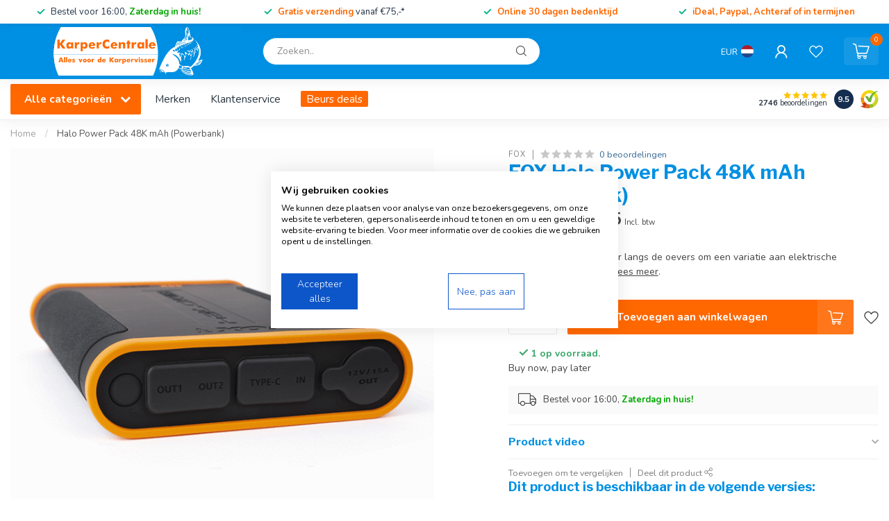

--- FILE ---
content_type: text/html;charset=utf-8
request_url: https://www.karpercentrale.nl/fox-halo-power-pack-48k-mah-powerbank.html
body_size: 53086
content:
<!DOCTYPE html>
<html lang="nl">
  <head>
<link rel="preconnect" href="https://cdn.webshopapp.com">
<link rel="preconnect" href="https://fonts.googleapis.com">
<link rel="preconnect" href="https://fonts.gstatic.com" crossorigin>
<!--

    Theme Proxima | v1.0.0.1903202301_1_251818
    Theme designed and created by Dyvelopment - We are true e-commerce heroes!

    For custom Lightspeed eCom development or design contact us at www.dyvelopment.com

      _____                  _                                  _   
     |  __ \                | |                                | |  
     | |  | |_   ___   _____| | ___  _ __  _ __ ___   ___ _ __ | |_ 
     | |  | | | | \ \ / / _ \ |/ _ \| '_ \| '_ ` _ \ / _ \ '_ \| __|
     | |__| | |_| |\ V /  __/ | (_) | |_) | | | | | |  __/ | | | |_ 
     |_____/ \__, | \_/ \___|_|\___/| .__/|_| |_| |_|\___|_| |_|\__|
              __/ |                 | |                             
             |___/                  |_|                             
-->


<meta charset="utf-8"/>
<!-- [START] 'blocks/head.rain' -->
<!--

  (c) 2008-2026 Lightspeed Netherlands B.V.
  http://www.lightspeedhq.com
  Generated: 23-01-2026 @ 07:12:21

-->
<link rel="canonical" href="https://www.karpercentrale.nl/fox-halo-power-pack-48k-mah-powerbank.html"/>
<link rel="alternate" href="https://www.karpercentrale.nl/index.rss" type="application/rss+xml" title="Nieuwe producten"/>
<meta name="robots" content="noodp,noydir"/>
<link href="https://plus.google.com/u/0/114777180310549674923" rel="publisher"/>
<meta name="google-site-verification" content="dwu52vu-8C3ACzzbHFTOplGsm5x2ppKLPtttGll5MyE"/>
<meta name="google-site-verification" content="&lt;meta name=&quot;facebook-domain-verification&quot; content=&quot;6n6tr0uosy85is41fm3dxdg5xin6yh&quot;/&gt;"/>
<meta name="google-site-verification" content="SUT_Sxoba6wgVRDpnvlPT3iF0MCAsXiMxSRyhB2nC74"/>
<meta property="og:url" content="https://www.karpercentrale.nl/fox-halo-power-pack-48k-mah-powerbank.html?source=facebook"/>
<meta property="og:site_name" content="KarperCentrale"/>
<meta property="og:title" content="FOX Halo Power Pack 48K mAh (Powerbank) - KarperCentrale."/>
<meta property="og:description" content="FOX Halo Power Pack 48K mAh (Powerbank) bestel je altijd in de SALE bij KarperCentrale. Alles voor de karpervisser. Snelle levering en groot assortiment."/>
<meta property="og:image" content="https://cdn.webshopapp.com/shops/251818/files/319036863/fox-halo-power-pack-48k-mah-powerbank.jpg"/>
<script src="https://app.reloadify.com/javascript/lightspeed_tracker.js"></script>
<script>
<!-- Google Tag Manager -->
(function(w,d,s,l,i){w[l]=w[l]||[];w[l].push({'gtm.start':
new Date().getTime(),event:'gtm.js'});var f=d.getElementsByTagName(s)[0],
j=d.createElement(s),dl=l!='dataLayer'?'&l='+l:'';j.async=true;j.src=
'https://www.googletagmanager.com/gtm.js?id='+i+dl;f.parentNode.insertBefore(j,f);
})(window,document,'script','dataLayer','GTM-TMCJWMV');
<!-- End Google Tag Manager -->
</script>
<script src="https://www.googletagmanager.com/gtag/js?id=AW-860280603"></script>
<script>
window.dataLayer = window.dataLayer || [];
  function gtag(){dataLayer.push(arguments);}
  gtag('js', new Date());

  gtag('config', 'AW-860280603', {'allow_enhanced_conversions':true});
</script>
<script>
/* DyApps Theme Addons config */
if( !window.dyapps ){ window.dyapps = {}; }
window.dyapps.addons = {
 "enabled": true,
 "created_at": "07-11-2025 12:52:04",
 "settings": {
    "matrix_separator": ",",
    "filterGroupSwatches": ["kleur"],
    "swatchesForCustomFields": [],
    "plan": {
     "can_variant_group": true,
     "can_stockify": true,
     "can_vat_switcher": true,
     "can_age_popup": true,
     "can_custom_qty": false,
     "can_data01_colors": true
    },
    "advancedVariants": {
     "enabled": false,
     "price_in_dropdown": true,
     "stockify_in_dropdown": true,
     "disable_out_of_stock": false,
     "grid_swatches_container_selector": ".dy-collection-grid-swatch-holder",
     "grid_swatches_position": "left",
     "grid_swatches_max_colors": 4,
     "grid_swatches_enabled": true,
     "variant_status_icon": false,
     "display_type": "select",
     "product_swatches_size": "default",
     "live_pricing": true
    },
    "age_popup": {
     "enabled": false,
     "logo_url": "",
     "image_footer_url": "",
     "text": {
                 
        "nl": {
         "content": "<h3>Bevestig je leeftijd<\/h3><p>Je moet 18 jaar of ouder zijn om deze website te bezoeken.<\/p>",
         "content_no": "<h3>Sorry!<\/h3><p>Je kunt deze website helaas niet bezoeken.<\/p>",
         "button_yes": "Ik ben 18 jaar of ouder",
         "button_no": "Ik ben jonger dan 18",
        }        }
    },
    "stockify": {
     "enabled": false,
     "stock_trigger_type": "outofstock",
     "optin_policy": false,
     "api": "https://my.dyapps.io/api/public/b66f67f3d5/stockify/subscribe",
     "text": {
                 
        "nl": {
         "email_placeholder": "Jouw e-mailadres",
         "button_trigger": "Geef me een seintje bij voorraad",
         "button_submit": "Houd me op de hoogte!",
         "title": "Laat je e-mailadres achter",
         "desc": "Helaas is dit product momenteel uitverkocht. Laat je e-mailadres achter en we sturen je een e-mail wanneer het product weer beschikbaar is.",
         "bottom_text": "We gebruiken je gegevens alleen voor deze email. Meer info in onze <a href=\"\/service\/privacy-policy\/\" target=\"_blank\">privacy policy<\/a>."
        }        }
    },
    "categoryBanners": {
     "enabled": true,
     "mobile_breakpoint": "576px",
     "category_banner": [],
     "banners": {
             }
    }
 },
 "swatches": {
 "default": {"is_default": true, "type": "multi", "values": {"background-size": "10px 10px", "background-position": "0 0, 0 5px, 5px -5px, -5px 0px", "background-image": "linear-gradient(45deg, rgba(100,100,100,0.3) 25%, transparent 25%),  linear-gradient(-45deg, rgba(100,100,100,0.3) 25%, transparent 25%),  linear-gradient(45deg, transparent 75%, rgba(100,100,100,0.3) 75%),  linear-gradient(-45deg, transparent 75%, rgba(100,100,100,0.3) 75%)"}} ,  
 "khaki / licht bruin": {"type": "color", "value": "#928575"},  
 "gravel / bruin": {"type": "color", "value": "#a88463"},  
 "zwart / silt": {"type": "color", "value": "#7d7573"},  
 "groen / wier kleur": {"type": "color", "value": "#464a32"},  
 "geel": {"type": "color", "value": "#f9fe4a"},  
 "oranje": {"type": "color", "value": "#e84a1e"},  
 "blauw": {"type": "color", "value": "#1836f8"},  
 "wit / transparant": {"type": "color", "value": "#f4f4f4"},  
 "grijs": {"type": "color", "value": "#5a5551"},  
 "roze": {"type": "color", "value": "#e06c82"},  
 "rood": {"type": "color", "value": "#8f2d13"},  
 "camouflage": {"type": "image", "value": "https://cdn.webshopapp.com/shops/251818/files/461251353/camouflage.png"},  
 "wit": {"type": "color", "value": "#ffffff"},  
 "goud": {"type": "color", "value": "#ffd700"},  
 "zilver": {"type": "color", "value": "#c0c0c0"},  
 "groen": {"type": "color", "value": "#2ed131"},  
 "paars": {"type": "color", "value": "#9530d2"},  
 "zwart": {"type": "color", "value": "#33302f"},  
 "paars": {"type": "color", "value": "#9530d2"},  
 "groen": {"type": "color", "value": "#2ed131"},  
 "rood": {"type": "color", "value": "#8f2d13"},  
 "wit": {"type": "color", "value": "#ffffff"},  
 "blauw": {"type": "color", "value": "#1836f8"},  
 "zwart": {"type": "color", "value": "#33302f"},  
 "white": {"type": "color", "value": "#ffffff"},  
 "white": {"type": "color", "value": "#ffffff"},  
 "red": {"type": "color", "value": "#e92809"},  
 "red": {"type": "color", "value": "#e92809"},  
 "blue": {"type": "color", "value": "#0799fe"},  
 "blue": {"type": "color", "value": "#0799fe"},  
 "green": {"type": "color", "value": "#00e777"},  
 "green": {"type": "color", "value": "#00e777"},  
 "orange": {"type": "color", "value": "#ff7709"},  
 "orange": {"type": "color", "value": "#ff7709"},  
 "purple": {"type": "color", "value": "#7104af"},  
 "purple": {"type": "color", "value": "#7104af"},  
 "yellow": {"type": "color", "value": "#fcd927"},  
 "yellow": {"type": "color", "value": "#fcd927"},  
 "geel": {"type": "color", "value": "#f9fe4a"},  
 "kbrown": {"type": "color", "value": "#534037"},  
 "kgreen": {"type": "color", "value": "#7b7263"},  
 "tungsten": {"type": "color", "value": "#4c4a4b"},  
 "clay": {"type": "color", "value": "#564d3a"},  
 "gravel": {"type": "color", "value": "#91876c"},  
 "silt": {"type": "color", "value": "#3e3830"},  
 "weed": {"type": "color", "value": "#7d6740"},  
 "dcam": {"type": "color", "value": "#c9aa4f"},  
 "red/white/blue": {"type": "image", "value": "https://cdn.webshopapp.com/shops/251818/files/461991465/rood-wit-blauw.png"},  
 "rmcamo": {"type": "image", "value": "https://cdn.webshopapp.com/shops/251818/files/466218148/rmcamo.png"},  
 "pink": {"type": "color", "value": "#fc95e8"},  
 "bronze": {"type": "color", "value": "#774f2e"},  
 "carbon": {"type": "image", "value": "https://cdn.webshopapp.com/shops/251818/files/468680228/carbon.png"}  }
};
(function () {
 var s = document.createElement('style');
 s.innerText = '.copyright>span:nth-child(2){ display: none; }';
 document.head.appendChild(s);
})();
</script>
<script src="https://app.dmws.plus/shop-assets/251818/dmws-plus-loader.js?id=aca0ac7146217384c17d894a406c5f5e"></script>
<!--[if lt IE 9]>
<script src="https://cdn.webshopapp.com/assets/html5shiv.js?2025-02-20"></script>
<![endif]-->
<!-- [END] 'blocks/head.rain' -->

<title>FOX Halo Power Pack 48K mAh (Powerbank) - KarperCentrale. - KarperCentrale</title>

<meta name="dyapps-addons-enabled" content="true">
<meta name="dyapps-addons-version" content="2022081001">
<meta name="dyapps-theme-name" content="Proxima">
<meta name="dyapps-theme-editor" content="true">

<meta name="description" content="FOX Halo Power Pack 48K mAh (Powerbank) bestel je altijd in de SALE bij KarperCentrale. Alles voor de karpervisser. Snelle levering en groot assortiment." />
<meta name="keywords" content="The Fox Halo Power Pack 48K mAh (Powerbank)  at the KarperCentrale.nl" />

<meta http-equiv="X-UA-Compatible" content="IE=edge">
<meta name="viewport" content="width=device-width, initial-scale=1">

<link rel="shortcut icon" href="https://cdn.webshopapp.com/shops/251818/themes/181689/v/1814970/assets/favicon.ico?20230327221824" type="image/x-icon" />
<link rel="preload" as="image" href="https://cdn.webshopapp.com/shops/251818/themes/181689/v/2771872/assets/logo.png?20260106132924">


	<link rel="preload" as="image" href="https://cdn.webshopapp.com/shops/251818/files/319036863/650x650x2/fox-halo-power-pack-48k-mah-powerbank.jpg">

<script src="https://cdn.webshopapp.com/shops/251818/themes/181689/assets/jquery-1-12-4-min.js?20260112164500"></script>
<script>if(navigator.userAgent.indexOf("MSIE ") > -1 || navigator.userAgent.indexOf("Trident/") > -1) { document.write('<script src="https://cdn.webshopapp.com/shops/251818/themes/181689/assets/intersection-observer-polyfill.js?20260112164500">\x3C/script>') }</script>

<style>/*!
 * Bootstrap Reboot v4.6.1 (https://getbootstrap.com/)
 * Copyright 2011-2021 The Bootstrap Authors
 * Copyright 2011-2021 Twitter, Inc.
 * Licensed under MIT (https://github.com/twbs/bootstrap/blob/main/LICENSE)
 * Forked from Normalize.css, licensed MIT (https://github.com/necolas/normalize.css/blob/master/LICENSE.md)
 */*,*::before,*::after{box-sizing:border-box}html{font-family:sans-serif;line-height:1.15;-webkit-text-size-adjust:100%;-webkit-tap-highlight-color:rgba(0,0,0,0)}article,aside,figcaption,figure,footer,header,hgroup,main,nav,section{display:block}body{margin:0;font-family:-apple-system,BlinkMacSystemFont,"Segoe UI",Roboto,"Helvetica Neue",Arial,"Noto Sans","Liberation Sans",sans-serif,"Apple Color Emoji","Segoe UI Emoji","Segoe UI Symbol","Noto Color Emoji";font-size:1rem;font-weight:400;line-height:1.42857143;color:#212529;text-align:left;background-color:#fff}[tabindex="-1"]:focus:not(:focus-visible){outline:0 !important}hr{box-sizing:content-box;height:0;overflow:visible}h1,h2,h3,h4,h5,h6{margin-top:0;margin-bottom:.5rem}p{margin-top:0;margin-bottom:1rem}abbr[title],abbr[data-original-title]{text-decoration:underline;text-decoration:underline dotted;cursor:help;border-bottom:0;text-decoration-skip-ink:none}address{margin-bottom:1rem;font-style:normal;line-height:inherit}ol,ul,dl{margin-top:0;margin-bottom:1rem}ol ol,ul ul,ol ul,ul ol{margin-bottom:0}dt{font-weight:700}dd{margin-bottom:.5rem;margin-left:0}blockquote{margin:0 0 1rem}b,strong{font-weight:bolder}small{font-size:80%}sub,sup{position:relative;font-size:75%;line-height:0;vertical-align:baseline}sub{bottom:-0.25em}sup{top:-0.5em}a{color:#007bff;text-decoration:none;background-color:transparent}a:hover{color:#0056b3;text-decoration:underline}a:not([href]):not([class]){color:inherit;text-decoration:none}a:not([href]):not([class]):hover{color:inherit;text-decoration:none}pre,code,kbd,samp{font-family:SFMono-Regular,Menlo,Monaco,Consolas,"Liberation Mono","Courier New",monospace;font-size:1em}pre{margin-top:0;margin-bottom:1rem;overflow:auto;-ms-overflow-style:scrollbar}figure{margin:0 0 1rem}img{vertical-align:middle;border-style:none}svg{overflow:hidden;vertical-align:middle}table{border-collapse:collapse}caption{padding-top:.75rem;padding-bottom:.75rem;color:#6c757d;text-align:left;caption-side:bottom}th{text-align:inherit;text-align:-webkit-match-parent}label{display:inline-block;margin-bottom:.5rem}button{border-radius:0}button:focus:not(:focus-visible){outline:0}input,button,select,optgroup,textarea{margin:0;font-family:inherit;font-size:inherit;line-height:inherit}button,input{overflow:visible}button,select{text-transform:none}[role=button]{cursor:pointer}select{word-wrap:normal}button,[type=button],[type=reset],[type=submit]{-webkit-appearance:button}button:not(:disabled),[type=button]:not(:disabled),[type=reset]:not(:disabled),[type=submit]:not(:disabled){cursor:pointer}button::-moz-focus-inner,[type=button]::-moz-focus-inner,[type=reset]::-moz-focus-inner,[type=submit]::-moz-focus-inner{padding:0;border-style:none}input[type=radio],input[type=checkbox]{box-sizing:border-box;padding:0}textarea{overflow:auto;resize:vertical}fieldset{min-width:0;padding:0;margin:0;border:0}legend{display:block;width:100%;max-width:100%;padding:0;margin-bottom:.5rem;font-size:1.5rem;line-height:inherit;color:inherit;white-space:normal}progress{vertical-align:baseline}[type=number]::-webkit-inner-spin-button,[type=number]::-webkit-outer-spin-button{height:auto}[type=search]{outline-offset:-2px;-webkit-appearance:none}[type=search]::-webkit-search-decoration{-webkit-appearance:none}::-webkit-file-upload-button{font:inherit;-webkit-appearance:button}output{display:inline-block}summary{display:list-item;cursor:pointer}template{display:none}[hidden]{display:none !important}/*!
 * Bootstrap Grid v4.6.1 (https://getbootstrap.com/)
 * Copyright 2011-2021 The Bootstrap Authors
 * Copyright 2011-2021 Twitter, Inc.
 * Licensed under MIT (https://github.com/twbs/bootstrap/blob/main/LICENSE)
 */html{box-sizing:border-box;-ms-overflow-style:scrollbar}*,*::before,*::after{box-sizing:inherit}.container,.container-fluid,.container-xl,.container-lg,.container-md,.container-sm{width:100%;padding-right:15px;padding-left:15px;margin-right:auto;margin-left:auto}@media(min-width: 576px){.container-sm,.container{max-width:540px}}@media(min-width: 768px){.container-md,.container-sm,.container{max-width:720px}}@media(min-width: 992px){.container-lg,.container-md,.container-sm,.container{max-width:960px}}@media(min-width: 1200px){.container-xl,.container-lg,.container-md,.container-sm,.container{max-width:1140px}}.row{display:flex;flex-wrap:wrap;margin-right:-15px;margin-left:-15px}.no-gutters{margin-right:0;margin-left:0}.no-gutters>.col,.no-gutters>[class*=col-]{padding-right:0;padding-left:0}.col-xl,.col-xl-auto,.col-xl-12,.col-xl-11,.col-xl-10,.col-xl-9,.col-xl-8,.col-xl-7,.col-xl-6,.col-xl-5,.col-xl-4,.col-xl-3,.col-xl-2,.col-xl-1,.col-lg,.col-lg-auto,.col-lg-12,.col-lg-11,.col-lg-10,.col-lg-9,.col-lg-8,.col-lg-7,.col-lg-6,.col-lg-5,.col-lg-4,.col-lg-3,.col-lg-2,.col-lg-1,.col-md,.col-md-auto,.col-md-12,.col-md-11,.col-md-10,.col-md-9,.col-md-8,.col-md-7,.col-md-6,.col-md-5,.col-md-4,.col-md-3,.col-md-2,.col-md-1,.col-sm,.col-sm-auto,.col-sm-12,.col-sm-11,.col-sm-10,.col-sm-9,.col-sm-8,.col-sm-7,.col-sm-6,.col-sm-5,.col-sm-4,.col-sm-3,.col-sm-2,.col-sm-1,.col,.col-auto,.col-12,.col-11,.col-10,.col-9,.col-8,.col-7,.col-6,.col-5,.col-4,.col-3,.col-2,.col-1{position:relative;width:100%;padding-right:15px;padding-left:15px}.col{flex-basis:0;flex-grow:1;max-width:100%}.row-cols-1>*{flex:0 0 100%;max-width:100%}.row-cols-2>*{flex:0 0 50%;max-width:50%}.row-cols-3>*{flex:0 0 33.3333333333%;max-width:33.3333333333%}.row-cols-4>*{flex:0 0 25%;max-width:25%}.row-cols-5>*{flex:0 0 20%;max-width:20%}.row-cols-6>*{flex:0 0 16.6666666667%;max-width:16.6666666667%}.col-auto{flex:0 0 auto;width:auto;max-width:100%}.col-1{flex:0 0 8.33333333%;max-width:8.33333333%}.col-2{flex:0 0 16.66666667%;max-width:16.66666667%}.col-3{flex:0 0 25%;max-width:25%}.col-4{flex:0 0 33.33333333%;max-width:33.33333333%}.col-5{flex:0 0 41.66666667%;max-width:41.66666667%}.col-6{flex:0 0 50%;max-width:50%}.col-7{flex:0 0 58.33333333%;max-width:58.33333333%}.col-8{flex:0 0 66.66666667%;max-width:66.66666667%}.col-9{flex:0 0 75%;max-width:75%}.col-10{flex:0 0 83.33333333%;max-width:83.33333333%}.col-11{flex:0 0 91.66666667%;max-width:91.66666667%}.col-12{flex:0 0 100%;max-width:100%}.order-first{order:-1}.order-last{order:13}.order-0{order:0}.order-1{order:1}.order-2{order:2}.order-3{order:3}.order-4{order:4}.order-5{order:5}.order-6{order:6}.order-7{order:7}.order-8{order:8}.order-9{order:9}.order-10{order:10}.order-11{order:11}.order-12{order:12}.offset-1{margin-left:8.33333333%}.offset-2{margin-left:16.66666667%}.offset-3{margin-left:25%}.offset-4{margin-left:33.33333333%}.offset-5{margin-left:41.66666667%}.offset-6{margin-left:50%}.offset-7{margin-left:58.33333333%}.offset-8{margin-left:66.66666667%}.offset-9{margin-left:75%}.offset-10{margin-left:83.33333333%}.offset-11{margin-left:91.66666667%}@media(min-width: 576px){.col-sm{flex-basis:0;flex-grow:1;max-width:100%}.row-cols-sm-1>*{flex:0 0 100%;max-width:100%}.row-cols-sm-2>*{flex:0 0 50%;max-width:50%}.row-cols-sm-3>*{flex:0 0 33.3333333333%;max-width:33.3333333333%}.row-cols-sm-4>*{flex:0 0 25%;max-width:25%}.row-cols-sm-5>*{flex:0 0 20%;max-width:20%}.row-cols-sm-6>*{flex:0 0 16.6666666667%;max-width:16.6666666667%}.col-sm-auto{flex:0 0 auto;width:auto;max-width:100%}.col-sm-1{flex:0 0 8.33333333%;max-width:8.33333333%}.col-sm-2{flex:0 0 16.66666667%;max-width:16.66666667%}.col-sm-3{flex:0 0 25%;max-width:25%}.col-sm-4{flex:0 0 33.33333333%;max-width:33.33333333%}.col-sm-5{flex:0 0 41.66666667%;max-width:41.66666667%}.col-sm-6{flex:0 0 50%;max-width:50%}.col-sm-7{flex:0 0 58.33333333%;max-width:58.33333333%}.col-sm-8{flex:0 0 66.66666667%;max-width:66.66666667%}.col-sm-9{flex:0 0 75%;max-width:75%}.col-sm-10{flex:0 0 83.33333333%;max-width:83.33333333%}.col-sm-11{flex:0 0 91.66666667%;max-width:91.66666667%}.col-sm-12{flex:0 0 100%;max-width:100%}.order-sm-first{order:-1}.order-sm-last{order:13}.order-sm-0{order:0}.order-sm-1{order:1}.order-sm-2{order:2}.order-sm-3{order:3}.order-sm-4{order:4}.order-sm-5{order:5}.order-sm-6{order:6}.order-sm-7{order:7}.order-sm-8{order:8}.order-sm-9{order:9}.order-sm-10{order:10}.order-sm-11{order:11}.order-sm-12{order:12}.offset-sm-0{margin-left:0}.offset-sm-1{margin-left:8.33333333%}.offset-sm-2{margin-left:16.66666667%}.offset-sm-3{margin-left:25%}.offset-sm-4{margin-left:33.33333333%}.offset-sm-5{margin-left:41.66666667%}.offset-sm-6{margin-left:50%}.offset-sm-7{margin-left:58.33333333%}.offset-sm-8{margin-left:66.66666667%}.offset-sm-9{margin-left:75%}.offset-sm-10{margin-left:83.33333333%}.offset-sm-11{margin-left:91.66666667%}}@media(min-width: 768px){.col-md{flex-basis:0;flex-grow:1;max-width:100%}.row-cols-md-1>*{flex:0 0 100%;max-width:100%}.row-cols-md-2>*{flex:0 0 50%;max-width:50%}.row-cols-md-3>*{flex:0 0 33.3333333333%;max-width:33.3333333333%}.row-cols-md-4>*{flex:0 0 25%;max-width:25%}.row-cols-md-5>*{flex:0 0 20%;max-width:20%}.row-cols-md-6>*{flex:0 0 16.6666666667%;max-width:16.6666666667%}.col-md-auto{flex:0 0 auto;width:auto;max-width:100%}.col-md-1{flex:0 0 8.33333333%;max-width:8.33333333%}.col-md-2{flex:0 0 16.66666667%;max-width:16.66666667%}.col-md-3{flex:0 0 25%;max-width:25%}.col-md-4{flex:0 0 33.33333333%;max-width:33.33333333%}.col-md-5{flex:0 0 41.66666667%;max-width:41.66666667%}.col-md-6{flex:0 0 50%;max-width:50%}.col-md-7{flex:0 0 58.33333333%;max-width:58.33333333%}.col-md-8{flex:0 0 66.66666667%;max-width:66.66666667%}.col-md-9{flex:0 0 75%;max-width:75%}.col-md-10{flex:0 0 83.33333333%;max-width:83.33333333%}.col-md-11{flex:0 0 91.66666667%;max-width:91.66666667%}.col-md-12{flex:0 0 100%;max-width:100%}.order-md-first{order:-1}.order-md-last{order:13}.order-md-0{order:0}.order-md-1{order:1}.order-md-2{order:2}.order-md-3{order:3}.order-md-4{order:4}.order-md-5{order:5}.order-md-6{order:6}.order-md-7{order:7}.order-md-8{order:8}.order-md-9{order:9}.order-md-10{order:10}.order-md-11{order:11}.order-md-12{order:12}.offset-md-0{margin-left:0}.offset-md-1{margin-left:8.33333333%}.offset-md-2{margin-left:16.66666667%}.offset-md-3{margin-left:25%}.offset-md-4{margin-left:33.33333333%}.offset-md-5{margin-left:41.66666667%}.offset-md-6{margin-left:50%}.offset-md-7{margin-left:58.33333333%}.offset-md-8{margin-left:66.66666667%}.offset-md-9{margin-left:75%}.offset-md-10{margin-left:83.33333333%}.offset-md-11{margin-left:91.66666667%}}@media(min-width: 992px){.col-lg{flex-basis:0;flex-grow:1;max-width:100%}.row-cols-lg-1>*{flex:0 0 100%;max-width:100%}.row-cols-lg-2>*{flex:0 0 50%;max-width:50%}.row-cols-lg-3>*{flex:0 0 33.3333333333%;max-width:33.3333333333%}.row-cols-lg-4>*{flex:0 0 25%;max-width:25%}.row-cols-lg-5>*{flex:0 0 20%;max-width:20%}.row-cols-lg-6>*{flex:0 0 16.6666666667%;max-width:16.6666666667%}.col-lg-auto{flex:0 0 auto;width:auto;max-width:100%}.col-lg-1{flex:0 0 8.33333333%;max-width:8.33333333%}.col-lg-2{flex:0 0 16.66666667%;max-width:16.66666667%}.col-lg-3{flex:0 0 25%;max-width:25%}.col-lg-4{flex:0 0 33.33333333%;max-width:33.33333333%}.col-lg-5{flex:0 0 41.66666667%;max-width:41.66666667%}.col-lg-6{flex:0 0 50%;max-width:50%}.col-lg-7{flex:0 0 58.33333333%;max-width:58.33333333%}.col-lg-8{flex:0 0 66.66666667%;max-width:66.66666667%}.col-lg-9{flex:0 0 75%;max-width:75%}.col-lg-10{flex:0 0 83.33333333%;max-width:83.33333333%}.col-lg-11{flex:0 0 91.66666667%;max-width:91.66666667%}.col-lg-12{flex:0 0 100%;max-width:100%}.order-lg-first{order:-1}.order-lg-last{order:13}.order-lg-0{order:0}.order-lg-1{order:1}.order-lg-2{order:2}.order-lg-3{order:3}.order-lg-4{order:4}.order-lg-5{order:5}.order-lg-6{order:6}.order-lg-7{order:7}.order-lg-8{order:8}.order-lg-9{order:9}.order-lg-10{order:10}.order-lg-11{order:11}.order-lg-12{order:12}.offset-lg-0{margin-left:0}.offset-lg-1{margin-left:8.33333333%}.offset-lg-2{margin-left:16.66666667%}.offset-lg-3{margin-left:25%}.offset-lg-4{margin-left:33.33333333%}.offset-lg-5{margin-left:41.66666667%}.offset-lg-6{margin-left:50%}.offset-lg-7{margin-left:58.33333333%}.offset-lg-8{margin-left:66.66666667%}.offset-lg-9{margin-left:75%}.offset-lg-10{margin-left:83.33333333%}.offset-lg-11{margin-left:91.66666667%}}@media(min-width: 1200px){.col-xl{flex-basis:0;flex-grow:1;max-width:100%}.row-cols-xl-1>*{flex:0 0 100%;max-width:100%}.row-cols-xl-2>*{flex:0 0 50%;max-width:50%}.row-cols-xl-3>*{flex:0 0 33.3333333333%;max-width:33.3333333333%}.row-cols-xl-4>*{flex:0 0 25%;max-width:25%}.row-cols-xl-5>*{flex:0 0 20%;max-width:20%}.row-cols-xl-6>*{flex:0 0 16.6666666667%;max-width:16.6666666667%}.col-xl-auto{flex:0 0 auto;width:auto;max-width:100%}.col-xl-1{flex:0 0 8.33333333%;max-width:8.33333333%}.col-xl-2{flex:0 0 16.66666667%;max-width:16.66666667%}.col-xl-3{flex:0 0 25%;max-width:25%}.col-xl-4{flex:0 0 33.33333333%;max-width:33.33333333%}.col-xl-5{flex:0 0 41.66666667%;max-width:41.66666667%}.col-xl-6{flex:0 0 50%;max-width:50%}.col-xl-7{flex:0 0 58.33333333%;max-width:58.33333333%}.col-xl-8{flex:0 0 66.66666667%;max-width:66.66666667%}.col-xl-9{flex:0 0 75%;max-width:75%}.col-xl-10{flex:0 0 83.33333333%;max-width:83.33333333%}.col-xl-11{flex:0 0 91.66666667%;max-width:91.66666667%}.col-xl-12{flex:0 0 100%;max-width:100%}.order-xl-first{order:-1}.order-xl-last{order:13}.order-xl-0{order:0}.order-xl-1{order:1}.order-xl-2{order:2}.order-xl-3{order:3}.order-xl-4{order:4}.order-xl-5{order:5}.order-xl-6{order:6}.order-xl-7{order:7}.order-xl-8{order:8}.order-xl-9{order:9}.order-xl-10{order:10}.order-xl-11{order:11}.order-xl-12{order:12}.offset-xl-0{margin-left:0}.offset-xl-1{margin-left:8.33333333%}.offset-xl-2{margin-left:16.66666667%}.offset-xl-3{margin-left:25%}.offset-xl-4{margin-left:33.33333333%}.offset-xl-5{margin-left:41.66666667%}.offset-xl-6{margin-left:50%}.offset-xl-7{margin-left:58.33333333%}.offset-xl-8{margin-left:66.66666667%}.offset-xl-9{margin-left:75%}.offset-xl-10{margin-left:83.33333333%}.offset-xl-11{margin-left:91.66666667%}}.d-none{display:none !important}.d-inline{display:inline !important}.d-inline-block{display:inline-block !important}.d-block{display:block !important}.d-table{display:table !important}.d-table-row{display:table-row !important}.d-table-cell{display:table-cell !important}.d-flex{display:flex !important}.d-inline-flex{display:inline-flex !important}@media(min-width: 576px){.d-sm-none{display:none !important}.d-sm-inline{display:inline !important}.d-sm-inline-block{display:inline-block !important}.d-sm-block{display:block !important}.d-sm-table{display:table !important}.d-sm-table-row{display:table-row !important}.d-sm-table-cell{display:table-cell !important}.d-sm-flex{display:flex !important}.d-sm-inline-flex{display:inline-flex !important}}@media(min-width: 768px){.d-md-none{display:none !important}.d-md-inline{display:inline !important}.d-md-inline-block{display:inline-block !important}.d-md-block{display:block !important}.d-md-table{display:table !important}.d-md-table-row{display:table-row !important}.d-md-table-cell{display:table-cell !important}.d-md-flex{display:flex !important}.d-md-inline-flex{display:inline-flex !important}}@media(min-width: 992px){.d-lg-none{display:none !important}.d-lg-inline{display:inline !important}.d-lg-inline-block{display:inline-block !important}.d-lg-block{display:block !important}.d-lg-table{display:table !important}.d-lg-table-row{display:table-row !important}.d-lg-table-cell{display:table-cell !important}.d-lg-flex{display:flex !important}.d-lg-inline-flex{display:inline-flex !important}}@media(min-width: 1200px){.d-xl-none{display:none !important}.d-xl-inline{display:inline !important}.d-xl-inline-block{display:inline-block !important}.d-xl-block{display:block !important}.d-xl-table{display:table !important}.d-xl-table-row{display:table-row !important}.d-xl-table-cell{display:table-cell !important}.d-xl-flex{display:flex !important}.d-xl-inline-flex{display:inline-flex !important}}@media print{.d-print-none{display:none !important}.d-print-inline{display:inline !important}.d-print-inline-block{display:inline-block !important}.d-print-block{display:block !important}.d-print-table{display:table !important}.d-print-table-row{display:table-row !important}.d-print-table-cell{display:table-cell !important}.d-print-flex{display:flex !important}.d-print-inline-flex{display:inline-flex !important}}.flex-row{flex-direction:row !important}.flex-column{flex-direction:column !important}.flex-row-reverse{flex-direction:row-reverse !important}.flex-column-reverse{flex-direction:column-reverse !important}.flex-wrap{flex-wrap:wrap !important}.flex-nowrap{flex-wrap:nowrap !important}.flex-wrap-reverse{flex-wrap:wrap-reverse !important}.flex-fill{flex:1 1 auto !important}.flex-grow-0{flex-grow:0 !important}.flex-grow-1{flex-grow:1 !important}.flex-shrink-0{flex-shrink:0 !important}.flex-shrink-1{flex-shrink:1 !important}.justify-content-start{justify-content:flex-start !important}.justify-content-end{justify-content:flex-end !important}.justify-content-center{justify-content:center !important}.justify-content-between{justify-content:space-between !important}.justify-content-around{justify-content:space-around !important}.align-items-start{align-items:flex-start !important}.align-items-end{align-items:flex-end !important}.align-items-center{align-items:center !important}.align-items-baseline{align-items:baseline !important}.align-items-stretch{align-items:stretch !important}.align-content-start{align-content:flex-start !important}.align-content-end{align-content:flex-end !important}.align-content-center{align-content:center !important}.align-content-between{align-content:space-between !important}.align-content-around{align-content:space-around !important}.align-content-stretch{align-content:stretch !important}.align-self-auto{align-self:auto !important}.align-self-start{align-self:flex-start !important}.align-self-end{align-self:flex-end !important}.align-self-center{align-self:center !important}.align-self-baseline{align-self:baseline !important}.align-self-stretch{align-self:stretch !important}@media(min-width: 576px){.flex-sm-row{flex-direction:row !important}.flex-sm-column{flex-direction:column !important}.flex-sm-row-reverse{flex-direction:row-reverse !important}.flex-sm-column-reverse{flex-direction:column-reverse !important}.flex-sm-wrap{flex-wrap:wrap !important}.flex-sm-nowrap{flex-wrap:nowrap !important}.flex-sm-wrap-reverse{flex-wrap:wrap-reverse !important}.flex-sm-fill{flex:1 1 auto !important}.flex-sm-grow-0{flex-grow:0 !important}.flex-sm-grow-1{flex-grow:1 !important}.flex-sm-shrink-0{flex-shrink:0 !important}.flex-sm-shrink-1{flex-shrink:1 !important}.justify-content-sm-start{justify-content:flex-start !important}.justify-content-sm-end{justify-content:flex-end !important}.justify-content-sm-center{justify-content:center !important}.justify-content-sm-between{justify-content:space-between !important}.justify-content-sm-around{justify-content:space-around !important}.align-items-sm-start{align-items:flex-start !important}.align-items-sm-end{align-items:flex-end !important}.align-items-sm-center{align-items:center !important}.align-items-sm-baseline{align-items:baseline !important}.align-items-sm-stretch{align-items:stretch !important}.align-content-sm-start{align-content:flex-start !important}.align-content-sm-end{align-content:flex-end !important}.align-content-sm-center{align-content:center !important}.align-content-sm-between{align-content:space-between !important}.align-content-sm-around{align-content:space-around !important}.align-content-sm-stretch{align-content:stretch !important}.align-self-sm-auto{align-self:auto !important}.align-self-sm-start{align-self:flex-start !important}.align-self-sm-end{align-self:flex-end !important}.align-self-sm-center{align-self:center !important}.align-self-sm-baseline{align-self:baseline !important}.align-self-sm-stretch{align-self:stretch !important}}@media(min-width: 768px){.flex-md-row{flex-direction:row !important}.flex-md-column{flex-direction:column !important}.flex-md-row-reverse{flex-direction:row-reverse !important}.flex-md-column-reverse{flex-direction:column-reverse !important}.flex-md-wrap{flex-wrap:wrap !important}.flex-md-nowrap{flex-wrap:nowrap !important}.flex-md-wrap-reverse{flex-wrap:wrap-reverse !important}.flex-md-fill{flex:1 1 auto !important}.flex-md-grow-0{flex-grow:0 !important}.flex-md-grow-1{flex-grow:1 !important}.flex-md-shrink-0{flex-shrink:0 !important}.flex-md-shrink-1{flex-shrink:1 !important}.justify-content-md-start{justify-content:flex-start !important}.justify-content-md-end{justify-content:flex-end !important}.justify-content-md-center{justify-content:center !important}.justify-content-md-between{justify-content:space-between !important}.justify-content-md-around{justify-content:space-around !important}.align-items-md-start{align-items:flex-start !important}.align-items-md-end{align-items:flex-end !important}.align-items-md-center{align-items:center !important}.align-items-md-baseline{align-items:baseline !important}.align-items-md-stretch{align-items:stretch !important}.align-content-md-start{align-content:flex-start !important}.align-content-md-end{align-content:flex-end !important}.align-content-md-center{align-content:center !important}.align-content-md-between{align-content:space-between !important}.align-content-md-around{align-content:space-around !important}.align-content-md-stretch{align-content:stretch !important}.align-self-md-auto{align-self:auto !important}.align-self-md-start{align-self:flex-start !important}.align-self-md-end{align-self:flex-end !important}.align-self-md-center{align-self:center !important}.align-self-md-baseline{align-self:baseline !important}.align-self-md-stretch{align-self:stretch !important}}@media(min-width: 992px){.flex-lg-row{flex-direction:row !important}.flex-lg-column{flex-direction:column !important}.flex-lg-row-reverse{flex-direction:row-reverse !important}.flex-lg-column-reverse{flex-direction:column-reverse !important}.flex-lg-wrap{flex-wrap:wrap !important}.flex-lg-nowrap{flex-wrap:nowrap !important}.flex-lg-wrap-reverse{flex-wrap:wrap-reverse !important}.flex-lg-fill{flex:1 1 auto !important}.flex-lg-grow-0{flex-grow:0 !important}.flex-lg-grow-1{flex-grow:1 !important}.flex-lg-shrink-0{flex-shrink:0 !important}.flex-lg-shrink-1{flex-shrink:1 !important}.justify-content-lg-start{justify-content:flex-start !important}.justify-content-lg-end{justify-content:flex-end !important}.justify-content-lg-center{justify-content:center !important}.justify-content-lg-between{justify-content:space-between !important}.justify-content-lg-around{justify-content:space-around !important}.align-items-lg-start{align-items:flex-start !important}.align-items-lg-end{align-items:flex-end !important}.align-items-lg-center{align-items:center !important}.align-items-lg-baseline{align-items:baseline !important}.align-items-lg-stretch{align-items:stretch !important}.align-content-lg-start{align-content:flex-start !important}.align-content-lg-end{align-content:flex-end !important}.align-content-lg-center{align-content:center !important}.align-content-lg-between{align-content:space-between !important}.align-content-lg-around{align-content:space-around !important}.align-content-lg-stretch{align-content:stretch !important}.align-self-lg-auto{align-self:auto !important}.align-self-lg-start{align-self:flex-start !important}.align-self-lg-end{align-self:flex-end !important}.align-self-lg-center{align-self:center !important}.align-self-lg-baseline{align-self:baseline !important}.align-self-lg-stretch{align-self:stretch !important}}@media(min-width: 1200px){.flex-xl-row{flex-direction:row !important}.flex-xl-column{flex-direction:column !important}.flex-xl-row-reverse{flex-direction:row-reverse !important}.flex-xl-column-reverse{flex-direction:column-reverse !important}.flex-xl-wrap{flex-wrap:wrap !important}.flex-xl-nowrap{flex-wrap:nowrap !important}.flex-xl-wrap-reverse{flex-wrap:wrap-reverse !important}.flex-xl-fill{flex:1 1 auto !important}.flex-xl-grow-0{flex-grow:0 !important}.flex-xl-grow-1{flex-grow:1 !important}.flex-xl-shrink-0{flex-shrink:0 !important}.flex-xl-shrink-1{flex-shrink:1 !important}.justify-content-xl-start{justify-content:flex-start !important}.justify-content-xl-end{justify-content:flex-end !important}.justify-content-xl-center{justify-content:center !important}.justify-content-xl-between{justify-content:space-between !important}.justify-content-xl-around{justify-content:space-around !important}.align-items-xl-start{align-items:flex-start !important}.align-items-xl-end{align-items:flex-end !important}.align-items-xl-center{align-items:center !important}.align-items-xl-baseline{align-items:baseline !important}.align-items-xl-stretch{align-items:stretch !important}.align-content-xl-start{align-content:flex-start !important}.align-content-xl-end{align-content:flex-end !important}.align-content-xl-center{align-content:center !important}.align-content-xl-between{align-content:space-between !important}.align-content-xl-around{align-content:space-around !important}.align-content-xl-stretch{align-content:stretch !important}.align-self-xl-auto{align-self:auto !important}.align-self-xl-start{align-self:flex-start !important}.align-self-xl-end{align-self:flex-end !important}.align-self-xl-center{align-self:center !important}.align-self-xl-baseline{align-self:baseline !important}.align-self-xl-stretch{align-self:stretch !important}}.m-0{margin:0 !important}.mt-0,.my-0{margin-top:0 !important}.mr-0,.mx-0{margin-right:0 !important}.mb-0,.my-0{margin-bottom:0 !important}.ml-0,.mx-0{margin-left:0 !important}.m-1{margin:5px !important}.mt-1,.my-1{margin-top:5px !important}.mr-1,.mx-1{margin-right:5px !important}.mb-1,.my-1{margin-bottom:5px !important}.ml-1,.mx-1{margin-left:5px !important}.m-2{margin:10px !important}.mt-2,.my-2{margin-top:10px !important}.mr-2,.mx-2{margin-right:10px !important}.mb-2,.my-2{margin-bottom:10px !important}.ml-2,.mx-2{margin-left:10px !important}.m-3{margin:15px !important}.mt-3,.my-3{margin-top:15px !important}.mr-3,.mx-3{margin-right:15px !important}.mb-3,.my-3{margin-bottom:15px !important}.ml-3,.mx-3{margin-left:15px !important}.m-4{margin:30px !important}.mt-4,.my-4{margin-top:30px !important}.mr-4,.mx-4{margin-right:30px !important}.mb-4,.my-4{margin-bottom:30px !important}.ml-4,.mx-4{margin-left:30px !important}.m-5{margin:50px !important}.mt-5,.my-5{margin-top:50px !important}.mr-5,.mx-5{margin-right:50px !important}.mb-5,.my-5{margin-bottom:50px !important}.ml-5,.mx-5{margin-left:50px !important}.m-6{margin:80px !important}.mt-6,.my-6{margin-top:80px !important}.mr-6,.mx-6{margin-right:80px !important}.mb-6,.my-6{margin-bottom:80px !important}.ml-6,.mx-6{margin-left:80px !important}.p-0{padding:0 !important}.pt-0,.py-0{padding-top:0 !important}.pr-0,.px-0{padding-right:0 !important}.pb-0,.py-0{padding-bottom:0 !important}.pl-0,.px-0{padding-left:0 !important}.p-1{padding:5px !important}.pt-1,.py-1{padding-top:5px !important}.pr-1,.px-1{padding-right:5px !important}.pb-1,.py-1{padding-bottom:5px !important}.pl-1,.px-1{padding-left:5px !important}.p-2{padding:10px !important}.pt-2,.py-2{padding-top:10px !important}.pr-2,.px-2{padding-right:10px !important}.pb-2,.py-2{padding-bottom:10px !important}.pl-2,.px-2{padding-left:10px !important}.p-3{padding:15px !important}.pt-3,.py-3{padding-top:15px !important}.pr-3,.px-3{padding-right:15px !important}.pb-3,.py-3{padding-bottom:15px !important}.pl-3,.px-3{padding-left:15px !important}.p-4{padding:30px !important}.pt-4,.py-4{padding-top:30px !important}.pr-4,.px-4{padding-right:30px !important}.pb-4,.py-4{padding-bottom:30px !important}.pl-4,.px-4{padding-left:30px !important}.p-5{padding:50px !important}.pt-5,.py-5{padding-top:50px !important}.pr-5,.px-5{padding-right:50px !important}.pb-5,.py-5{padding-bottom:50px !important}.pl-5,.px-5{padding-left:50px !important}.p-6{padding:80px !important}.pt-6,.py-6{padding-top:80px !important}.pr-6,.px-6{padding-right:80px !important}.pb-6,.py-6{padding-bottom:80px !important}.pl-6,.px-6{padding-left:80px !important}.m-n1{margin:-5px !important}.mt-n1,.my-n1{margin-top:-5px !important}.mr-n1,.mx-n1{margin-right:-5px !important}.mb-n1,.my-n1{margin-bottom:-5px !important}.ml-n1,.mx-n1{margin-left:-5px !important}.m-n2{margin:-10px !important}.mt-n2,.my-n2{margin-top:-10px !important}.mr-n2,.mx-n2{margin-right:-10px !important}.mb-n2,.my-n2{margin-bottom:-10px !important}.ml-n2,.mx-n2{margin-left:-10px !important}.m-n3{margin:-15px !important}.mt-n3,.my-n3{margin-top:-15px !important}.mr-n3,.mx-n3{margin-right:-15px !important}.mb-n3,.my-n3{margin-bottom:-15px !important}.ml-n3,.mx-n3{margin-left:-15px !important}.m-n4{margin:-30px !important}.mt-n4,.my-n4{margin-top:-30px !important}.mr-n4,.mx-n4{margin-right:-30px !important}.mb-n4,.my-n4{margin-bottom:-30px !important}.ml-n4,.mx-n4{margin-left:-30px !important}.m-n5{margin:-50px !important}.mt-n5,.my-n5{margin-top:-50px !important}.mr-n5,.mx-n5{margin-right:-50px !important}.mb-n5,.my-n5{margin-bottom:-50px !important}.ml-n5,.mx-n5{margin-left:-50px !important}.m-n6{margin:-80px !important}.mt-n6,.my-n6{margin-top:-80px !important}.mr-n6,.mx-n6{margin-right:-80px !important}.mb-n6,.my-n6{margin-bottom:-80px !important}.ml-n6,.mx-n6{margin-left:-80px !important}.m-auto{margin:auto !important}.mt-auto,.my-auto{margin-top:auto !important}.mr-auto,.mx-auto{margin-right:auto !important}.mb-auto,.my-auto{margin-bottom:auto !important}.ml-auto,.mx-auto{margin-left:auto !important}@media(min-width: 576px){.m-sm-0{margin:0 !important}.mt-sm-0,.my-sm-0{margin-top:0 !important}.mr-sm-0,.mx-sm-0{margin-right:0 !important}.mb-sm-0,.my-sm-0{margin-bottom:0 !important}.ml-sm-0,.mx-sm-0{margin-left:0 !important}.m-sm-1{margin:5px !important}.mt-sm-1,.my-sm-1{margin-top:5px !important}.mr-sm-1,.mx-sm-1{margin-right:5px !important}.mb-sm-1,.my-sm-1{margin-bottom:5px !important}.ml-sm-1,.mx-sm-1{margin-left:5px !important}.m-sm-2{margin:10px !important}.mt-sm-2,.my-sm-2{margin-top:10px !important}.mr-sm-2,.mx-sm-2{margin-right:10px !important}.mb-sm-2,.my-sm-2{margin-bottom:10px !important}.ml-sm-2,.mx-sm-2{margin-left:10px !important}.m-sm-3{margin:15px !important}.mt-sm-3,.my-sm-3{margin-top:15px !important}.mr-sm-3,.mx-sm-3{margin-right:15px !important}.mb-sm-3,.my-sm-3{margin-bottom:15px !important}.ml-sm-3,.mx-sm-3{margin-left:15px !important}.m-sm-4{margin:30px !important}.mt-sm-4,.my-sm-4{margin-top:30px !important}.mr-sm-4,.mx-sm-4{margin-right:30px !important}.mb-sm-4,.my-sm-4{margin-bottom:30px !important}.ml-sm-4,.mx-sm-4{margin-left:30px !important}.m-sm-5{margin:50px !important}.mt-sm-5,.my-sm-5{margin-top:50px !important}.mr-sm-5,.mx-sm-5{margin-right:50px !important}.mb-sm-5,.my-sm-5{margin-bottom:50px !important}.ml-sm-5,.mx-sm-5{margin-left:50px !important}.m-sm-6{margin:80px !important}.mt-sm-6,.my-sm-6{margin-top:80px !important}.mr-sm-6,.mx-sm-6{margin-right:80px !important}.mb-sm-6,.my-sm-6{margin-bottom:80px !important}.ml-sm-6,.mx-sm-6{margin-left:80px !important}.p-sm-0{padding:0 !important}.pt-sm-0,.py-sm-0{padding-top:0 !important}.pr-sm-0,.px-sm-0{padding-right:0 !important}.pb-sm-0,.py-sm-0{padding-bottom:0 !important}.pl-sm-0,.px-sm-0{padding-left:0 !important}.p-sm-1{padding:5px !important}.pt-sm-1,.py-sm-1{padding-top:5px !important}.pr-sm-1,.px-sm-1{padding-right:5px !important}.pb-sm-1,.py-sm-1{padding-bottom:5px !important}.pl-sm-1,.px-sm-1{padding-left:5px !important}.p-sm-2{padding:10px !important}.pt-sm-2,.py-sm-2{padding-top:10px !important}.pr-sm-2,.px-sm-2{padding-right:10px !important}.pb-sm-2,.py-sm-2{padding-bottom:10px !important}.pl-sm-2,.px-sm-2{padding-left:10px !important}.p-sm-3{padding:15px !important}.pt-sm-3,.py-sm-3{padding-top:15px !important}.pr-sm-3,.px-sm-3{padding-right:15px !important}.pb-sm-3,.py-sm-3{padding-bottom:15px !important}.pl-sm-3,.px-sm-3{padding-left:15px !important}.p-sm-4{padding:30px !important}.pt-sm-4,.py-sm-4{padding-top:30px !important}.pr-sm-4,.px-sm-4{padding-right:30px !important}.pb-sm-4,.py-sm-4{padding-bottom:30px !important}.pl-sm-4,.px-sm-4{padding-left:30px !important}.p-sm-5{padding:50px !important}.pt-sm-5,.py-sm-5{padding-top:50px !important}.pr-sm-5,.px-sm-5{padding-right:50px !important}.pb-sm-5,.py-sm-5{padding-bottom:50px !important}.pl-sm-5,.px-sm-5{padding-left:50px !important}.p-sm-6{padding:80px !important}.pt-sm-6,.py-sm-6{padding-top:80px !important}.pr-sm-6,.px-sm-6{padding-right:80px !important}.pb-sm-6,.py-sm-6{padding-bottom:80px !important}.pl-sm-6,.px-sm-6{padding-left:80px !important}.m-sm-n1{margin:-5px !important}.mt-sm-n1,.my-sm-n1{margin-top:-5px !important}.mr-sm-n1,.mx-sm-n1{margin-right:-5px !important}.mb-sm-n1,.my-sm-n1{margin-bottom:-5px !important}.ml-sm-n1,.mx-sm-n1{margin-left:-5px !important}.m-sm-n2{margin:-10px !important}.mt-sm-n2,.my-sm-n2{margin-top:-10px !important}.mr-sm-n2,.mx-sm-n2{margin-right:-10px !important}.mb-sm-n2,.my-sm-n2{margin-bottom:-10px !important}.ml-sm-n2,.mx-sm-n2{margin-left:-10px !important}.m-sm-n3{margin:-15px !important}.mt-sm-n3,.my-sm-n3{margin-top:-15px !important}.mr-sm-n3,.mx-sm-n3{margin-right:-15px !important}.mb-sm-n3,.my-sm-n3{margin-bottom:-15px !important}.ml-sm-n3,.mx-sm-n3{margin-left:-15px !important}.m-sm-n4{margin:-30px !important}.mt-sm-n4,.my-sm-n4{margin-top:-30px !important}.mr-sm-n4,.mx-sm-n4{margin-right:-30px !important}.mb-sm-n4,.my-sm-n4{margin-bottom:-30px !important}.ml-sm-n4,.mx-sm-n4{margin-left:-30px !important}.m-sm-n5{margin:-50px !important}.mt-sm-n5,.my-sm-n5{margin-top:-50px !important}.mr-sm-n5,.mx-sm-n5{margin-right:-50px !important}.mb-sm-n5,.my-sm-n5{margin-bottom:-50px !important}.ml-sm-n5,.mx-sm-n5{margin-left:-50px !important}.m-sm-n6{margin:-80px !important}.mt-sm-n6,.my-sm-n6{margin-top:-80px !important}.mr-sm-n6,.mx-sm-n6{margin-right:-80px !important}.mb-sm-n6,.my-sm-n6{margin-bottom:-80px !important}.ml-sm-n6,.mx-sm-n6{margin-left:-80px !important}.m-sm-auto{margin:auto !important}.mt-sm-auto,.my-sm-auto{margin-top:auto !important}.mr-sm-auto,.mx-sm-auto{margin-right:auto !important}.mb-sm-auto,.my-sm-auto{margin-bottom:auto !important}.ml-sm-auto,.mx-sm-auto{margin-left:auto !important}}@media(min-width: 768px){.m-md-0{margin:0 !important}.mt-md-0,.my-md-0{margin-top:0 !important}.mr-md-0,.mx-md-0{margin-right:0 !important}.mb-md-0,.my-md-0{margin-bottom:0 !important}.ml-md-0,.mx-md-0{margin-left:0 !important}.m-md-1{margin:5px !important}.mt-md-1,.my-md-1{margin-top:5px !important}.mr-md-1,.mx-md-1{margin-right:5px !important}.mb-md-1,.my-md-1{margin-bottom:5px !important}.ml-md-1,.mx-md-1{margin-left:5px !important}.m-md-2{margin:10px !important}.mt-md-2,.my-md-2{margin-top:10px !important}.mr-md-2,.mx-md-2{margin-right:10px !important}.mb-md-2,.my-md-2{margin-bottom:10px !important}.ml-md-2,.mx-md-2{margin-left:10px !important}.m-md-3{margin:15px !important}.mt-md-3,.my-md-3{margin-top:15px !important}.mr-md-3,.mx-md-3{margin-right:15px !important}.mb-md-3,.my-md-3{margin-bottom:15px !important}.ml-md-3,.mx-md-3{margin-left:15px !important}.m-md-4{margin:30px !important}.mt-md-4,.my-md-4{margin-top:30px !important}.mr-md-4,.mx-md-4{margin-right:30px !important}.mb-md-4,.my-md-4{margin-bottom:30px !important}.ml-md-4,.mx-md-4{margin-left:30px !important}.m-md-5{margin:50px !important}.mt-md-5,.my-md-5{margin-top:50px !important}.mr-md-5,.mx-md-5{margin-right:50px !important}.mb-md-5,.my-md-5{margin-bottom:50px !important}.ml-md-5,.mx-md-5{margin-left:50px !important}.m-md-6{margin:80px !important}.mt-md-6,.my-md-6{margin-top:80px !important}.mr-md-6,.mx-md-6{margin-right:80px !important}.mb-md-6,.my-md-6{margin-bottom:80px !important}.ml-md-6,.mx-md-6{margin-left:80px !important}.p-md-0{padding:0 !important}.pt-md-0,.py-md-0{padding-top:0 !important}.pr-md-0,.px-md-0{padding-right:0 !important}.pb-md-0,.py-md-0{padding-bottom:0 !important}.pl-md-0,.px-md-0{padding-left:0 !important}.p-md-1{padding:5px !important}.pt-md-1,.py-md-1{padding-top:5px !important}.pr-md-1,.px-md-1{padding-right:5px !important}.pb-md-1,.py-md-1{padding-bottom:5px !important}.pl-md-1,.px-md-1{padding-left:5px !important}.p-md-2{padding:10px !important}.pt-md-2,.py-md-2{padding-top:10px !important}.pr-md-2,.px-md-2{padding-right:10px !important}.pb-md-2,.py-md-2{padding-bottom:10px !important}.pl-md-2,.px-md-2{padding-left:10px !important}.p-md-3{padding:15px !important}.pt-md-3,.py-md-3{padding-top:15px !important}.pr-md-3,.px-md-3{padding-right:15px !important}.pb-md-3,.py-md-3{padding-bottom:15px !important}.pl-md-3,.px-md-3{padding-left:15px !important}.p-md-4{padding:30px !important}.pt-md-4,.py-md-4{padding-top:30px !important}.pr-md-4,.px-md-4{padding-right:30px !important}.pb-md-4,.py-md-4{padding-bottom:30px !important}.pl-md-4,.px-md-4{padding-left:30px !important}.p-md-5{padding:50px !important}.pt-md-5,.py-md-5{padding-top:50px !important}.pr-md-5,.px-md-5{padding-right:50px !important}.pb-md-5,.py-md-5{padding-bottom:50px !important}.pl-md-5,.px-md-5{padding-left:50px !important}.p-md-6{padding:80px !important}.pt-md-6,.py-md-6{padding-top:80px !important}.pr-md-6,.px-md-6{padding-right:80px !important}.pb-md-6,.py-md-6{padding-bottom:80px !important}.pl-md-6,.px-md-6{padding-left:80px !important}.m-md-n1{margin:-5px !important}.mt-md-n1,.my-md-n1{margin-top:-5px !important}.mr-md-n1,.mx-md-n1{margin-right:-5px !important}.mb-md-n1,.my-md-n1{margin-bottom:-5px !important}.ml-md-n1,.mx-md-n1{margin-left:-5px !important}.m-md-n2{margin:-10px !important}.mt-md-n2,.my-md-n2{margin-top:-10px !important}.mr-md-n2,.mx-md-n2{margin-right:-10px !important}.mb-md-n2,.my-md-n2{margin-bottom:-10px !important}.ml-md-n2,.mx-md-n2{margin-left:-10px !important}.m-md-n3{margin:-15px !important}.mt-md-n3,.my-md-n3{margin-top:-15px !important}.mr-md-n3,.mx-md-n3{margin-right:-15px !important}.mb-md-n3,.my-md-n3{margin-bottom:-15px !important}.ml-md-n3,.mx-md-n3{margin-left:-15px !important}.m-md-n4{margin:-30px !important}.mt-md-n4,.my-md-n4{margin-top:-30px !important}.mr-md-n4,.mx-md-n4{margin-right:-30px !important}.mb-md-n4,.my-md-n4{margin-bottom:-30px !important}.ml-md-n4,.mx-md-n4{margin-left:-30px !important}.m-md-n5{margin:-50px !important}.mt-md-n5,.my-md-n5{margin-top:-50px !important}.mr-md-n5,.mx-md-n5{margin-right:-50px !important}.mb-md-n5,.my-md-n5{margin-bottom:-50px !important}.ml-md-n5,.mx-md-n5{margin-left:-50px !important}.m-md-n6{margin:-80px !important}.mt-md-n6,.my-md-n6{margin-top:-80px !important}.mr-md-n6,.mx-md-n6{margin-right:-80px !important}.mb-md-n6,.my-md-n6{margin-bottom:-80px !important}.ml-md-n6,.mx-md-n6{margin-left:-80px !important}.m-md-auto{margin:auto !important}.mt-md-auto,.my-md-auto{margin-top:auto !important}.mr-md-auto,.mx-md-auto{margin-right:auto !important}.mb-md-auto,.my-md-auto{margin-bottom:auto !important}.ml-md-auto,.mx-md-auto{margin-left:auto !important}}@media(min-width: 992px){.m-lg-0{margin:0 !important}.mt-lg-0,.my-lg-0{margin-top:0 !important}.mr-lg-0,.mx-lg-0{margin-right:0 !important}.mb-lg-0,.my-lg-0{margin-bottom:0 !important}.ml-lg-0,.mx-lg-0{margin-left:0 !important}.m-lg-1{margin:5px !important}.mt-lg-1,.my-lg-1{margin-top:5px !important}.mr-lg-1,.mx-lg-1{margin-right:5px !important}.mb-lg-1,.my-lg-1{margin-bottom:5px !important}.ml-lg-1,.mx-lg-1{margin-left:5px !important}.m-lg-2{margin:10px !important}.mt-lg-2,.my-lg-2{margin-top:10px !important}.mr-lg-2,.mx-lg-2{margin-right:10px !important}.mb-lg-2,.my-lg-2{margin-bottom:10px !important}.ml-lg-2,.mx-lg-2{margin-left:10px !important}.m-lg-3{margin:15px !important}.mt-lg-3,.my-lg-3{margin-top:15px !important}.mr-lg-3,.mx-lg-3{margin-right:15px !important}.mb-lg-3,.my-lg-3{margin-bottom:15px !important}.ml-lg-3,.mx-lg-3{margin-left:15px !important}.m-lg-4{margin:30px !important}.mt-lg-4,.my-lg-4{margin-top:30px !important}.mr-lg-4,.mx-lg-4{margin-right:30px !important}.mb-lg-4,.my-lg-4{margin-bottom:30px !important}.ml-lg-4,.mx-lg-4{margin-left:30px !important}.m-lg-5{margin:50px !important}.mt-lg-5,.my-lg-5{margin-top:50px !important}.mr-lg-5,.mx-lg-5{margin-right:50px !important}.mb-lg-5,.my-lg-5{margin-bottom:50px !important}.ml-lg-5,.mx-lg-5{margin-left:50px !important}.m-lg-6{margin:80px !important}.mt-lg-6,.my-lg-6{margin-top:80px !important}.mr-lg-6,.mx-lg-6{margin-right:80px !important}.mb-lg-6,.my-lg-6{margin-bottom:80px !important}.ml-lg-6,.mx-lg-6{margin-left:80px !important}.p-lg-0{padding:0 !important}.pt-lg-0,.py-lg-0{padding-top:0 !important}.pr-lg-0,.px-lg-0{padding-right:0 !important}.pb-lg-0,.py-lg-0{padding-bottom:0 !important}.pl-lg-0,.px-lg-0{padding-left:0 !important}.p-lg-1{padding:5px !important}.pt-lg-1,.py-lg-1{padding-top:5px !important}.pr-lg-1,.px-lg-1{padding-right:5px !important}.pb-lg-1,.py-lg-1{padding-bottom:5px !important}.pl-lg-1,.px-lg-1{padding-left:5px !important}.p-lg-2{padding:10px !important}.pt-lg-2,.py-lg-2{padding-top:10px !important}.pr-lg-2,.px-lg-2{padding-right:10px !important}.pb-lg-2,.py-lg-2{padding-bottom:10px !important}.pl-lg-2,.px-lg-2{padding-left:10px !important}.p-lg-3{padding:15px !important}.pt-lg-3,.py-lg-3{padding-top:15px !important}.pr-lg-3,.px-lg-3{padding-right:15px !important}.pb-lg-3,.py-lg-3{padding-bottom:15px !important}.pl-lg-3,.px-lg-3{padding-left:15px !important}.p-lg-4{padding:30px !important}.pt-lg-4,.py-lg-4{padding-top:30px !important}.pr-lg-4,.px-lg-4{padding-right:30px !important}.pb-lg-4,.py-lg-4{padding-bottom:30px !important}.pl-lg-4,.px-lg-4{padding-left:30px !important}.p-lg-5{padding:50px !important}.pt-lg-5,.py-lg-5{padding-top:50px !important}.pr-lg-5,.px-lg-5{padding-right:50px !important}.pb-lg-5,.py-lg-5{padding-bottom:50px !important}.pl-lg-5,.px-lg-5{padding-left:50px !important}.p-lg-6{padding:80px !important}.pt-lg-6,.py-lg-6{padding-top:80px !important}.pr-lg-6,.px-lg-6{padding-right:80px !important}.pb-lg-6,.py-lg-6{padding-bottom:80px !important}.pl-lg-6,.px-lg-6{padding-left:80px !important}.m-lg-n1{margin:-5px !important}.mt-lg-n1,.my-lg-n1{margin-top:-5px !important}.mr-lg-n1,.mx-lg-n1{margin-right:-5px !important}.mb-lg-n1,.my-lg-n1{margin-bottom:-5px !important}.ml-lg-n1,.mx-lg-n1{margin-left:-5px !important}.m-lg-n2{margin:-10px !important}.mt-lg-n2,.my-lg-n2{margin-top:-10px !important}.mr-lg-n2,.mx-lg-n2{margin-right:-10px !important}.mb-lg-n2,.my-lg-n2{margin-bottom:-10px !important}.ml-lg-n2,.mx-lg-n2{margin-left:-10px !important}.m-lg-n3{margin:-15px !important}.mt-lg-n3,.my-lg-n3{margin-top:-15px !important}.mr-lg-n3,.mx-lg-n3{margin-right:-15px !important}.mb-lg-n3,.my-lg-n3{margin-bottom:-15px !important}.ml-lg-n3,.mx-lg-n3{margin-left:-15px !important}.m-lg-n4{margin:-30px !important}.mt-lg-n4,.my-lg-n4{margin-top:-30px !important}.mr-lg-n4,.mx-lg-n4{margin-right:-30px !important}.mb-lg-n4,.my-lg-n4{margin-bottom:-30px !important}.ml-lg-n4,.mx-lg-n4{margin-left:-30px !important}.m-lg-n5{margin:-50px !important}.mt-lg-n5,.my-lg-n5{margin-top:-50px !important}.mr-lg-n5,.mx-lg-n5{margin-right:-50px !important}.mb-lg-n5,.my-lg-n5{margin-bottom:-50px !important}.ml-lg-n5,.mx-lg-n5{margin-left:-50px !important}.m-lg-n6{margin:-80px !important}.mt-lg-n6,.my-lg-n6{margin-top:-80px !important}.mr-lg-n6,.mx-lg-n6{margin-right:-80px !important}.mb-lg-n6,.my-lg-n6{margin-bottom:-80px !important}.ml-lg-n6,.mx-lg-n6{margin-left:-80px !important}.m-lg-auto{margin:auto !important}.mt-lg-auto,.my-lg-auto{margin-top:auto !important}.mr-lg-auto,.mx-lg-auto{margin-right:auto !important}.mb-lg-auto,.my-lg-auto{margin-bottom:auto !important}.ml-lg-auto,.mx-lg-auto{margin-left:auto !important}}@media(min-width: 1200px){.m-xl-0{margin:0 !important}.mt-xl-0,.my-xl-0{margin-top:0 !important}.mr-xl-0,.mx-xl-0{margin-right:0 !important}.mb-xl-0,.my-xl-0{margin-bottom:0 !important}.ml-xl-0,.mx-xl-0{margin-left:0 !important}.m-xl-1{margin:5px !important}.mt-xl-1,.my-xl-1{margin-top:5px !important}.mr-xl-1,.mx-xl-1{margin-right:5px !important}.mb-xl-1,.my-xl-1{margin-bottom:5px !important}.ml-xl-1,.mx-xl-1{margin-left:5px !important}.m-xl-2{margin:10px !important}.mt-xl-2,.my-xl-2{margin-top:10px !important}.mr-xl-2,.mx-xl-2{margin-right:10px !important}.mb-xl-2,.my-xl-2{margin-bottom:10px !important}.ml-xl-2,.mx-xl-2{margin-left:10px !important}.m-xl-3{margin:15px !important}.mt-xl-3,.my-xl-3{margin-top:15px !important}.mr-xl-3,.mx-xl-3{margin-right:15px !important}.mb-xl-3,.my-xl-3{margin-bottom:15px !important}.ml-xl-3,.mx-xl-3{margin-left:15px !important}.m-xl-4{margin:30px !important}.mt-xl-4,.my-xl-4{margin-top:30px !important}.mr-xl-4,.mx-xl-4{margin-right:30px !important}.mb-xl-4,.my-xl-4{margin-bottom:30px !important}.ml-xl-4,.mx-xl-4{margin-left:30px !important}.m-xl-5{margin:50px !important}.mt-xl-5,.my-xl-5{margin-top:50px !important}.mr-xl-5,.mx-xl-5{margin-right:50px !important}.mb-xl-5,.my-xl-5{margin-bottom:50px !important}.ml-xl-5,.mx-xl-5{margin-left:50px !important}.m-xl-6{margin:80px !important}.mt-xl-6,.my-xl-6{margin-top:80px !important}.mr-xl-6,.mx-xl-6{margin-right:80px !important}.mb-xl-6,.my-xl-6{margin-bottom:80px !important}.ml-xl-6,.mx-xl-6{margin-left:80px !important}.p-xl-0{padding:0 !important}.pt-xl-0,.py-xl-0{padding-top:0 !important}.pr-xl-0,.px-xl-0{padding-right:0 !important}.pb-xl-0,.py-xl-0{padding-bottom:0 !important}.pl-xl-0,.px-xl-0{padding-left:0 !important}.p-xl-1{padding:5px !important}.pt-xl-1,.py-xl-1{padding-top:5px !important}.pr-xl-1,.px-xl-1{padding-right:5px !important}.pb-xl-1,.py-xl-1{padding-bottom:5px !important}.pl-xl-1,.px-xl-1{padding-left:5px !important}.p-xl-2{padding:10px !important}.pt-xl-2,.py-xl-2{padding-top:10px !important}.pr-xl-2,.px-xl-2{padding-right:10px !important}.pb-xl-2,.py-xl-2{padding-bottom:10px !important}.pl-xl-2,.px-xl-2{padding-left:10px !important}.p-xl-3{padding:15px !important}.pt-xl-3,.py-xl-3{padding-top:15px !important}.pr-xl-3,.px-xl-3{padding-right:15px !important}.pb-xl-3,.py-xl-3{padding-bottom:15px !important}.pl-xl-3,.px-xl-3{padding-left:15px !important}.p-xl-4{padding:30px !important}.pt-xl-4,.py-xl-4{padding-top:30px !important}.pr-xl-4,.px-xl-4{padding-right:30px !important}.pb-xl-4,.py-xl-4{padding-bottom:30px !important}.pl-xl-4,.px-xl-4{padding-left:30px !important}.p-xl-5{padding:50px !important}.pt-xl-5,.py-xl-5{padding-top:50px !important}.pr-xl-5,.px-xl-5{padding-right:50px !important}.pb-xl-5,.py-xl-5{padding-bottom:50px !important}.pl-xl-5,.px-xl-5{padding-left:50px !important}.p-xl-6{padding:80px !important}.pt-xl-6,.py-xl-6{padding-top:80px !important}.pr-xl-6,.px-xl-6{padding-right:80px !important}.pb-xl-6,.py-xl-6{padding-bottom:80px !important}.pl-xl-6,.px-xl-6{padding-left:80px !important}.m-xl-n1{margin:-5px !important}.mt-xl-n1,.my-xl-n1{margin-top:-5px !important}.mr-xl-n1,.mx-xl-n1{margin-right:-5px !important}.mb-xl-n1,.my-xl-n1{margin-bottom:-5px !important}.ml-xl-n1,.mx-xl-n1{margin-left:-5px !important}.m-xl-n2{margin:-10px !important}.mt-xl-n2,.my-xl-n2{margin-top:-10px !important}.mr-xl-n2,.mx-xl-n2{margin-right:-10px !important}.mb-xl-n2,.my-xl-n2{margin-bottom:-10px !important}.ml-xl-n2,.mx-xl-n2{margin-left:-10px !important}.m-xl-n3{margin:-15px !important}.mt-xl-n3,.my-xl-n3{margin-top:-15px !important}.mr-xl-n3,.mx-xl-n3{margin-right:-15px !important}.mb-xl-n3,.my-xl-n3{margin-bottom:-15px !important}.ml-xl-n3,.mx-xl-n3{margin-left:-15px !important}.m-xl-n4{margin:-30px !important}.mt-xl-n4,.my-xl-n4{margin-top:-30px !important}.mr-xl-n4,.mx-xl-n4{margin-right:-30px !important}.mb-xl-n4,.my-xl-n4{margin-bottom:-30px !important}.ml-xl-n4,.mx-xl-n4{margin-left:-30px !important}.m-xl-n5{margin:-50px !important}.mt-xl-n5,.my-xl-n5{margin-top:-50px !important}.mr-xl-n5,.mx-xl-n5{margin-right:-50px !important}.mb-xl-n5,.my-xl-n5{margin-bottom:-50px !important}.ml-xl-n5,.mx-xl-n5{margin-left:-50px !important}.m-xl-n6{margin:-80px !important}.mt-xl-n6,.my-xl-n6{margin-top:-80px !important}.mr-xl-n6,.mx-xl-n6{margin-right:-80px !important}.mb-xl-n6,.my-xl-n6{margin-bottom:-80px !important}.ml-xl-n6,.mx-xl-n6{margin-left:-80px !important}.m-xl-auto{margin:auto !important}.mt-xl-auto,.my-xl-auto{margin-top:auto !important}.mr-xl-auto,.mx-xl-auto{margin-right:auto !important}.mb-xl-auto,.my-xl-auto{margin-bottom:auto !important}.ml-xl-auto,.mx-xl-auto{margin-left:auto !important}}@media(min-width: 1300px){.container{max-width:1350px}}</style>


<!-- <link rel="preload" href="https://cdn.webshopapp.com/shops/251818/themes/181689/assets/style.css?20260112164500" as="style">-->
<link rel="stylesheet" href="https://cdn.webshopapp.com/shops/251818/themes/181689/assets/style.css?20260112164500" />
<!-- <link rel="preload" href="https://cdn.webshopapp.com/shops/251818/themes/181689/assets/style.css?20260112164500" as="style" onload="this.onload=null;this.rel='stylesheet'"> -->

<link rel="preload" href="https://fonts.googleapis.com/css?family=Nunito:400,300,700%7CLibre%20Franklin:300,400,700&amp;display=fallback" as="style">
<link href="https://fonts.googleapis.com/css?family=Nunito:400,300,700%7CLibre%20Franklin:300,400,700&amp;display=fallback" rel="stylesheet">

<link rel="preload" href="https://cdn.webshopapp.com/shops/251818/themes/181689/assets/dy-addons.css?20260112164500" as="style" onload="this.onload=null;this.rel='stylesheet'">


<style>
@font-face {
  font-family: 'proxima-icons';
  src:
    url(https://cdn.webshopapp.com/shops/251818/themes/181689/assets/proxima-icons.ttf?20260112164500) format('truetype'),
    url(https://cdn.webshopapp.com/shops/251818/themes/181689/assets/proxima-icons.woff?20260112164500) format('woff'),
    url(https://cdn.webshopapp.com/shops/251818/themes/181689/assets/proxima-icons.svg?20260112164500#proxima-icons) format('svg');
  font-weight: normal;
  font-style: normal;
  font-display: block;
}
</style>
<link rel="preload" href="https://cdn.webshopapp.com/shops/251818/themes/181689/assets/settings.css?20260112164500" as="style">
<link rel="preload" href="https://cdn.webshopapp.com/shops/251818/themes/181689/assets/custom.css?20260112164500" as="style">
<link rel="stylesheet" href="https://cdn.webshopapp.com/shops/251818/themes/181689/assets/settings.css?20260112164500" />
<link rel="stylesheet" href="https://cdn.webshopapp.com/shops/251818/themes/181689/assets/custom.css?20260112164500" />

<!-- <link rel="preload" href="https://cdn.webshopapp.com/shops/251818/themes/181689/assets/settings.css?20260112164500" as="style" onload="this.onload=null;this.rel='stylesheet'">
<link rel="preload" href="https://cdn.webshopapp.com/shops/251818/themes/181689/assets/custom.css?20260112164500" as="style" onload="this.onload=null;this.rel='stylesheet'"> -->

		<link rel="preload" href="https://cdn.webshopapp.com/shops/251818/themes/181689/assets/fancybox-3-5-7-min.css?20260112164500" as="style" onload="this.onload=null;this.rel='stylesheet'">


<script>
  window.theme = {
    isDemoShop: false,
    language: 'nl',
    template: 'pages/product.rain',
    pageData: {},
    dyApps: {
      version: 20220101
    }
  };

</script>

<script type="text/javascript" src="https://cdn.webshopapp.com/shops/251818/themes/181689/assets/countdown-min.js?20260112164500" defer></script>
<script type="text/javascript" src="https://cdn.webshopapp.com/shops/251818/themes/181689/assets/swiper-453-min.js?20260112164500" defer></script>
<script type="text/javascript" src="https://cdn.webshopapp.com/shops/251818/themes/181689/assets/global.js?20260112164500" defer></script>  </head>
  <body class="layout-custom usp-carousel-pos-top">
    
    <div id="mobile-nav-holder" class="fancy-box from-left overflow-hidden p-0">
    	<div id="mobile-nav-header" class="p-3 border-bottom-gray gray-border-bottom">
        <div class="flex-grow-1 font-headings fz-160">Menu</div>
        <div id="mobile-lang-switcher" class="d-flex align-items-center mr-3 lh-1">
          <span class="flag-icon flag-icon-nl mr-1"></span> <span class="">EUR</span>
        </div>
        <i class="icon-x-l close-fancy"></i>
      </div>
      <div id="mobile-nav-content"></div>
    </div>
    
    <header id="header" class="usp-carousel-pos-top">
<!--
originalUspCarouselPosition = top
uspCarouselPosition = top
      amountOfSubheaderFeatures = 4
      uspsInSubheader = false
      uspsInSubheader = true -->
<div id="header-holder" class="usp-carousel-pos-top header-scrollable header-has-shadow">
    	


  <div class="usp-bar usp-bar-top header-has-shadow">
    <div class="container d-flex align-items-center">
      <div class="usp-carousel swiper-container usp-carousel-top usp-def-amount-4">
    <div class="swiper-wrapper" data-slidesperview-desktop="">
                <div class="swiper-slide usp-carousel-item">
          <i class="icon-check-b usp-carousel-icon"></i> <span class="usp-item-text">                                                                               						                  
  

  
             Bestel voor 16:00,   <span style="color:#00A800"><strong>Zaterdag in huis!</strong></span>
</span>
        
        </div>
                        <div class="swiper-slide usp-carousel-item">
          <i class="icon-check-b usp-carousel-icon"></i> <span class="usp-item-text"><span style="color:#FF6801"><strong>Gratis verzending</strong></span> vanaf €75,-*</span>
        </div>
                        <div class="swiper-slide usp-carousel-item">
          <i class="icon-check-b usp-carousel-icon"></i> <span class="usp-item-text"><span style="color:#FF6801"><strong>Online 30 dagen bedenktijd</strong></span></span>
        </div>
                        <div class="swiper-slide usp-carousel-item">
          <i class="icon-check-b usp-carousel-icon"></i> <span class="usp-item-text"><span style="color:#FF6801"><strong>iDeal, Paypal, Achteraf of in termijnen</strong></span></span>
        </div>
            </div>
  </div>


          
    			
  <div class="subheader-rating d-flex align-items-center d-md-none">
        <div class="stars d-none d-sm-inline-block fz-080 text-right mr-1">
    	<i class="icon-star-s valign-middle header-star-fill"></i><i class="icon-star-s valign-middle header-star-fill"></i><i class="icon-star-s valign-middle header-star-fill"></i><i class="icon-star-s valign-middle header-star-fill"></i><i class="icon-star-s valign-middle header-star-fill mr-0"></i>            	<div><strong> 2746</strong> beoordelingen</div>
        	</div>
        <a href="https://www.kiyoh.com/reviews/1046067/karpercentrale" class="header-rating header-rating-circle ml-1">
      <strong class="total">9.5</strong>
          </a>
  </div>

    <div class="subheader-hallmark pl-1">

                <a href="https://www.kiyoh.com/reviews/1046067/karpercentrale" target="_blank" class="d-inline-block d-md-none">
      <svg viewBox="183.3 -0.004 87.4 86.605" xmlns="http://www.w3.org/2000/svg" class="hallmark-img hallmark-icon hallmark-kiyoh">
  <path d="M214 17.8l-6.8-13c-11.3 5.9-19.7 16.8-22 29.9l14.8 2.7c1.3-8.5 6.7-15.7 14-19.6" fill="#ffca12"/>
  <path d="M199.7 41.5c0-1.4.1-2.8.3-4.2l-14.8-2.7c-1 5.6-.9 11.7.4 17.2l15-3.4c-.6-2.2-.9-4.5-.9-6.9" fill="#dc892a"/>
  <path d="M200.6 48.4l-15 3.4c1.1 4.6 2.9 8.9 5.3 12.8l13.3-8.3c-1.6-2.4-2.9-5.1-3.6-7.9" fill="#ed9c00"/>
  <path d="M204.2 56.4l-13.3 8.3c2 3.2 4.3 6.1 7 8.6-7.3 2.3-14.6 3.3-14.6 3.3.3.3 8.6 5.9 21.6 8.6l10-19.5c-4.4-2.1-8.1-5.3-10.7-9.3" fill="#d0380d"/>
  <path d="M226.5 68.4c-4.2 0-8.1-1-11.7-2.7l-10 19.5c6.3 1.3 13.8 1.9 22 .9V68.3c-.1.1-.2.1-.3.1" fill="#dd6826"/>
  <path d="M226.8 68.3V86c3.8-.5 7.8-1.3 12-2.6h0c3.7-1.1 7.1-2.7 10.3-4.7l-8.7-14.2c-4 2.4-8.6 3.8-13.6 3.8" fill="#94be1c"/>
  <path d="M253.3 41.5c0 9.7-5.2 18.2-12.9 22.9l8.7 14.2c14.9-9.2 23-28 19.1-45.3l-15.3 3.3c.3 1.7.4 3.3.4 4.9" fill="#cad229"/>
  <path d="M227.3 0c-7.2-.1-14.1 1.7-20.1 4.8l6.8 13c15.6-8.6 36 1.6 38.8 18.9l15.3-3.3C264.1 14.5 247.5.2 227.3 0" fill="#e7df09"/>
  <path d="M225.4 39.7l-7.7-11.5h-13.2l18.6 28.7h10.8c5.9-28.8 13.2-43.1 36.8-53.5-21.7.5-39.3 16.5-45.3 36.3" fill="#68b03d"/>
</svg>
      </a>
      </div>
  
    
        </div>
  </div>
    
  <div id="header-content" class="container logo-left d-flex align-items-center ">
    <div id="header-left" class="header-col d-flex align-items-center with-scrollnav-icon">      
      <div id="mobilenav" class="nav-icon hb-icon d-lg-none" data-trigger-fancy="mobile-nav-holder">
            <div class="hb-icon-line line-1"></div>
            <div class="hb-icon-line line-2"></div>
            <div class="hb-icon-label">Menu</div>
      </div>
            <div id="scroll-nav" class="nav-icon hb-icon d-none mr-3">
            <div class="hb-icon-line line-1"></div>
            <div class="hb-icon-line line-2"></div>
            <div class="hb-icon-label">Menu</div>
      </div>
            
            
            	
      <a href="https://www.karpercentrale.nl/" class="mr-3 mr-sm-0">
<!--       <img class="logo" src="https://cdn.webshopapp.com/shops/251818/themes/181689/v/2771872/assets/logo.png?20260106132924" alt="Dé KarperCentrale is dé online karperspeciaalzaak voor jou!"> -->
    	      	<img class="logo" src="https://cdn.webshopapp.com/shops/251818/themes/181689/v/2771872/assets/logo.png?20260106132924" alt="Dé KarperCentrale is dé online karperspeciaalzaak voor jou!">
    	    </a>
		
            
    <form id="header-search" action="https://www.karpercentrale.nl/search/" method="get" class="d-none d-lg-block ml-4">
        <input id="header-search-input"  maxlength="50" type="text" name="q" class="theme-input search-input header-search-input as-body border-none br-xl pl-20" placeholder="Zoeken..">
        <button class="search-button r-10" type="submit"><i class="icon-search c-body-text"></i></button>
        
        <div id="search-results" class="as-body px-3 py-3 pt-2 row apply-shadow"></div>
      </form> 
      
      
    </div>
        
    <div id="header-right" class="header-col without-labels">
        
      <div id="header-fancy-language" class="header-item d-none d-md-block" tabindex="0">
        <span class="header-link" data-tooltip title="Taal & Valuta" data-placement="bottom" data-trigger-fancy="fancy-language">
          <span id="header-locale-code" data-language-code="nl">EUR</span>
          <span class="flag-icon flag-icon-nl"></span> 
        </span>
              </div>

      <div id="header-fancy-account" class="header-item">
        
                	<span class="header-link" data-tooltip title="Mijn account" data-placement="bottom" data-trigger-fancy="fancy-account" data-fancy-type="hybrid">
            <i class="header-icon icon-user"></i>
            <span class="header-icon-label">Mijn account</span>
        	</span>
              </div>

            <div id="header-wishlist" class="d-none d-md-block header-item">
        <a href="https://www.karpercentrale.nl/account/wishlist/" class="header-link" data-tooltip title="Verlanglijst" data-placement="bottom" data-fancy="fancy-account-holder">
          <i class="header-icon icon-heart"></i>
          <span class="header-icon-label">Verlanglijst</span>
        </a>
      </div>
            
      <div id="header-fancy-cart" class="header-item mr-0">
        <a href="https://www.karpercentrale.nl/cart/" id="cart-header-link" class="cart header-link justify-content-center" data-trigger-fancy="fancy-cart">
            <i id="header-icon-cart" class="icon-shopping-cart"></i><span id="cart-qty" class="shopping-cart">0</span>
        </a>
      </div>
    </div>
    
  </div>
</div>

<div class="subheader-holder subheader-holder-below  d-nonex xd-md-block navbar-border-bottom header-has-shadow">
    <div id="subheader" class="container d-flex align-items-center">
      
      <nav class="subheader-nav d-none d-lg-block">
        <div id="main-categories-button">
          Alle categorieën
          <div class="nav-icon arrow-icon">
            <div class="arrow-icon-line-1"></div>
            <div class="arrow-icon-line-2"></div>
          </div>
        </div>
        
                
                
        <div class="nav-main-holder">
				<ul class="nav-main">
                    <li class="nav-main-item" data-id="10229142">
            <a href="https://www.karpercentrale.nl/aas-voeren/" class="nav-main-item-name has-subs">
                              <img src="https://cdn.webshopapp.com/shops/251818/files/362275953/35x35x1/image.jpg" width="35" height="35" loading="lazy" fetchpriority="low">
                            Aas &amp; voeren
            </a>
                        	              <ul class="nav-main-sub full-width mega level-1">
                <li>
                  <div class="nav-main-sub-mega nav-main-sub-item-holder">
                    
                    <div class="container">
                      
                      <h3 class="mb-3 mt-2 fz-180" style="opacity: 0.4;">Aas &amp; voeren</h3>
                      
                      <div class="row">
                    
                                        <div class="col-md-3 nav-main-sub-item">
                      
                      <a href="https://www.karpercentrale.nl/aas-voeren/boilies-dumbells/" class="nav-category-title">Boilies &amp; dumbells</a>
                      
                                            <ul class="nav-mega-sub level-2">
                                                <li><a href="https://www.karpercentrale.nl/aas-voeren/boilies-dumbells/boilies/">Boilies</a></li>
                                                <li><a href="https://www.karpercentrale.nl/aas-voeren/boilies-dumbells/dumbells/">Dumbells</a></li>
                                              </ul>
                                            
                    </div>
                        
                        
                  	                    <div class="col-md-3 nav-main-sub-item">
                      
                      <a href="https://www.karpercentrale.nl/aas-voeren/hookbaits-pop-ups-wafters/" class="nav-category-title">Hookbaits, pop-ups &amp; wafters</a>
                      
                                            <ul class="nav-mega-sub level-2">
                                                <li><a href="https://www.karpercentrale.nl/aas-voeren/hookbaits-pop-ups-wafters/hookbaits/">Hookbaits</a></li>
                                                <li><a href="https://www.karpercentrale.nl/aas-voeren/hookbaits-pop-ups-wafters/pop-ups/">Pop-Ups</a></li>
                                                <li><a href="https://www.karpercentrale.nl/aas-voeren/hookbaits-pop-ups-wafters/wafters/">Wafters</a></li>
                                                <li><a href="https://www.karpercentrale.nl/aas-voeren/hookbaits-pop-ups-wafters/mini-hookbaits/">Mini hookbaits</a></li>
                                              </ul>
                                            
                    </div>
                        
                        
                  	                    <div class="col-md-3 nav-main-sub-item">
                      
                      <a href="https://www.karpercentrale.nl/aas-voeren/vloeistoffen-boosters/" class="nav-category-title">Vloeistoffen &amp; boosters</a>
                      
                                            <ul class="nav-mega-sub level-2">
                                                <li><a href="https://www.karpercentrale.nl/aas-voeren/vloeistoffen-boosters/bait-sprays-hookbait-boosters/">Bait sprays &amp; hookbait boosters</a></li>
                                                <li><a href="https://www.karpercentrale.nl/aas-voeren/vloeistoffen-boosters/baitsmoke-smart-liquids/">Baitsmoke &amp; Smart liquids</a></li>
                                                <li><a href="https://www.karpercentrale.nl/aas-voeren/vloeistoffen-boosters/glugs-dips/">Glugs &amp; dips</a></li>
                                                <li><a href="https://www.karpercentrale.nl/aas-voeren/vloeistoffen-boosters/booster-mix-liquids/">Booster &amp; mix liquids</a></li>
                                                <li><a href="https://www.karpercentrale.nl/aas-voeren/vloeistoffen-boosters/specials-tabs-poeder/">Specials, tabs &amp; poeder</a></li>
                                              </ul>
                                            
                    </div>
                        
                        
                  	                    <div class="col-md-3 nav-main-sub-item">
                      
                      <a href="https://www.karpercentrale.nl/aas-voeren/pellets-partikels/" class="nav-category-title">Pellets &amp; partikels</a>
                      
                                            <ul class="nav-mega-sub level-2">
                                                <li><a href="https://www.karpercentrale.nl/aas-voeren/pellets-partikels/droge-partikels/">Droge partikels</a></li>
                                                <li><a href="https://www.karpercentrale.nl/aas-voeren/pellets-partikels/kant-en-klare-partikels/">Kant-en-klare partikels</a></li>
                                                <li><a href="https://www.karpercentrale.nl/aas-voeren/pellets-partikels/groundbaits-stickmixen/">Groundbaits &amp; stickmixen</a></li>
                                                <li><a href="https://www.karpercentrale.nl/aas-voeren/pellets-partikels/pellets/">Pellets</a></li>
                                                <li><a href="https://www.karpercentrale.nl/aas-voeren/pellets-partikels/speciale-pellets/">Speciale pellets</a></li>
                                                <li><a href="https://www.karpercentrale.nl/aas-voeren/pellets-partikels/pasta-deeg/">Pasta &amp; deeg</a></li>
                                                <li><a href="https://www.karpercentrale.nl/aas-voeren/pellets-partikels/specials/">Specials</a></li>
                                              </ul>
                                            
                    </div>
                        
                                      		<div class="cf"></div>
                		    
                  	                    <div class="col-md-3 nav-main-sub-item">
                      
                      <a href="https://www.karpercentrale.nl/aas-voeren/imitatie-aas/" class="nav-category-title">Imitatie aas</a>
                      
                                            <ul class="nav-mega-sub level-2">
                                                <li><a href="https://www.karpercentrale.nl/aas-voeren/imitatie-aas/zinkend/">Zinkend</a></li>
                                                <li><a href="https://www.karpercentrale.nl/aas-voeren/imitatie-aas/langzaam-zinkend/">Langzaam zinkend</a></li>
                                                <li><a href="https://www.karpercentrale.nl/aas-voeren/imitatie-aas/drijvend/">Drijvend</a></li>
                                              </ul>
                                            
                    </div>
                        
                        
                  	                    <div class="col-md-3 nav-main-sub-item">
                      
                      <a href="https://www.karpercentrale.nl/aas-voeren/aas-toebehoren/" class="nav-category-title">Aas toebehoren</a>
                      
                                            <ul class="nav-mega-sub level-2">
                                                <li><a href="https://www.karpercentrale.nl/aas-voeren/aas-toebehoren/aas-bescherming/">Aas bescherming</a></li>
                                                <li><a href="https://www.karpercentrale.nl/aas-voeren/aas-toebehoren/baitbags/">Baitbags</a></li>
                                                <li><a href="https://www.karpercentrale.nl/aas-voeren/aas-toebehoren/crushers-infuzas/">Crushers &amp; infuza&#039;s</a></li>
                                                <li><a href="https://www.karpercentrale.nl/aas-voeren/aas-toebehoren/emmers/">Emmers</a></li>
                                              </ul>
                                            
                    </div>
                        
                        
                  	                    <div class="col-md-3 nav-main-sub-item">
                      
                      <a href="https://www.karpercentrale.nl/aas-voeren/accessoires-om-te-voeren/" class="nav-category-title">Accessoires om te voeren</a>
                      
                                            <ul class="nav-mega-sub level-2">
                                                <li><a href="https://www.karpercentrale.nl/aas-voeren/accessoires-om-te-voeren/pva/">PVA</a></li>
                                                <li><a href="https://www.karpercentrale.nl/aas-voeren/accessoires-om-te-voeren/werppijpen-voerscheppen/">Werppijpen &amp; voerscheppen</a></li>
                                                <li><a href="https://www.karpercentrale.nl/aas-voeren/accessoires-om-te-voeren/katapults/">Katapults</a></li>
                                                <li><a href="https://www.karpercentrale.nl/aas-voeren/accessoires-om-te-voeren/spods-spombs/">Spods &amp; spombs</a></li>
                                              </ul>
                                            
                    </div>
                        
                        
                  	                    <div class="col-md-3 nav-main-sub-item">
                      
                      <a href="https://www.karpercentrale.nl/aas-voeren/markers-tools/" class="nav-category-title">Markers &amp; tools</a>
                      
                                            <ul class="nav-mega-sub level-2">
                                                <li><a href="https://www.karpercentrale.nl/aas-voeren/markers-tools/h-markers/">H-markers</a></li>
                                                <li><a href="https://www.karpercentrale.nl/aas-voeren/markers-tools/staafmarkers/">Staafmarkers</a></li>
                                                <li><a href="https://www.karpercentrale.nl/aas-voeren/markers-tools/overige-markers/">Overige markers</a></li>
                                                <li><a href="https://www.karpercentrale.nl/aas-voeren/markers-tools/werp-handschoenen/">Werp handschoenen</a></li>
                                                <li><a href="https://www.karpercentrale.nl/aas-voeren/markers-tools/distance-sticks/">Distance sticks</a></li>
                                                <li><a href="https://www.karpercentrale.nl/aas-voeren/markers-tools/peilen/">Peilen</a></li>
                                                <li><a href="https://www.karpercentrale.nl/aas-voeren/markers-tools/verrekijkers/">Verrekijkers</a></li>
                                              </ul>
                                            
                    </div>
                        
                                      		<div class="cf"></div>
                		    
                  	                    <div class="col-md-3 nav-main-sub-item">
                      
                      <a href="https://www.karpercentrale.nl/aas-voeren/zelf-aas-maken/" class="nav-category-title">Zelf aas maken</a>
                      
                                            <ul class="nav-mega-sub level-2">
                                                <li><a href="https://www.karpercentrale.nl/aas-voeren/zelf-aas-maken/grondstoffen-smaakmakers/">Grondstoffen &amp; smaakmakers</a></li>
                                                <li><a href="https://www.karpercentrale.nl/aas-voeren/zelf-aas-maken/vloeistoffen/">Vloeistoffen</a></li>
                                                <li><a href="https://www.karpercentrale.nl/aas-voeren/zelf-aas-maken/flavour/">Flavour</a></li>
                                                <li><a href="https://www.karpercentrale.nl/aas-voeren/zelf-aas-maken/draaiplanken-tools/">Draaiplanken &amp; tools</a></li>
                                                <li><a href="https://www.karpercentrale.nl/aas-voeren/zelf-aas-maken/aas-maak-pakketten/">Aas maak pakketten</a></li>
                                              </ul>
                                            
                    </div>
                        
                        
                  	                    <div class="col-md-3 nav-main-sub-item">
                      
                      <a href="https://www.karpercentrale.nl/aas-voeren/aas-pakketten-deals/" class="nav-category-title">Aas pakketten &amp; deals</a>
                      
                                            <ul class="nav-mega-sub level-2">
                                                <li><a href="https://www.karpercentrale.nl/aas-voeren/aas-pakketten-deals/kleine-aas-pakketten/">Kleine aas pakketten</a></li>
                                                <li><a href="https://www.karpercentrale.nl/aas-voeren/aas-pakketten-deals/10kg-tot-30kg-aas-pakketten/">10KG tot 30KG aas pakketten</a></li>
                                                <li><a href="https://www.karpercentrale.nl/aas-voeren/aas-pakketten-deals/bulk-boilie-deals/">Bulk boilie deals</a></li>
                                              </ul>
                                            
                    </div>
                        
                        
                  	                    
                    
                      </div>
                    </div>
                        
                  </div>
                </li>
              </ul>
            	                      </li>
                    <li class="nav-main-item" data-id="10229068">
            <a href="https://www.karpercentrale.nl/end-tackle/" class="nav-main-item-name has-subs">
                              <img src="https://cdn.webshopapp.com/shops/251818/files/362275968/35x35x1/image.jpg" width="35" height="35" loading="lazy" fetchpriority="low">
                            End tackle
            </a>
                        	              <ul class="nav-main-sub full-width mega level-1">
                <li>
                  <div class="nav-main-sub-mega nav-main-sub-item-holder">
                    
                    <div class="container">
                      
                      <h3 class="mb-3 mt-2 fz-180" style="opacity: 0.4;">End tackle</h3>
                      
                      <div class="row">
                    
                                        <div class="col-md-3 nav-main-sub-item">
                      
                      <a href="https://www.karpercentrale.nl/end-tackle/haken-inhaking/" class="nav-category-title">Haken &amp; inhaking</a>
                      
                                            <ul class="nav-mega-sub level-2">
                                                <li><a href="https://www.karpercentrale.nl/end-tackle/haken-inhaking/karperhaken/">Karperhaken</a></li>
                                                <li><a href="https://www.karpercentrale.nl/end-tackle/haken-inhaking/hakenslijpers/">Hakenslijpers</a></li>
                                                <li><a href="https://www.karpercentrale.nl/end-tackle/haken-inhaking/aligners-krimpkous/">Aligners &amp; krimpkous</a></li>
                                                <li><a href="https://www.karpercentrale.nl/end-tackle/haken-inhaking/haak-swivels-beads-rings/">Haak swivels, beads &amp; rings</a></li>
                                                <li><a href="https://www.karpercentrale.nl/end-tackle/haken-inhaking/aas-bevestiging/">Aas bevestiging</a></li>
                                              </ul>
                                            
                    </div>
                        
                        
                  	                    <div class="col-md-3 nav-main-sub-item">
                      
                      <a href="https://www.karpercentrale.nl/end-tackle/onderlijn-kleinmateriaal/" class="nav-category-title">Onderlijn &amp; kleinmateriaal</a>
                      
                                            <ul class="nav-mega-sub level-2">
                                                <li><a href="https://www.karpercentrale.nl/end-tackle/onderlijn-kleinmateriaal/anti-tangle-sleeves/">Anti tangle sleeves</a></li>
                                                <li><a href="https://www.karpercentrale.nl/end-tackle/onderlijn-kleinmateriaal/onderlijnmateriaal/">Onderlijnmateriaal</a></li>
                                                <li><a href="https://www.karpercentrale.nl/end-tackle/onderlijn-kleinmateriaal/leadclips-en-rubbers/">Leadclips en rubbers</a></li>
                                                <li><a href="https://www.karpercentrale.nl/end-tackle/onderlijn-kleinmateriaal/wartels-swivels/">Wartels &amp; swivels</a></li>
                                                <li><a href="https://www.karpercentrale.nl/end-tackle/onderlijn-kleinmateriaal/krimps/">Krimps</a></li>
                                                <li><a href="https://www.karpercentrale.nl/end-tackle/onderlijn-kleinmateriaal/beads-buffers/">Beads &amp; buffers</a></li>
                                              </ul>
                                            
                    </div>
                        
                        
                  	                    <div class="col-md-3 nav-main-sub-item">
                      
                      <a href="https://www.karpercentrale.nl/end-tackle/leaders-tubing/" class="nav-category-title">Leaders &amp; tubing</a>
                      
                                            <ul class="nav-mega-sub level-2">
                                                <li><a href="https://www.karpercentrale.nl/end-tackle/leaders-tubing/kant-en-klaar-leaders/">Kant-en-klaar leaders</a></li>
                                                <li><a href="https://www.karpercentrale.nl/end-tackle/leaders-tubing/rig-tubing/">Rig tubing</a></li>
                                                <li><a href="https://www.karpercentrale.nl/end-tackle/leaders-tubing/fluoro-leaders/">Fluoro leaders</a></li>
                                                <li><a href="https://www.karpercentrale.nl/end-tackle/leaders-tubing/leadcore/">Leadcore</a></li>
                                              </ul>
                                            
                    </div>
                        
                        
                  	                    <div class="col-md-3 nav-main-sub-item">
                      
                      <a href="https://www.karpercentrale.nl/end-tackle/kant-en-klaar-complete-kits/" class="nav-category-title">Kant-en-klaar &amp; complete kits</a>
                      
                                            <ul class="nav-mega-sub level-2">
                                                <li><a href="https://www.karpercentrale.nl/end-tackle/kant-en-klaar-complete-kits/karper-onderlijnen/">Karper onderlijnen</a></li>
                                                <li><a href="https://www.karpercentrale.nl/end-tackle/kant-en-klaar-complete-kits/hooklinks-booms/">Hooklinks &amp; booms</a></li>
                                                <li><a href="https://www.karpercentrale.nl/end-tackle/kant-en-klaar-complete-kits/complete-kits/">Complete kits</a></li>
                                                <li><a href="https://www.karpercentrale.nl/end-tackle/kant-en-klaar-complete-kits/lood-systemen/">Lood systemen</a></li>
                                                <li><a href="https://www.karpercentrale.nl/end-tackle/kant-en-klaar-complete-kits/hook-sections/">Hook sections</a></li>
                                                <li><a href="https://www.karpercentrale.nl/end-tackle/kant-en-klaar-complete-kits/kant-en-klaar-systeem/">Kant-en-klaar systeem</a></li>
                                              </ul>
                                            
                    </div>
                        
                                      		<div class="cf"></div>
                		    
                  	                    <div class="col-md-3 nav-main-sub-item">
                      
                      <a href="https://www.karpercentrale.nl/end-tackle/karper-lood/" class="nav-category-title">Karper lood</a>
                      
                                            <ul class="nav-mega-sub level-2">
                                                <li><a href="https://www.karpercentrale.nl/end-tackle/karper-lood/putty-sinkers/">Putty &amp; sinkers</a></li>
                                                <li><a href="https://www.karpercentrale.nl/end-tackle/karper-lood/top-lood/">Top lood</a></li>
                                                <li><a href="https://www.karpercentrale.nl/end-tackle/karper-lood/wartel-lood/">Wartel lood</a></li>
                                                <li><a href="https://www.karpercentrale.nl/end-tackle/karper-lood/inline-lood/">Inline lood</a></li>
                                                <li><a href="https://www.karpercentrale.nl/end-tackle/karper-lood/hit-run-lood/">Hit &amp; run lood</a></li>
                                              </ul>
                                            
                    </div>
                        
                        
                  	                    <div class="col-md-3 nav-main-sub-item">
                      
                      <a href="https://www.karpercentrale.nl/end-tackle/tools-dobbers/" class="nav-category-title">Tools &amp; dobbers</a>
                      
                                            <ul class="nav-mega-sub level-2">
                                                <li><a href="https://www.karpercentrale.nl/end-tackle/tools-dobbers/boilienaalden-scharen/">Boilienaalden &amp; scharen</a></li>
                                                <li><a href="https://www.karpercentrale.nl/end-tackle/tools-dobbers/boiliestoppers/">Boiliestoppers</a></li>
                                                <li><a href="https://www.karpercentrale.nl/end-tackle/tools-dobbers/dobbers-drijvers/">Dobbers &amp; drijvers</a></li>
                                                <li><a href="https://www.karpercentrale.nl/end-tackle/tools-dobbers/overige-tools/">Overige tools</a></li>
                                              </ul>
                                            
                    </div>
                        
                        
                  	                    <div class="col-md-3 nav-main-sub-item">
                      
                      <a href="https://www.karpercentrale.nl/end-tackle/rig-bouwpakketten/" class="nav-category-title">Rig bouwpakketten</a>
                      
                                            <ul class="nav-mega-sub level-2">
                                                <li><a href="https://www.karpercentrale.nl/end-tackle/rig-bouwpakketten/slip-d-rig/">Slip-D Rig</a></li>
                                                <li><a href="https://www.karpercentrale.nl/end-tackle/rig-bouwpakketten/spinner-rig/">Spinner rig</a></li>
                                                <li><a href="https://www.karpercentrale.nl/end-tackle/rig-bouwpakketten/combi-multi-rig/">Combi Multi Rig</a></li>
                                                <li><a href="https://www.karpercentrale.nl/end-tackle/rig-bouwpakketten/maden-clip-rig/">Maden Clip Rig</a></li>
                                                <li><a href="https://www.karpercentrale.nl/end-tackle/rig-bouwpakketten/blowback-rig/">Blowback Rig</a></li>
                                                <li><a href="https://www.karpercentrale.nl/end-tackle/rig-bouwpakketten/shot-on-the-hook-rig/">Shot on the hook Rig</a></li>
                                                <li><a href="https://www.karpercentrale.nl/end-tackle/rig-bouwpakketten/beginner-rig/">Beginner Rig</a></li>
                                                <li><a href="https://www.karpercentrale.nl/end-tackle/rig-bouwpakketten/hinged-stiff-rig/">Hinged Stiff Rig</a></li>
                                              </ul>
                                            
                    </div>
                        
                        
                  	                    
                    
                      </div>
                    </div>
                        
                  </div>
                </li>
              </ul>
            	                      </li>
                    <li class="nav-main-item" data-id="10229063">
            <a href="https://www.karpercentrale.nl/nachtvissen/" class="nav-main-item-name has-subs">
                              <img src="https://cdn.webshopapp.com/shops/251818/files/362275983/35x35x1/image.jpg" width="35" height="35" loading="lazy" fetchpriority="low">
                            Nachtvissen
            </a>
                        	              <ul class="nav-main-sub full-width mega level-1">
                <li>
                  <div class="nav-main-sub-mega nav-main-sub-item-holder">
                    
                    <div class="container">
                      
                      <h3 class="mb-3 mt-2 fz-180" style="opacity: 0.4;">Nachtvissen</h3>
                      
                      <div class="row">
                    
                                        <div class="col-md-3 nav-main-sub-item">
                      
                      <a href="https://www.karpercentrale.nl/nachtvissen/tenten/" class="nav-category-title">Tenten</a>
                      
                                            <ul class="nav-mega-sub level-2">
                                                <li><a href="https://www.karpercentrale.nl/nachtvissen/tenten/1-persoons-tenten/">1-persoons tenten</a></li>
                                                <li><a href="https://www.karpercentrale.nl/nachtvissen/tenten/2-persoons-tenten/">2-persoons tenten</a></li>
                                                <li><a href="https://www.karpercentrale.nl/nachtvissen/tenten/xxl-tenten-gazebos/">XXL Tenten &amp; Gazebo&#039;s</a></li>
                                                <li><a href="https://www.karpercentrale.nl/nachtvissen/tenten/voortenten-extensions/">Voortenten &amp; extensions</a></li>
                                                <li><a href="https://www.karpercentrale.nl/nachtvissen/tenten/tarps-privacy-schermen/">Tarps &amp; privacy schermen</a></li>
                                                <li><a href="https://www.karpercentrale.nl/nachtvissen/tenten/tent-toebehoren/">Tent toebehoren</a></li>
                                              </ul>
                                            
                    </div>
                        
                        
                  	                    <div class="col-md-3 nav-main-sub-item">
                      
                      <a href="https://www.karpercentrale.nl/nachtvissen/brollys-systems-paraplus/" class="nav-category-title">Brolly&#039;s, systems &amp; paraplu&#039;s</a>
                      
                                            <ul class="nav-mega-sub level-2">
                                                <li><a href="https://www.karpercentrale.nl/nachtvissen/brollys-systems-paraplus/brollys-paraplus/">Brolly&#039;s &amp; paraplu&#039;s</a></li>
                                                <li><a href="https://www.karpercentrale.nl/nachtvissen/brollys-systems-paraplus/brolly-systems/">Brolly systems</a></li>
                                                <li><a href="https://www.karpercentrale.nl/nachtvissen/brollys-systems-paraplus/brolly-toebehoren/">Brolly toebehoren</a></li>
                                              </ul>
                                            
                    </div>
                        
                        
                  	                    <div class="col-md-3 nav-main-sub-item">
                      
                      <a href="https://www.karpercentrale.nl/nachtvissen/stretchers/" class="nav-category-title">Stretchers</a>
                      
                                            <ul class="nav-mega-sub level-2">
                                                <li><a href="https://www.karpercentrale.nl/nachtvissen/stretchers/stretcher/">Stretcher</a></li>
                                                <li><a href="https://www.karpercentrale.nl/nachtvissen/stretchers/stretchers-met-slaapzak/">Stretchers met slaapzak</a></li>
                                                <li><a href="https://www.karpercentrale.nl/nachtvissen/stretchers/stretcher-accessoires/">Stretcher accessoires</a></li>
                                                <li><a href="https://www.karpercentrale.nl/nachtvissen/stretchers/matras-voor-stretcher/">Matras voor stretcher</a></li>
                                              </ul>
                                            
                    </div>
                        
                        
                  	                    <div class="col-md-3 nav-main-sub-item">
                      
                      <a href="https://www.karpercentrale.nl/nachtvissen/stoelen/" class="nav-category-title">Stoelen</a>
                      
                                            <ul class="nav-mega-sub level-2">
                                                <li><a href="https://www.karpercentrale.nl/nachtvissen/stoelen/stoelen/">Stoelen</a></li>
                                                <li><a href="https://www.karpercentrale.nl/nachtvissen/stoelen/compacte-stoelen/">Compacte stoelen</a></li>
                                                <li><a href="https://www.karpercentrale.nl/nachtvissen/stoelen/xxl-stoelen/">XXL Stoelen</a></li>
                                                <li><a href="https://www.karpercentrale.nl/nachtvissen/stoelen/stoel-accessoires/">Stoel accessoires</a></li>
                                              </ul>
                                            
                    </div>
                        
                                      		<div class="cf"></div>
                		    
                  	                    <div class="col-md-3 nav-main-sub-item">
                      
                      <a href="https://www.karpercentrale.nl/nachtvissen/slapen/" class="nav-category-title">Slapen</a>
                      
                                            <ul class="nav-mega-sub level-2">
                                                <li><a href="https://www.karpercentrale.nl/nachtvissen/slapen/slaapzakken/">Slaapzakken</a></li>
                                                <li><a href="https://www.karpercentrale.nl/nachtvissen/slapen/kussens/">Kussens</a></li>
                                                <li><a href="https://www.karpercentrale.nl/nachtvissen/slapen/slaap-accessoires/">Slaap accessoires</a></li>
                                              </ul>
                                            
                    </div>
                        
                        
                  	                    <div class="col-md-3 nav-main-sub-item">
                      
                      <a href="https://www.karpercentrale.nl/nachtvissen/tent-brolly-accessoires/" class="nav-category-title">Tent &amp; brolly accessoires</a>
                      
                                            <ul class="nav-mega-sub level-2">
                                                <li><a href="https://www.karpercentrale.nl/nachtvissen/tent-brolly-accessoires/haringen-hamers/">Haringen &amp; hamers</a></li>
                                                <li><a href="https://www.karpercentrale.nl/nachtvissen/tent-brolly-accessoires/stormpalen-connectors/">Stormpalen &amp; connectors</a></li>
                                                <li><a href="https://www.karpercentrale.nl/nachtvissen/tent-brolly-accessoires/klemmen-hangers/">Klemmen &amp; hangers</a></li>
                                              </ul>
                                            
                    </div>
                        
                        
                  	                    <div class="col-md-3 nav-main-sub-item">
                      
                      <a href="https://www.karpercentrale.nl/nachtvissen/bivvy-comfort/" class="nav-category-title">Bivvy comfort</a>
                      
                                            <ul class="nav-mega-sub level-2">
                                                <li><a href="https://www.karpercentrale.nl/nachtvissen/bivvy-comfort/bivvy-tafels/">Bivvy tafels</a></li>
                                                <li><a href="https://www.karpercentrale.nl/nachtvissen/bivvy-comfort/bivvy-mat-deurmatten/">Bivvy mat &amp; deurmatten</a></li>
                                                <li><a href="https://www.karpercentrale.nl/nachtvissen/bivvy-comfort/tent-kachel/">Tent kachel</a></li>
                                                <li><a href="https://www.karpercentrale.nl/nachtvissen/bivvy-comfort/ventilatoren/">Ventilatoren</a></li>
                                                <li><a href="https://www.karpercentrale.nl/nachtvissen/bivvy-comfort/outdoor-toiletten/">Outdoor toiletten</a></li>
                                                <li><a href="https://www.karpercentrale.nl/nachtvissen/bivvy-comfort/bivvy-opberg-systemen/">Bivvy opberg systemen</a></li>
                                                <li><a href="https://www.karpercentrale.nl/nachtvissen/bivvy-comfort/anti-mug-systemen/">Anti mug systemen</a></li>
                                              </ul>
                                            
                    </div>
                        
                        
                  	                    <div class="col-md-3 nav-main-sub-item">
                      
                      <a href="https://www.karpercentrale.nl/nachtvissen/verlichting-beveiliging/" class="nav-category-title">Verlichting &amp; beveiliging</a>
                      
                                            <ul class="nav-mega-sub level-2">
                                                <li><a href="https://www.karpercentrale.nl/nachtvissen/verlichting-beveiliging/hoofdlampen/">Hoofdlampen</a></li>
                                                <li><a href="https://www.karpercentrale.nl/nachtvissen/verlichting-beveiliging/bivvy-lampen/">Bivvy lampen</a></li>
                                                <li><a href="https://www.karpercentrale.nl/nachtvissen/verlichting-beveiliging/zaklampen/">Zaklampen</a></li>
                                                <li><a href="https://www.karpercentrale.nl/nachtvissen/verlichting-beveiliging/visstek-beveiligingssystemen/">Visstek beveiligingssystemen</a></li>
                                              </ul>
                                            
                    </div>
                        
                                      		<div class="cf"></div>
                		    
                  	                    
                    
                      </div>
                    </div>
                        
                  </div>
                </li>
              </ul>
            	                      </li>
                    <li class="nav-main-item" data-id="10229078">
            <a href="https://www.karpercentrale.nl/hengels-molens/" class="nav-main-item-name has-subs">
                              <img src="https://cdn.webshopapp.com/shops/251818/files/362276049/35x35x1/image.jpg" width="35" height="35" loading="lazy" fetchpriority="low">
                            Hengels &amp; molens
            </a>
                        	              <ul class="nav-main-sub full-width mega level-1">
                <li>
                  <div class="nav-main-sub-mega nav-main-sub-item-holder">
                    
                    <div class="container">
                      
                      <h3 class="mb-3 mt-2 fz-180" style="opacity: 0.4;">Hengels &amp; molens</h3>
                      
                      <div class="row">
                    
                                        <div class="col-md-3 nav-main-sub-item">
                      
                      <a href="https://www.karpercentrale.nl/hengels-molens/hengels/" class="nav-category-title">Hengels</a>
                      
                                            <ul class="nav-mega-sub level-2">
                                                <li><a href="https://www.karpercentrale.nl/hengels-molens/hengels/karperhengels/">Karperhengels</a></li>
                                                <li><a href="https://www.karpercentrale.nl/hengels-molens/hengels/spodhengels/">Spodhengels</a></li>
                                                <li><a href="https://www.karpercentrale.nl/hengels-molens/hengels/penhengels/">Penhengels</a></li>
                                                <li><a href="https://www.karpercentrale.nl/hengels-molens/hengels/karperhengels-aanbiedingen/">Karperhengels aanbiedingen</a></li>
                                              </ul>
                                            
                    </div>
                        
                        
                  	                    <div class="col-md-3 nav-main-sub-item">
                      
                      <a href="https://www.karpercentrale.nl/hengels-molens/karpermolens/" class="nav-category-title">Karpermolens</a>
                      
                                            <ul class="nav-mega-sub level-2">
                                                <li><a href="https://www.karpercentrale.nl/hengels-molens/karpermolens/big-pit-karpermolens/">Big Pit karpermolens</a></li>
                                                <li><a href="https://www.karpercentrale.nl/hengels-molens/karpermolens/vrijloop-karpermolens/">Vrijloop karpermolens</a></li>
                                                <li><a href="https://www.karpercentrale.nl/hengels-molens/karpermolens/pen-molens/">Pen molens</a></li>
                                                <li><a href="https://www.karpercentrale.nl/hengels-molens/karpermolens/spod-molens/">Spod molens</a></li>
                                                <li><a href="https://www.karpercentrale.nl/hengels-molens/karpermolens/reserve-spoelen-onderdelen/">Reserve spoelen &amp; onderdelen</a></li>
                                                <li><a href="https://www.karpercentrale.nl/hengels-molens/karpermolens/karpermolen-aanbieding/">Karpermolen aanbieding</a></li>
                                              </ul>
                                            
                    </div>
                        
                        
                  	                    <div class="col-md-3 nav-main-sub-item">
                      
                      <a href="https://www.karpercentrale.nl/hengels-molens/karper-lijnen/" class="nav-category-title">Karper lijnen</a>
                      
                                            <ul class="nav-mega-sub level-2">
                                                <li><a href="https://www.karpercentrale.nl/hengels-molens/karper-lijnen/snag-shock-leaders/">Snag &amp; shock leaders</a></li>
                                                <li><a href="https://www.karpercentrale.nl/hengels-molens/karper-lijnen/monofilament-hoofdlijn/">Monofilament hoofdlijn</a></li>
                                                <li><a href="https://www.karpercentrale.nl/hengels-molens/karper-lijnen/fluorocarbon-hoofdlijn/">Fluorocarbon hoofdlijn</a></li>
                                                <li><a href="https://www.karpercentrale.nl/hengels-molens/karper-lijnen/gevlochten-hoofdlijn/">Gevlochten hoofdlijn</a></li>
                                              </ul>
                                            
                    </div>
                        
                        
                  	                    <div class="col-md-3 nav-main-sub-item">
                      
                      <a href="https://www.karpercentrale.nl/hengels-molens/complete-sets/" class="nav-category-title">Complete sets</a>
                      
                                            <ul class="nav-mega-sub level-2">
                                                <li><a href="https://www.karpercentrale.nl/hengels-molens/complete-sets/complete-set-met-1-hengel/">Complete set met 1 hengel</a></li>
                                                <li><a href="https://www.karpercentrale.nl/hengels-molens/complete-sets/complete-set-met-2-hengels/">Complete set met 2 hengels</a></li>
                                                <li><a href="https://www.karpercentrale.nl/hengels-molens/complete-sets/complete-set-met-3-hengels/">Complete set met 3 hengels</a></li>
                                              </ul>
                                            
                    </div>
                        
                                      		<div class="cf"></div>
                		    
                  	                    
                    
                      </div>
                    </div>
                        
                  </div>
                </li>
              </ul>
            	                      </li>
                    <li class="nav-main-item" data-id="10229071">
            <a href="https://www.karpercentrale.nl/carp-care/" class="nav-main-item-name has-subs">
                              <img src="https://cdn.webshopapp.com/shops/251818/files/362276072/35x35x1/image.jpg" width="35" height="35" loading="lazy" fetchpriority="low">
                            Carp Care
            </a>
                        	              <ul class="nav-main-sub full-width mega level-1">
                <li>
                  <div class="nav-main-sub-mega nav-main-sub-item-holder">
                    
                    <div class="container">
                      
                      <h3 class="mb-3 mt-2 fz-180" style="opacity: 0.4;">Carp Care</h3>
                      
                      <div class="row">
                    
                                        <div class="col-md-3 nav-main-sub-item">
                      
                      <a href="https://www.karpercentrale.nl/carp-care/schepnetten/" class="nav-category-title">Schepnetten</a>
                      
                                            <ul class="nav-mega-sub level-2">
                                                <li><a href="https://www.karpercentrale.nl/carp-care/schepnetten/telescopiche-schepnetten/">Telescopiche schepnetten</a></li>
                                                <li><a href="https://www.karpercentrale.nl/carp-care/schepnetten/1-delige-schepnetten/">1-delige schepnetten</a></li>
                                                <li><a href="https://www.karpercentrale.nl/carp-care/schepnetten/2-delige-schepnetten/">2-delige schepnetten</a></li>
                                                <li><a href="https://www.karpercentrale.nl/carp-care/schepnetten/netfloats-stinkbags/">Netfloats &amp; stinkbags</a></li>
                                                <li><a href="https://www.karpercentrale.nl/carp-care/schepnetten/landingsnet-accessoires/">Landingsnet accessoires</a></li>
                                              </ul>
                                            
                    </div>
                        
                        
                  	                    <div class="col-md-3 nav-main-sub-item">
                      
                      <a href="https://www.karpercentrale.nl/carp-care/onthaakmatten/" class="nav-category-title">Onthaakmatten</a>
                      
                                            <ul class="nav-mega-sub level-2">
                                                <li><a href="https://www.karpercentrale.nl/carp-care/onthaakmatten/matten/">Matten</a></li>
                                                <li><a href="https://www.karpercentrale.nl/carp-care/onthaakmatten/cradles/">Cradles</a></li>
                                              </ul>
                                            
                    </div>
                        
                        
                  	                    <div class="col-md-3 nav-main-sub-item">
                      
                      <a href="https://www.karpercentrale.nl/carp-care/wegen/" class="nav-category-title">Wegen</a>
                      
                                            <ul class="nav-mega-sub level-2">
                                                <li><a href="https://www.karpercentrale.nl/carp-care/wegen/weeg-retainer-slings/">Weeg- &amp; retainer slings</a></li>
                                                <li><a href="https://www.karpercentrale.nl/carp-care/wegen/weeg-tripods-hefbomen/">Weeg tripods &amp; hefbomen</a></li>
                                                <li><a href="https://www.karpercentrale.nl/carp-care/wegen/analoge-weegklokken/">Analoge weegklokken</a></li>
                                                <li><a href="https://www.karpercentrale.nl/carp-care/wegen/digitale-weegklokken/">Digitale weegklokken</a></li>
                                              </ul>
                                            
                    </div>
                        
                        
                  	                    <div class="col-md-3 nav-main-sub-item">
                      
                      <a href="https://www.karpercentrale.nl/carp-care/accessoires/" class="nav-category-title">Accessoires</a>
                      
                                            <ul class="nav-mega-sub level-2">
                                                <li><a href="https://www.karpercentrale.nl/carp-care/accessoires/bewaarzakken/">Bewaarzakken</a></li>
                                                <li><a href="https://www.karpercentrale.nl/carp-care/accessoires/antibacteriele-sprays/">Antibacteriele sprays</a></li>
                                                <li><a href="https://www.karpercentrale.nl/carp-care/accessoires/water-emmers/">Water emmers</a></li>
                                              </ul>
                                            
                    </div>
                        
                                      		<div class="cf"></div>
                		    
                  	                    
                    
                      </div>
                    </div>
                        
                  </div>
                </li>
              </ul>
            	                      </li>
                    <li class="nav-main-item" data-id="10229084">
            <a href="https://www.karpercentrale.nl/beetindicatie-pods/" class="nav-main-item-name has-subs">
                              <img src="https://cdn.webshopapp.com/shops/251818/files/447889023/35x35x1/image.jpg" width="35" height="35" loading="lazy" fetchpriority="low">
                            Beetindicatie &amp; pods
            </a>
                        	              <ul class="nav-main-sub full-width mega level-1">
                <li>
                  <div class="nav-main-sub-mega nav-main-sub-item-holder">
                    
                    <div class="container">
                      
                      <h3 class="mb-3 mt-2 fz-180" style="opacity: 0.4;">Beetindicatie &amp; pods</h3>
                      
                      <div class="row">
                    
                                        <div class="col-md-3 nav-main-sub-item">
                      
                      <a href="https://www.karpercentrale.nl/beetindicatie-pods/beetmelders/" class="nav-category-title">Beetmelders</a>
                      
                                            <ul class="nav-mega-sub level-2">
                                                <li><a href="https://www.karpercentrale.nl/beetindicatie-pods/beetmelders/set-21/">Set 2+1</a></li>
                                                <li><a href="https://www.karpercentrale.nl/beetindicatie-pods/beetmelders/set-31/">Set 3+1</a></li>
                                                <li><a href="https://www.karpercentrale.nl/beetindicatie-pods/beetmelders/set-41/">Set 4+1</a></li>
                                                <li><a href="https://www.karpercentrale.nl/beetindicatie-pods/beetmelders/losse-beetmelders/">Losse beetmelders</a></li>
                                              </ul>
                                            
                    </div>
                        
                        
                  	                    <div class="col-md-3 nav-main-sub-item">
                      
                      <a href="https://www.karpercentrale.nl/beetindicatie-pods/hangers-swingers/" class="nav-category-title">Hangers &amp; Swingers</a>
                      
                                            <ul class="nav-mega-sub level-2">
                                                <li><a href="https://www.karpercentrale.nl/beetindicatie-pods/hangers-swingers/gewichten-onderdelen/">Gewichten &amp; onderdelen</a></li>
                                                <li><a href="https://www.karpercentrale.nl/beetindicatie-pods/hangers-swingers/swingers/">Swingers</a></li>
                                                <li><a href="https://www.karpercentrale.nl/beetindicatie-pods/hangers-swingers/hangers/">Hangers</a></li>
                                                <li><a href="https://www.karpercentrale.nl/beetindicatie-pods/hangers-swingers/swinger-hanger-bescherming/">Swinger &amp; hanger bescherming</a></li>
                                              </ul>
                                            
                    </div>
                        
                        
                  	                    <div class="col-md-3 nav-main-sub-item">
                      
                      <a href="https://www.karpercentrale.nl/beetindicatie-pods/rodpods/" class="nav-category-title">Rodpods</a>
                      
                                            <ul class="nav-mega-sub level-2">
                                                <li><a href="https://www.karpercentrale.nl/beetindicatie-pods/rodpods/voor-2-hengels/">Voor 2 hengels</a></li>
                                                <li><a href="https://www.karpercentrale.nl/beetindicatie-pods/rodpods/voor-3-hengels/">Voor 3 hengels</a></li>
                                                <li><a href="https://www.karpercentrale.nl/beetindicatie-pods/rodpods/voor-4-hengels/">Voor 4 hengels</a></li>
                                                <li><a href="https://www.karpercentrale.nl/beetindicatie-pods/rodpods/extras/">Extra&#039;s</a></li>
                                              </ul>
                                            
                    </div>
                        
                        
                  	                    <div class="col-md-3 nav-main-sub-item">
                      
                      <a href="https://www.karpercentrale.nl/beetindicatie-pods/banksticks-buzz-bars/" class="nav-category-title">Banksticks &amp; buzz bars</a>
                      
                                            <ul class="nav-mega-sub level-2">
                                                <li><a href="https://www.karpercentrale.nl/beetindicatie-pods/banksticks-buzz-bars/banksticks/">Banksticks</a></li>
                                                <li><a href="https://www.karpercentrale.nl/beetindicatie-pods/banksticks-buzz-bars/buzzerbars/">Buzzerbars</a></li>
                                                <li><a href="https://www.karpercentrale.nl/beetindicatie-pods/banksticks-buzz-bars/setjes/">Setjes</a></li>
                                                <li><a href="https://www.karpercentrale.nl/beetindicatie-pods/banksticks-buzz-bars/opbergen-en-meer/">Opbergen en meer</a></li>
                                              </ul>
                                            
                    </div>
                        
                                      		<div class="cf"></div>
                		    
                  	                    <div class="col-md-3 nav-main-sub-item">
                      
                      <a href="https://www.karpercentrale.nl/beetindicatie-pods/hengelsteunen/" class="nav-category-title">Hengelsteunen</a>
                      
                                            <ul class="nav-mega-sub level-2">
                                                <li><a href="https://www.karpercentrale.nl/beetindicatie-pods/hengelsteunen/kunststof-hengelsteunen/">Kunststof hengelsteunen</a></li>
                                                <li><a href="https://www.karpercentrale.nl/beetindicatie-pods/hengelsteunen/rvs-hengelsteunen/">RVS hengelsteunen</a></li>
                                                <li><a href="https://www.karpercentrale.nl/beetindicatie-pods/hengelsteunen/rubberen-hengelsteunen/">Rubberen hengelsteunen</a></li>
                                              </ul>
                                            
                    </div>
                        
                        
                  	                    <div class="col-md-3 nav-main-sub-item">
                      
                      <a href="https://www.karpercentrale.nl/beetindicatie-pods/beetmelder-benodigdheden/" class="nav-category-title">Beetmelder benodigdheden</a>
                      
                                            <ul class="nav-mega-sub level-2">
                                                <li><a href="https://www.karpercentrale.nl/beetindicatie-pods/beetmelder-benodigdheden/opberg-dozen-cases/">Opberg dozen &amp; cases</a></li>
                                                <li><a href="https://www.karpercentrale.nl/beetindicatie-pods/beetmelder-benodigdheden/snag-ears/">Snag Ears</a></li>
                                                <li><a href="https://www.karpercentrale.nl/beetindicatie-pods/beetmelder-benodigdheden/ontvangers/">Ontvangers</a></li>
                                              </ul>
                                            
                    </div>
                        
                        
                  	                    <div class="col-md-3 nav-main-sub-item">
                      
                      <a href="https://www.karpercentrale.nl/beetindicatie-pods/beetmelder-rodpod-accessoires/" class="nav-category-title">Beetmelder &amp; rodpod accessoires</a>
                      
                                            <ul class="nav-mega-sub level-2">
                                                <li><a href="https://www.karpercentrale.nl/beetindicatie-pods/beetmelder-rodpod-accessoires/stabilizers/">Stabilizers</a></li>
                                                <li><a href="https://www.karpercentrale.nl/beetindicatie-pods/beetmelder-rodpod-accessoires/stage-stands/">Stage Stands</a></li>
                                                <li><a href="https://www.karpercentrale.nl/beetindicatie-pods/beetmelder-rodpod-accessoires/brackets-adapters/">Brackets &amp; adapters</a></li>
                                                <li><a href="https://www.karpercentrale.nl/beetindicatie-pods/beetmelder-rodpod-accessoires/quick-release-adaptors/">Quick release adaptors</a></li>
                                                <li><a href="https://www.karpercentrale.nl/beetindicatie-pods/beetmelder-rodpod-accessoires/overige-beetmelder-accessoires/">Overige beetmelder accessoires</a></li>
                                              </ul>
                                            
                    </div>
                        
                        
                  	                    
                    
                      </div>
                    </div>
                        
                  </div>
                </li>
              </ul>
            	                      </li>
                    <li class="nav-main-item" data-id="10229137">
            <a href="https://www.karpercentrale.nl/opbergen/" class="nav-main-item-name has-subs">
                              <img src="https://cdn.webshopapp.com/shops/251818/files/362276160/35x35x1/image.jpg" width="35" height="35" loading="lazy" fetchpriority="low">
                            Opbergen
            </a>
                        	              <ul class="nav-main-sub full-width mega level-1">
                <li>
                  <div class="nav-main-sub-mega nav-main-sub-item-holder">
                    
                    <div class="container">
                      
                      <h3 class="mb-3 mt-2 fz-180" style="opacity: 0.4;">Opbergen</h3>
                      
                      <div class="row">
                    
                                        <div class="col-md-3 nav-main-sub-item">
                      
                      <a href="https://www.karpercentrale.nl/opbergen/tassen/" class="nav-category-title">Tassen</a>
                      
                                            <ul class="nav-mega-sub level-2">
                                                <li><a href="https://www.karpercentrale.nl/opbergen/tassen/carry-alls/">Carry alls</a></li>
                                                <li><a href="https://www.karpercentrale.nl/opbergen/tassen/rugzakken/">Rugzakken</a></li>
                                                <li><a href="https://www.karpercentrale.nl/opbergen/tassen/kook-en-koeltassen/">Kook- en koeltassen </a></li>
                                                <li><a href="https://www.karpercentrale.nl/opbergen/tassen/elektronica-tassen/">Elektronica tassen</a></li>
                                                <li><a href="https://www.karpercentrale.nl/opbergen/tassen/camera-tassen/">Camera tassen</a></li>
                                                <li><a href="https://www.karpercentrale.nl/opbergen/tassen/overige-tassen/">Overige tassen</a></li>
                                              </ul>
                                            
                    </div>
                        
                        
                  	                    <div class="col-md-3 nav-main-sub-item">
                      
                      <a href="https://www.karpercentrale.nl/opbergen/rig-tackleboxen/" class="nav-category-title">Rig- &amp; tackleboxen</a>
                      
                                            <ul class="nav-mega-sub level-2">
                                                <li><a href="https://www.karpercentrale.nl/opbergen/rig-tackleboxen/rig-boxen/">Rig boxen</a></li>
                                                <li><a href="https://www.karpercentrale.nl/opbergen/rig-tackleboxen/tackle-tasjes/">Tackle tasjes</a></li>
                                                <li><a href="https://www.karpercentrale.nl/opbergen/rig-tackleboxen/tackle-boxen/">Tackle boxen</a></li>
                                                <li><a href="https://www.karpercentrale.nl/opbergen/rig-tackleboxen/zig-chod-bins/">Zig &amp; chod bins</a></li>
                                              </ul>
                                            
                    </div>
                        
                        
                  	                    <div class="col-md-3 nav-main-sub-item">
                      
                      <a href="https://www.karpercentrale.nl/opbergen/foudralen/" class="nav-category-title">Foudralen</a>
                      
                                            <ul class="nav-mega-sub level-2">
                                                <li><a href="https://www.karpercentrale.nl/opbergen/foudralen/foudralen-voor-2-hengels/">Foudralen voor 2 hengels</a></li>
                                                <li><a href="https://www.karpercentrale.nl/opbergen/foudralen/foudralen-voor-3-hengels/">Foudralen voor 3 hengels</a></li>
                                                <li><a href="https://www.karpercentrale.nl/opbergen/foudralen/foudralen-voor-4-hengels/">Foudralen voor 4 hengels</a></li>
                                                <li><a href="https://www.karpercentrale.nl/opbergen/foudralen/foudralen-voor-5-of-6-hengels/">Foudralen voor 5 of 6 hengels</a></li>
                                              </ul>
                                            
                    </div>
                        
                        
                  	                    <div class="col-md-3 nav-main-sub-item">
                      
                      <a href="https://www.karpercentrale.nl/opbergen/rod-sleeves/" class="nav-category-title">Rod sleeves</a>
                      
                                            <ul class="nav-mega-sub level-2">
                                                <li><a href="https://www.karpercentrale.nl/opbergen/rod-sleeves/single-rod-sleeves/">Single rod sleeves</a></li>
                                                <li><a href="https://www.karpercentrale.nl/opbergen/rod-sleeves/hengel-bescherming/">Hengel bescherming</a></li>
                                                <li><a href="https://www.karpercentrale.nl/opbergen/rod-sleeves/molen-bescherming/">Molen bescherming</a></li>
                                                <li><a href="https://www.karpercentrale.nl/opbergen/rod-sleeves/double-rod-sleeves/">Double rod sleeves</a></li>
                                              </ul>
                                            
                    </div>
                        
                                      		<div class="cf"></div>
                		    
                  	                    <div class="col-md-3 nav-main-sub-item">
                      
                      <a href="https://www.karpercentrale.nl/opbergen/barrows/" class="nav-category-title">Barrows</a>
                      
                                            <ul class="nav-mega-sub level-2">
                                                <li><a href="https://www.karpercentrale.nl/opbergen/barrows/barrows-en-trolleys/">Barrows en trolleys</a></li>
                                                <li><a href="https://www.karpercentrale.nl/opbergen/barrows/barrow-tassen-accessoires/">Barrow tassen &amp; accessoires</a></li>
                                                <li><a href="https://www.karpercentrale.nl/opbergen/barrows/barrow-onderdelen/">Barrow onderdelen</a></li>
                                              </ul>
                                            
                    </div>
                        
                        
                  	                    
                    
                      </div>
                    </div>
                        
                  </div>
                </li>
              </ul>
            	                      </li>
                    <li class="nav-main-item" data-id="10229196">
            <a href="https://www.karpercentrale.nl/koken-elektronica/" class="nav-main-item-name has-subs">
                              <img src="https://cdn.webshopapp.com/shops/251818/files/362276198/35x35x1/image.jpg" width="35" height="35" loading="lazy" fetchpriority="low">
                            Koken &amp; elektronica
            </a>
                        	              <ul class="nav-main-sub full-width mega level-1">
                <li>
                  <div class="nav-main-sub-mega nav-main-sub-item-holder">
                    
                    <div class="container">
                      
                      <h3 class="mb-3 mt-2 fz-180" style="opacity: 0.4;">Koken &amp; elektronica</h3>
                      
                      <div class="row">
                    
                                        <div class="col-md-3 nav-main-sub-item">
                      
                      <a href="https://www.karpercentrale.nl/koken-elektronica/kookgerei/" class="nav-category-title">Kookgerei</a>
                      
                                            <ul class="nav-mega-sub level-2">
                                                <li><a href="https://www.karpercentrale.nl/koken-elektronica/kookgerei/ketels/">Ketels</a></li>
                                                <li><a href="https://www.karpercentrale.nl/koken-elektronica/kookgerei/perculators-koffiemakers/">Perculators / koffiemakers</a></li>
                                                <li><a href="https://www.karpercentrale.nl/koken-elektronica/kookgerei/pannen/">Pannen</a></li>
                                                <li><a href="https://www.karpercentrale.nl/koken-elektronica/kookgerei/complete-kook-sets/">Complete kook sets</a></li>
                                                <li><a href="https://www.karpercentrale.nl/koken-elektronica/kookgerei/spatels-tangen-steamers/">Spatels, tangen &amp; steamers</a></li>
                                              </ul>
                                            
                    </div>
                        
                        
                  	                    <div class="col-md-3 nav-main-sub-item">
                      
                      <a href="https://www.karpercentrale.nl/koken-elektronica/elektronica/" class="nav-category-title">Elektronica</a>
                      
                                            <ul class="nav-mega-sub level-2">
                                                <li><a href="https://www.karpercentrale.nl/koken-elektronica/elektronica/powerbanks/">Powerbanks</a></li>
                                                <li><a href="https://www.karpercentrale.nl/koken-elektronica/elektronica/batterijen/">Batterijen</a></li>
                                                <li><a href="https://www.karpercentrale.nl/koken-elektronica/elektronica/laders/">Laders</a></li>
                                                <li><a href="https://www.karpercentrale.nl/koken-elektronica/elektronica/gadgets-cameras/">Gadgets &amp; camera&#039;s</a></li>
                                              </ul>
                                            
                    </div>
                        
                        
                  	                    <div class="col-md-3 nav-main-sub-item">
                      
                      <a href="https://www.karpercentrale.nl/koken-elektronica/outdoor-servies/" class="nav-category-title">Outdoor servies</a>
                      
                                            <ul class="nav-mega-sub level-2">
                                                <li><a href="https://www.karpercentrale.nl/koken-elektronica/outdoor-servies/bestek/">Bestek</a></li>
                                                <li><a href="https://www.karpercentrale.nl/koken-elektronica/outdoor-servies/borden/">Borden</a></li>
                                                <li><a href="https://www.karpercentrale.nl/koken-elektronica/outdoor-servies/bekers-mokken/">Bekers &amp; mokken</a></li>
                                                <li><a href="https://www.karpercentrale.nl/koken-elektronica/outdoor-servies/picknick-setjes/">Picknick setjes</a></li>
                                                <li><a href="https://www.karpercentrale.nl/koken-elektronica/outdoor-servies/bidon-drinkflessen/">Bidon &amp; drinkflessen</a></li>
                                              </ul>
                                            
                    </div>
                        
                        
                  	                    <div class="col-md-3 nav-main-sub-item">
                      
                      <a href="https://www.karpercentrale.nl/koken-elektronica/branders-toebehoren/" class="nav-category-title">Branders &amp; toebehoren</a>
                      
                                            <ul class="nav-mega-sub level-2">
                                                <li><a href="https://www.karpercentrale.nl/koken-elektronica/branders-toebehoren/gasbranders/">Gasbranders</a></li>
                                                <li><a href="https://www.karpercentrale.nl/koken-elektronica/branders-toebehoren/visstek-bbqs/">Visstek BBQ&#039;s</a></li>
                                                <li><a href="https://www.karpercentrale.nl/koken-elektronica/branders-toebehoren/windscherm/">Windscherm</a></li>
                                              </ul>
                                            
                    </div>
                        
                                      		<div class="cf"></div>
                		    
                  	                    <div class="col-md-3 nav-main-sub-item">
                      
                      <a href="https://www.karpercentrale.nl/koken-elektronica/brandstoffen/" class="nav-category-title">Brandstoffen</a>
                      
                                            <ul class="nav-mega-sub level-2">
                                                <li><a href="https://www.karpercentrale.nl/koken-elektronica/brandstoffen/gasflesjes/">Gasflesjes</a></li>
                                                <li><a href="https://www.karpercentrale.nl/koken-elektronica/brandstoffen/gasfles-hoezen/">Gasfles hoezen</a></li>
                                              </ul>
                                            
                    </div>
                        
                        
                  	                    <div class="col-md-3 nav-main-sub-item">
                      
                      <a href="https://www.karpercentrale.nl/koken-elektronica/opslag-watervoorziening/" class="nav-category-title">Opslag &amp; watervoorziening</a>
                      
                                            <ul class="nav-mega-sub level-2">
                                                <li><a href="https://www.karpercentrale.nl/koken-elektronica/opslag-watervoorziening/jerrycans/">Jerrycans</a></li>
                                                <li><a href="https://www.karpercentrale.nl/koken-elektronica/opslag-watervoorziening/kranen/">Kranen</a></li>
                                                <li><a href="https://www.karpercentrale.nl/koken-elektronica/opslag-watervoorziening/bakjes-potten/">Bakjes &amp; potten</a></li>
                                                <li><a href="https://www.karpercentrale.nl/koken-elektronica/opslag-watervoorziening/outdoor-douche/">Outdoor douche</a></li>
                                              </ul>
                                            
                    </div>
                        
                        
                  	                    
                    
                      </div>
                    </div>
                        
                  </div>
                </li>
              </ul>
            	                      </li>
                    <li class="nav-main-item" data-id="10229253">
            <a href="https://www.karpercentrale.nl/boten-toebehoren/" class="nav-main-item-name has-subs">
                              <img src="https://cdn.webshopapp.com/shops/251818/files/473055168/35x35x1/image.jpg" width="35" height="35" loading="lazy" fetchpriority="low">
                            Boten &amp; toebehoren
            </a>
                        	              <ul class="nav-main-sub full-width mega level-1">
                <li>
                  <div class="nav-main-sub-mega nav-main-sub-item-holder">
                    
                    <div class="container">
                      
                      <h3 class="mb-3 mt-2 fz-180" style="opacity: 0.4;">Boten &amp; toebehoren</h3>
                      
                      <div class="row">
                    
                                        <div class="col-md-3 nav-main-sub-item">
                      
                      <a href="https://www.karpercentrale.nl/boten-toebehoren/rubberboten-toebehoren/" class="nav-category-title">Rubberboten &amp; toebehoren</a>
                      
                                            <ul class="nav-mega-sub level-2">
                                                <li><a href="https://www.karpercentrale.nl/boten-toebehoren/rubberboten-toebehoren/rubberboten/">Rubberboten</a></li>
                                                <li><a href="https://www.karpercentrale.nl/boten-toebehoren/rubberboten-toebehoren/elektromotoren/">Elektromotoren</a></li>
                                                <li><a href="https://www.karpercentrale.nl/boten-toebehoren/rubberboten-toebehoren/reddingsvesten/">Reddingsvesten</a></li>
                                                <li><a href="https://www.karpercentrale.nl/boten-toebehoren/rubberboten-toebehoren/pompen-reparatie/">Pompen &amp; reparatie</a></li>
                                                <li><a href="https://www.karpercentrale.nl/boten-toebehoren/rubberboten-toebehoren/rubberboten-accessoires/">Rubberboten accessoires</a></li>
                                              </ul>
                                            
                    </div>
                        
                        
                  	                    <div class="col-md-3 nav-main-sub-item">
                      
                      <a href="https://www.karpercentrale.nl/boten-toebehoren/dieptemeters-en-fishfinders/" class="nav-category-title">Dieptemeters en fishfinders</a>
                      
                                            <ul class="nav-mega-sub level-2">
                                                <li><a href="https://www.karpercentrale.nl/boten-toebehoren/dieptemeters-en-fishfinders/vaste-dieptemeters/">Vaste dieptemeters</a></li>
                                                <li><a href="https://www.karpercentrale.nl/boten-toebehoren/dieptemeters-en-fishfinders/werpbare-dieptemeters/">Werpbare dieptemeters</a></li>
                                                <li><a href="https://www.karpercentrale.nl/boten-toebehoren/dieptemeters-en-fishfinders/bescherming-accessoires/">Bescherming &amp; accessoires</a></li>
                                                <li><a href="https://www.karpercentrale.nl/boten-toebehoren/dieptemeters-en-fishfinders/transducer-stangen/">Transducer stangen</a></li>
                                              </ul>
                                            
                    </div>
                        
                        
                  	                    <div class="col-md-3 nav-main-sub-item">
                      
                      <a href="https://www.karpercentrale.nl/boten-toebehoren/accus-en-opladers/" class="nav-category-title">Accu&#039;s en opladers</a>
                      
                                            <ul class="nav-mega-sub level-2">
                                                <li><a href="https://www.karpercentrale.nl/boten-toebehoren/accus-en-opladers/lood-accus/">Lood accu&#039;s</a></li>
                                                <li><a href="https://www.karpercentrale.nl/boten-toebehoren/accus-en-opladers/lood-accu-laders/">Lood accu laders</a></li>
                                                <li><a href="https://www.karpercentrale.nl/boten-toebehoren/accus-en-opladers/lithium-accus/">Lithium accu&#039;s</a></li>
                                                <li><a href="https://www.karpercentrale.nl/boten-toebehoren/accus-en-opladers/lithium-accu-laders/">Lithium accu laders</a></li>
                                                <li><a href="https://www.karpercentrale.nl/boten-toebehoren/accus-en-opladers/generators/">Generators</a></li>
                                              </ul>
                                            
                    </div>
                        
                        
                  	                    <div class="col-md-3 nav-main-sub-item">
                      
                      <a href="https://www.karpercentrale.nl/boten-toebehoren/karperboot-complete-sets/" class="nav-category-title">Karperboot complete sets</a>
                      
                                            
                    </div>
                        
                                      		<div class="cf"></div>
                		    
                  	                    
                    
                      </div>
                    </div>
                        
                  </div>
                </li>
              </ul>
            	                      </li>
                    <li class="nav-main-item" data-id="10909206">
            <a href="https://www.karpercentrale.nl/voerboten-en-accessoires/" class="nav-main-item-name has-subs">
                              <img src="https://cdn.webshopapp.com/shops/251818/files/473544901/35x35x1/image.jpg" width="35" height="35" loading="lazy" fetchpriority="low">
                            Voerboten en accessoires
            </a>
                        	              <ul class="nav-main-sub full-width mega level-1">
                <li>
                  <div class="nav-main-sub-mega nav-main-sub-item-holder">
                    
                    <div class="container">
                      
                      <h3 class="mb-3 mt-2 fz-180" style="opacity: 0.4;">Voerboten en accessoires</h3>
                      
                      <div class="row">
                    
                                        <div class="col-md-3 nav-main-sub-item">
                      
                      <a href="https://www.karpercentrale.nl/voerboten-en-accessoires/basic-voerboot/" class="nav-category-title">Basic Voerboot</a>
                      
                                            
                    </div>
                        
                        
                  	                    <div class="col-md-3 nav-main-sub-item">
                      
                      <a href="https://www.karpercentrale.nl/voerboten-en-accessoires/voerboot-met-gps/" class="nav-category-title">Voerboot met GPS</a>
                      
                                            
                    </div>
                        
                        
                  	                    <div class="col-md-3 nav-main-sub-item">
                      
                      <a href="https://www.karpercentrale.nl/voerboten-en-accessoires/voerboot-met-fishfinder/" class="nav-category-title">Voerboot met Fishfinder</a>
                      
                                            
                    </div>
                        
                        
                  	                    <div class="col-md-3 nav-main-sub-item">
                      
                      <a href="https://www.karpercentrale.nl/voerboten-en-accessoires/voerboot-met-fishfinder-gps/" class="nav-category-title">Voerboot met Fishfinder + GPS</a>
                      
                                            
                    </div>
                        
                                      		<div class="cf"></div>
                		    
                  	                    <div class="col-md-3 nav-main-sub-item">
                      
                      <a href="https://www.karpercentrale.nl/voerboten-en-accessoires/voerboot-tassen/" class="nav-category-title">Voerboot tassen</a>
                      
                                            
                    </div>
                        
                        
                  	                    <div class="col-md-3 nav-main-sub-item">
                      
                      <a href="https://www.karpercentrale.nl/voerboten-en-accessoires/overige-voerboot-accessoires/" class="nav-category-title">Overige voerboot accessoires</a>
                      
                                            
                    </div>
                        
                        
                  	                    <div class="col-md-3 nav-main-sub-item">
                      
                      <a href="https://www.karpercentrale.nl/voerboten-en-accessoires/voerboot-accus-laders/" class="nav-category-title">Voerboot accu&#039;s &amp; laders</a>
                      
                                            
                    </div>
                        
                        
                  	                    
                    
                      </div>
                    </div>
                        
                  </div>
                </li>
              </ul>
            	                      </li>
                    <li class="nav-main-item" data-id="11653200">
            <a href="https://www.karpercentrale.nl/kleding/" class="nav-main-item-name has-subs">
                              <img src="https://cdn.webshopapp.com/shops/251818/files/421539363/35x35x1/image.jpg" width="35" height="35" loading="lazy" fetchpriority="low">
                            kleding
            </a>
                        	              <ul class="nav-main-sub full-width mega level-1">
                <li>
                  <div class="nav-main-sub-mega nav-main-sub-item-holder">
                    
                    <div class="container">
                      
                      <h3 class="mb-3 mt-2 fz-180" style="opacity: 0.4;">kleding</h3>
                      
                      <div class="row">
                    
                                        <div class="col-md-3 nav-main-sub-item">
                      
                      <a href="https://www.karpercentrale.nl/kleding/voor-je-hoofd/" class="nav-category-title">Voor je hoofd</a>
                      
                                            <ul class="nav-mega-sub level-2">
                                                <li><a href="https://www.karpercentrale.nl/kleding/voor-je-hoofd/karper-petten/">Karper petten</a></li>
                                                <li><a href="https://www.karpercentrale.nl/kleding/voor-je-hoofd/karper-mutsen/">Karper mutsen</a></li>
                                                <li><a href="https://www.karpercentrale.nl/kleding/voor-je-hoofd/zonnebrillen/">Zonnebrillen</a></li>
                                                <li><a href="https://www.karpercentrale.nl/kleding/voor-je-hoofd/vissershoedjes/">Vissershoedjes</a></li>
                                                <li><a href="https://www.karpercentrale.nl/kleding/voor-je-hoofd/sjaal-nekbekleding/">Sjaal &amp; nekbekleding</a></li>
                                              </ul>
                                            
                    </div>
                        
                        
                  	                    <div class="col-md-3 nav-main-sub-item">
                      
                      <a href="https://www.karpercentrale.nl/kleding/vesten-hoodies/" class="nav-category-title">Vesten &amp; hoodies</a>
                      
                                            <ul class="nav-mega-sub level-2">
                                                <li><a href="https://www.karpercentrale.nl/kleding/vesten-hoodies/karper-hoodies/">Karper hoodies</a></li>
                                                <li><a href="https://www.karpercentrale.nl/kleding/vesten-hoodies/karper-trui/">Karper trui</a></li>
                                                <li><a href="https://www.karpercentrale.nl/kleding/vesten-hoodies/karper-vest/">Karper vest</a></li>
                                              </ul>
                                            
                    </div>
                        
                        
                  	                    <div class="col-md-3 nav-main-sub-item">
                      
                      <a href="https://www.karpercentrale.nl/kleding/t-shirts-polos/" class="nav-category-title">T-shirts &amp; Polo&#039;s</a>
                      
                                            <ul class="nav-mega-sub level-2">
                                                <li><a href="https://www.karpercentrale.nl/kleding/t-shirts-polos/t-shirts/">T-shirts</a></li>
                                                <li><a href="https://www.karpercentrale.nl/kleding/t-shirts-polos/poloshirt/">Poloshirt</a></li>
                                              </ul>
                                            
                    </div>
                        
                        
                  	                    <div class="col-md-3 nav-main-sub-item">
                      
                      <a href="https://www.karpercentrale.nl/kleding/karper-broeken/" class="nav-category-title">Karper broeken</a>
                      
                                            <ul class="nav-mega-sub level-2">
                                                <li><a href="https://www.karpercentrale.nl/kleding/karper-broeken/korte-broeken/">Korte broeken</a></li>
                                                <li><a href="https://www.karpercentrale.nl/kleding/karper-broeken/broeken/">Broeken</a></li>
                                                <li><a href="https://www.karpercentrale.nl/kleding/karper-broeken/joggers/">Joggers</a></li>
                                                <li><a href="https://www.karpercentrale.nl/kleding/karper-broeken/riemen/">Riemen</a></li>
                                                <li><a href="https://www.karpercentrale.nl/kleding/karper-broeken/onderbroeken/">Onderbroeken</a></li>
                                              </ul>
                                            
                    </div>
                        
                                      		<div class="cf"></div>
                		    
                  	                    <div class="col-md-3 nav-main-sub-item">
                      
                      <a href="https://www.karpercentrale.nl/kleding/schoeisel-sokken/" class="nav-category-title">Schoeisel &amp; sokken</a>
                      
                                            <ul class="nav-mega-sub level-2">
                                                <li><a href="https://www.karpercentrale.nl/kleding/schoeisel-sokken/sokken/">Sokken</a></li>
                                                <li><a href="https://www.karpercentrale.nl/kleding/schoeisel-sokken/schoenen/">Schoenen</a></li>
                                                <li><a href="https://www.karpercentrale.nl/kleding/schoeisel-sokken/laarzen/">Laarzen</a></li>
                                                <li><a href="https://www.karpercentrale.nl/kleding/schoeisel-sokken/slippers/">Slippers</a></li>
                                              </ul>
                                            
                    </div>
                        
                        
                  	                    <div class="col-md-3 nav-main-sub-item">
                      
                      <a href="https://www.karpercentrale.nl/kleding/warmte-regen-kleding/" class="nav-category-title">Warmte &amp; regen kleding</a>
                      
                                            <ul class="nav-mega-sub level-2">
                                                <li><a href="https://www.karpercentrale.nl/kleding/warmte-regen-kleding/regenkleding/">Regenkleding</a></li>
                                                <li><a href="https://www.karpercentrale.nl/kleding/warmte-regen-kleding/warmtepakken/">Warmtepakken</a></li>
                                                <li><a href="https://www.karpercentrale.nl/kleding/warmte-regen-kleding/thermo-kleding/">Thermo kleding</a></li>
                                                <li><a href="https://www.karpercentrale.nl/kleding/warmte-regen-kleding/jassen/">Jassen</a></li>
                                                <li><a href="https://www.karpercentrale.nl/kleding/warmte-regen-kleding/salopettes/">Salopettes</a></li>
                                                <li><a href="https://www.karpercentrale.nl/kleding/warmte-regen-kleding/handschoenen/">Handschoenen</a></li>
                                              </ul>
                                            
                    </div>
                        
                        
                  	                    <div class="col-md-3 nav-main-sub-item">
                      
                      <a href="https://www.karpercentrale.nl/kleding/waadpakken/" class="nav-category-title">Waadpakken</a>
                      
                                            <ul class="nav-mega-sub level-2">
                                                <li><a href="https://www.karpercentrale.nl/kleding/waadpakken/nylon-waadpakken/">Nylon waadpakken</a></li>
                                                <li><a href="https://www.karpercentrale.nl/kleding/waadpakken/pvc-waadpakken/">PVC Waadpakken</a></li>
                                                <li><a href="https://www.karpercentrale.nl/kleding/waadpakken/neopreen-waadpakken/">Neopreen waadpakken</a></li>
                                                <li><a href="https://www.karpercentrale.nl/kleding/waadpakken/lieslaarzen/">Lieslaarzen</a></li>
                                                <li><a href="https://www.karpercentrale.nl/kleding/waadpakken/onderdelen-reparatie/">Onderdelen &amp; reparatie</a></li>
                                              </ul>
                                            
                    </div>
                        
                        
                  	                    <div class="col-md-3 nav-main-sub-item">
                      
                      <a href="https://www.karpercentrale.nl/kleding/karper-kleding-sets/" class="nav-category-title">Karper kleding sets</a>
                      
                                            <ul class="nav-mega-sub level-2">
                                                <li><a href="https://www.karpercentrale.nl/kleding/karper-kleding-sets/bivvy-pakken/">Bivvy pakken</a></li>
                                              </ul>
                                            
                    </div>
                        
                                      		<div class="cf"></div>
                		    
                  	                    <div class="col-md-3 nav-main-sub-item">
                      
                      <a href="https://www.karpercentrale.nl/kleding/dames-kleding/" class="nav-category-title">Dames kleding</a>
                      
                                            
                    </div>
                        
                        
                  	                    
                    
                      </div>
                    </div>
                        
                  </div>
                </li>
              </ul>
            	                      </li>
                    <li class="nav-main-item" data-id="12407644">
            <a href="https://www.karpercentrale.nl/overige-artikelen/" class="nav-main-item-name has-subs">
                              <img src="https://cdn.webshopapp.com/shops/251818/files/461535357/35x35x1/image.jpg" width="35" height="35" loading="lazy" fetchpriority="low">
                            Overige artikelen
            </a>
                        	              <ul class="nav-main-sub full-width mega level-1">
                <li>
                  <div class="nav-main-sub-mega nav-main-sub-item-holder">
                    
                    <div class="container">
                      
                      <h3 class="mb-3 mt-2 fz-180" style="opacity: 0.4;">Overige artikelen</h3>
                      
                      <div class="row">
                    
                                        <div class="col-md-3 nav-main-sub-item">
                      
                      <a href="https://www.karpercentrale.nl/overige-artikelen/cadeau-artikelen/" class="nav-category-title">Cadeau artikelen</a>
                      
                                            <ul class="nav-mega-sub level-2">
                                                <li><a href="https://www.karpercentrale.nl/overige-artikelen/cadeau-artikelen/boeken-kalenders/">Boeken &amp; kalenders</a></li>
                                                <li><a href="https://www.karpercentrale.nl/overige-artikelen/cadeau-artikelen/materiaal-versiering/">Materiaal versiering</a></li>
                                              </ul>
                                            
                    </div>
                        
                        
                  	                    <div class="col-md-3 nav-main-sub-item">
                      
                      <a href="https://www.karpercentrale.nl/overige-artikelen/cadeau-suggesties/" class="nav-category-title">Cadeau suggesties</a>
                      
                                            <ul class="nav-mega-sub level-2">
                                                <li><a href="https://www.karpercentrale.nl/overige-artikelen/cadeau-suggesties/van-0-tot-10/">Van €0 tot €10</a></li>
                                                <li><a href="https://www.karpercentrale.nl/overige-artikelen/cadeau-suggesties/van-10-tot-25/">Van €10 tot €25</a></li>
                                                <li><a href="https://www.karpercentrale.nl/overige-artikelen/cadeau-suggesties/van-25-tot-50/">Van €25 tot €50</a></li>
                                                <li><a href="https://www.karpercentrale.nl/overige-artikelen/cadeau-suggesties/50/">€50+</a></li>
                                              </ul>
                                            
                    </div>
                        
                        
                  	                    
                    
                      </div>
                    </div>
                        
                  </div>
                </li>
              </ul>
            	                      </li>
                    <li class="nav-main-item" data-id="12356909">
            <a href="https://www.karpercentrale.nl/uitverkoop/" class="nav-main-item-name">
                              <img src="https://cdn.webshopapp.com/shops/251818/files/467745071/35x35x1/image.jpg" width="35" height="35" loading="lazy" fetchpriority="low">
                            UITVERKOOP
            </a>
                      </li>
                    
                    
           
          
        </ul>
</div>      </nav>
      
            <div class="subheader-links  d-none d-lg-block custom-scrollbar">
                
          

        
                
                  <a href="https://www.karpercentrale.nl/brands/" class="subheader-link">Merken</a>
                
                          <a href="https://www.karpercentrale.nl/service/" class="subheader-link">Klantenservice</a>
                
                	<a href="https://www.karpercentrale.nl/deals/weekly-deals" class="subheader-link nav-sale-link">Beurs deals</a>
                
                                
      </div>
            
            <form id="subheader-search" class="d-flex d-lg-none pos-relative flex-grow-1" action="https://www.karpercentrale.nl/search/" method="GET">
        <input type="text" name="q" id="subheader-search-input" class="search-input subheader-search-input" placeholder="Zoeken..">
        <button class="search-button" type="submit" name="search"><i class="icon-search"></i></button>
      </form>
            
                  
          
            <div class="subheader-rating d-none d-md-flex align-items-center">
        <div class="stars d-none d-sm-inline-block fz-080 text-right mr-1">
    	<i class="icon-star-s valign-middle header-star-fill"></i><i class="icon-star-s valign-middle header-star-fill"></i><i class="icon-star-s valign-middle header-star-fill"></i><i class="icon-star-s valign-middle header-star-fill"></i><i class="icon-star-s valign-middle header-star-fill mr-0"></i>            	<div><strong> 2746</strong> beoordelingen</div>
          </div>
        <a href="https://www.kiyoh.com/reviews/1046067/karpercentrale" class="header-rating header-rating-circle ml-1">
      <strong class="total">9.5</strong>
          </a>
  </div>

      <a href="https://www.kiyoh.com/reviews/1046067/karpercentrale" target="_blank" class="subheader-review-hallmark d-none d-md-block pl-2 fz-090">
                    <svg viewBox="183.3 -0.004 87.4 86.605" xmlns="http://www.w3.org/2000/svg" class="hallmark-img hallmark-icon hallmark-kiyoh">
  <path d="M214 17.8l-6.8-13c-11.3 5.9-19.7 16.8-22 29.9l14.8 2.7c1.3-8.5 6.7-15.7 14-19.6" fill="#ffca12"/>
  <path d="M199.7 41.5c0-1.4.1-2.8.3-4.2l-14.8-2.7c-1 5.6-.9 11.7.4 17.2l15-3.4c-.6-2.2-.9-4.5-.9-6.9" fill="#dc892a"/>
  <path d="M200.6 48.4l-15 3.4c1.1 4.6 2.9 8.9 5.3 12.8l13.3-8.3c-1.6-2.4-2.9-5.1-3.6-7.9" fill="#ed9c00"/>
  <path d="M204.2 56.4l-13.3 8.3c2 3.2 4.3 6.1 7 8.6-7.3 2.3-14.6 3.3-14.6 3.3.3.3 8.6 5.9 21.6 8.6l10-19.5c-4.4-2.1-8.1-5.3-10.7-9.3" fill="#d0380d"/>
  <path d="M226.5 68.4c-4.2 0-8.1-1-11.7-2.7l-10 19.5c6.3 1.3 13.8 1.9 22 .9V68.3c-.1.1-.2.1-.3.1" fill="#dd6826"/>
  <path d="M226.8 68.3V86c3.8-.5 7.8-1.3 12-2.6h0c3.7-1.1 7.1-2.7 10.3-4.7l-8.7-14.2c-4 2.4-8.6 3.8-13.6 3.8" fill="#94be1c"/>
  <path d="M253.3 41.5c0 9.7-5.2 18.2-12.9 22.9l8.7 14.2c14.9-9.2 23-28 19.1-45.3l-15.3 3.3c.3 1.7.4 3.3.4 4.9" fill="#cad229"/>
  <path d="M227.3 0c-7.2-.1-14.1 1.7-20.1 4.8l6.8 13c15.6-8.6 36 1.6 38.8 18.9l15.3-3.3C264.1 14.5 247.5.2 227.3 0" fill="#e7df09"/>
  <path d="M225.4 39.7l-7.7-11.5h-13.2l18.6 28.7h10.8c5.9-28.8 13.2-43.1 36.8-53.5-21.7.5-39.3 16.5-45.3 36.3" fill="#68b03d"/>
</svg>
          </a>
  
          
          
    </div>
<!--   </div> -->
</div>
  
  
  
</header>
  

    







      <div id="subnav-dimmed"></div>
    
        	<div class="container" id="breadcrumbs">
<!--   <a href="#" class="button button-lined button-tiny"><i class="icon-angle-left"></i> Terug</a> -->
    <a href="https://www.karpercentrale.nl/" title="Home" class="opacity-50">Home</a>

      		<span class="bc-seperator">/</span>
  		  		  		<a href="https://www.karpercentrale.nl/fox-halo-power-pack-48k-mah-powerbank.html" class="hover-underline opacity-90">Halo Power Pack 48K mAh (Powerbank)</a>
  		    </div>
        
    <div id="theme-messages" class="theme-messages non-dmws-plus-messages">
</div>    
        
        	      	



	


		
  						
			
 




<div class="addtocart-sticky">
  <div class="container d-flex align-items-center">
      
      <img src="https://cdn.webshopapp.com/shops/251818/files/319036863/65x65x2/image.jpg" alt="" height="42" width="42" class="margin-right-15"> 
      <h5 class="title d-none d-sm-block">FOX Halo Power Pack 48K mAh (Powerbank)</h5>
      
      <div class="sticky-price flex-grow-1 text-right margin-right-15 nowrap">
                              €189,99
                  
        	                
                  <span class="price bold fz-120">€149,95</span> <span class="fz-080 vat-text">Incl. btw</span>
              </div>
      
      <a data-metadata='{"id":107448770,"vid":217785661,"variant":"","title":"Halo Power Pack 48K mAh (Powerbank)","price":{"price":149.95,"price_incl":149.95,"price_excl":123.9256,"price_old":189.99,"price_old_incl":189.99,"price_old_excl":157.0165},"image":"https:\/\/cdn.webshopapp.com\/shops\/251818\/files\/319036863\/325x325x2\/image.jpg"}' href="https://www.karpercentrale.nl/cart/add/217785661/" class="button button-cta button-medium trigger-add-to-cart nowrap" data-title="Halo Power Pack 48K mAh (Powerbank)" data-price="€149,95" data-variant="" data-image="https://cdn.webshopapp.com/shops/251818/files/319036863/325x325x2/image.jpg"><span class="d-none d-sm-block">Toevoegen aan winkelwagen</span><i class="icon-shopping-cart d-block d-sm-none fz-180"></i></a>
    
  </div>
</div>

<div class="container productpage">
  
  <div class="fz-150 font-headings d-md-none">FOX Halo Power Pack 48K mAh (Powerbank)</div>
  
  <div class="title-appendix d-flex d-md-none mb-3 align-items-center">
        <a href="https://www.karpercentrale.nl/brands/fox/" class="brand-label">FOX</a>
    <div class="v-sep"></div>
                <div class="stars mr-1">
          <!--
                      --><i class="icon-star-s star-empty"></i><!--
                      --><i class="icon-star-s star-empty"></i><!--
                      --><i class="icon-star-s star-empty"></i><!--
                      --><i class="icon-star-s star-empty"></i><!--
                      --><i class="icon-star-s star-empty"></i><!--
                    -->
        </div>
        <a href="#reviews" data-scrollview-id="reviews" data-scrollview-offset="-150" class="highlight-txt fz-090"> (0)</a> 
                
  </div>
  
  <div class="content-box">
  
  <div class="row">    
    <div class="col-12 col-md-6 productpage-left">
      <div class="gray-overlay gray-overlay-lighter" id="product-image-holder">
        <div id="swiper-productimage" class="swiper-container product-image">
          <div class="swiper-wrapper">
                          <div class="swiper-slide zoom" data-src="https://cdn.webshopapp.com/shops/251818/files/319036863/fox-halo-power-pack-48k-mah-powerbank.jpg" data-fancybox="product-images">
                
                <img src="https://cdn.webshopapp.com/shops/251818/files/319036863/650x650x2/fox-halo-power-pack-48k-mah-powerbank.jpg" width="650" height="650" class="img-responsive" data-src-zoom="https://cdn.webshopapp.com/shops/251818/files/319036863/fox-halo-power-pack-48k-mah-powerbank.jpg" alt="FOX Halo Power Pack 48K mAh (Powerbank)">                  
              </div>
                          <div class="swiper-slide zoom" data-src="https://cdn.webshopapp.com/shops/251818/files/319418114/fox-halo-power-pack-48k-mah-powerbank.jpg" data-fancybox="product-images">
                
                <img data-src="https://cdn.webshopapp.com/shops/251818/files/319418114/650x650x2/fox-halo-power-pack-48k-mah-powerbank.jpg" width="650" height="650" class="swiper-lazy img-responsive" data-src-zoom="https://cdn.webshopapp.com/shops/251818/files/319418114/fox-halo-power-pack-48k-mah-powerbank.jpg" alt="FOX Halo Power Pack 48K mAh (Powerbank)">                  
              </div>
                          <div class="swiper-slide zoom" data-src="https://cdn.webshopapp.com/shops/251818/files/319418117/fox-halo-power-pack-48k-mah-powerbank.jpg" data-fancybox="product-images">
                
                <img data-src="https://cdn.webshopapp.com/shops/251818/files/319418117/650x650x2/fox-halo-power-pack-48k-mah-powerbank.jpg" width="650" height="650" class="swiper-lazy img-responsive" data-src-zoom="https://cdn.webshopapp.com/shops/251818/files/319418117/fox-halo-power-pack-48k-mah-powerbank.jpg" alt="FOX Halo Power Pack 48K mAh (Powerbank)">                  
              </div>
                          <div class="swiper-slide zoom" data-src="https://cdn.webshopapp.com/shops/251818/files/319418121/fox-halo-power-pack-48k-mah-powerbank.jpg" data-fancybox="product-images">
                
                <img data-src="https://cdn.webshopapp.com/shops/251818/files/319418121/650x650x2/fox-halo-power-pack-48k-mah-powerbank.jpg" width="650" height="650" class="swiper-lazy img-responsive" data-src-zoom="https://cdn.webshopapp.com/shops/251818/files/319418121/fox-halo-power-pack-48k-mah-powerbank.jpg" alt="FOX Halo Power Pack 48K mAh (Powerbank)">                  
              </div>
                          <div class="swiper-slide zoom" data-src="https://cdn.webshopapp.com/shops/251818/files/319418124/fox-halo-power-pack-48k-mah-powerbank.jpg" data-fancybox="product-images">
                
                <img data-src="https://cdn.webshopapp.com/shops/251818/files/319418124/650x650x2/fox-halo-power-pack-48k-mah-powerbank.jpg" width="650" height="650" class="swiper-lazy img-responsive" data-src-zoom="https://cdn.webshopapp.com/shops/251818/files/319418124/fox-halo-power-pack-48k-mah-powerbank.jpg" alt="FOX Halo Power Pack 48K mAh (Powerbank)">                  
              </div>
                          <div class="swiper-slide zoom" data-src="https://cdn.webshopapp.com/shops/251818/files/319418128/fox-halo-power-pack-48k-mah-powerbank.jpg" data-fancybox="product-images">
                
                <img data-src="https://cdn.webshopapp.com/shops/251818/files/319418128/650x650x2/fox-halo-power-pack-48k-mah-powerbank.jpg" width="650" height="650" class="swiper-lazy img-responsive" data-src-zoom="https://cdn.webshopapp.com/shops/251818/files/319418128/fox-halo-power-pack-48k-mah-powerbank.jpg" alt="FOX Halo Power Pack 48K mAh (Powerbank)">                  
              </div>
                          <div class="swiper-slide zoom" data-src="https://cdn.webshopapp.com/shops/251818/files/319418131/fox-halo-power-pack-48k-mah-powerbank.jpg" data-fancybox="product-images">
                
                <img data-src="https://cdn.webshopapp.com/shops/251818/files/319418131/650x650x2/fox-halo-power-pack-48k-mah-powerbank.jpg" width="650" height="650" class="swiper-lazy img-responsive" data-src-zoom="https://cdn.webshopapp.com/shops/251818/files/319418131/fox-halo-power-pack-48k-mah-powerbank.jpg" alt="FOX Halo Power Pack 48K mAh (Powerbank)">                  
              </div>
                          <div class="swiper-slide zoom" data-src="https://cdn.webshopapp.com/shops/251818/files/319418134/fox-halo-power-pack-48k-mah-powerbank.jpg" data-fancybox="product-images">
                
                <img data-src="https://cdn.webshopapp.com/shops/251818/files/319418134/650x650x2/fox-halo-power-pack-48k-mah-powerbank.jpg" width="650" height="650" class="swiper-lazy img-responsive" data-src-zoom="https://cdn.webshopapp.com/shops/251818/files/319418134/fox-halo-power-pack-48k-mah-powerbank.jpg" alt="FOX Halo Power Pack 48K mAh (Powerbank)">                  
              </div>
                          <div class="swiper-slide zoom" data-src="https://cdn.webshopapp.com/shops/251818/files/319418136/fox-halo-power-pack-48k-mah-powerbank.jpg" data-fancybox="product-images">
                
                <img data-src="https://cdn.webshopapp.com/shops/251818/files/319418136/650x650x2/fox-halo-power-pack-48k-mah-powerbank.jpg" width="650" height="650" class="swiper-lazy img-responsive" data-src-zoom="https://cdn.webshopapp.com/shops/251818/files/319418136/fox-halo-power-pack-48k-mah-powerbank.jpg" alt="FOX Halo Power Pack 48K mAh (Powerbank)">                  
              </div>
                          <div class="swiper-slide zoom" data-src="https://cdn.webshopapp.com/shops/251818/files/319418139/fox-halo-power-pack-48k-mah-powerbank.jpg" data-fancybox="product-images">
                
                <img data-src="https://cdn.webshopapp.com/shops/251818/files/319418139/650x650x2/fox-halo-power-pack-48k-mah-powerbank.jpg" width="650" height="650" class="swiper-lazy img-responsive" data-src-zoom="https://cdn.webshopapp.com/shops/251818/files/319418139/fox-halo-power-pack-48k-mah-powerbank.jpg" alt="FOX Halo Power Pack 48K mAh (Powerbank)">                  
              </div>
                          <div class="swiper-slide zoom" data-src="https://cdn.webshopapp.com/shops/251818/files/319418145/fox-halo-power-pack-48k-mah-powerbank.jpg" data-fancybox="product-images">
                
                <img data-src="https://cdn.webshopapp.com/shops/251818/files/319418145/650x650x2/fox-halo-power-pack-48k-mah-powerbank.jpg" width="650" height="650" class="swiper-lazy img-responsive" data-src-zoom="https://cdn.webshopapp.com/shops/251818/files/319418145/fox-halo-power-pack-48k-mah-powerbank.jpg" alt="FOX Halo Power Pack 48K mAh (Powerbank)">                  
              </div>
                      </div>
        </div>
                <div class="swiper-pagination d-md-none"></div>
                
                            <a href="https://www.karpercentrale.nl/account/wishlistAdd/107448770/?variant_id=217785661" class="product-block-wishlist d-sm-none d-md-block d-lg-none">
        	<i class="icon-heart"></i>
        </a>
            </div>
        
                <div class="d-none d-md-flex product-thumbs justify-content-center">
          <i class="icon-arrow-left swiper-arrow thumb-arrow-left"></i>
          <div id="swiper-product-thumbs" class="swiper-container zflex-grow-1 mx-3">
            <div class="swiper-wrapper" style="padding-top:1px; padding-bottom:1px;">
                            <div class="swiper-slide product-thumb grsay-overlay active">
                                <img src="https://cdn.webshopapp.com/shops/251818/files/319036863/65x65x2/fox-halo-power-pack-48k-mah-powerbank.jpg" alt="FOX Halo Power Pack 48K mAh (Powerbank)" height="65" width="65" class="product-thumb-img">
              </div>
                            <div class="swiper-slide product-thumb grsay-overlay">
                                <img src="https://cdn.webshopapp.com/shops/251818/files/319418114/65x65x2/fox-halo-power-pack-48k-mah-powerbank.jpg" alt="FOX Halo Power Pack 48K mAh (Powerbank)" height="65" width="65" class="product-thumb-img" loading="lazy">
              </div>
                            <div class="swiper-slide product-thumb grsay-overlay">
                                <img src="https://cdn.webshopapp.com/shops/251818/files/319418117/65x65x2/fox-halo-power-pack-48k-mah-powerbank.jpg" alt="FOX Halo Power Pack 48K mAh (Powerbank)" height="65" width="65" class="product-thumb-img" loading="lazy">
              </div>
                            <div class="swiper-slide product-thumb grsay-overlay">
                                <img src="https://cdn.webshopapp.com/shops/251818/files/319418121/65x65x2/fox-halo-power-pack-48k-mah-powerbank.jpg" alt="FOX Halo Power Pack 48K mAh (Powerbank)" height="65" width="65" class="product-thumb-img" loading="lazy">
              </div>
                            <div class="swiper-slide product-thumb grsay-overlay">
                                <img src="https://cdn.webshopapp.com/shops/251818/files/319418124/65x65x2/fox-halo-power-pack-48k-mah-powerbank.jpg" alt="FOX Halo Power Pack 48K mAh (Powerbank)" height="65" width="65" class="product-thumb-img" loading="lazy">
              </div>
                            <div class="swiper-slide product-thumb grsay-overlay">
                                <img src="https://cdn.webshopapp.com/shops/251818/files/319418128/65x65x2/fox-halo-power-pack-48k-mah-powerbank.jpg" alt="FOX Halo Power Pack 48K mAh (Powerbank)" height="65" width="65" class="product-thumb-img" loading="lazy">
              </div>
                            <div class="swiper-slide product-thumb grsay-overlay">
                                <img src="https://cdn.webshopapp.com/shops/251818/files/319418131/65x65x2/fox-halo-power-pack-48k-mah-powerbank.jpg" alt="FOX Halo Power Pack 48K mAh (Powerbank)" height="65" width="65" class="product-thumb-img" loading="lazy">
              </div>
                            <div class="swiper-slide product-thumb grsay-overlay">
                                <img src="https://cdn.webshopapp.com/shops/251818/files/319418134/65x65x2/fox-halo-power-pack-48k-mah-powerbank.jpg" alt="FOX Halo Power Pack 48K mAh (Powerbank)" height="65" width="65" class="product-thumb-img" loading="lazy">
              </div>
                            <div class="swiper-slide product-thumb grsay-overlay">
                                <img src="https://cdn.webshopapp.com/shops/251818/files/319418136/65x65x2/fox-halo-power-pack-48k-mah-powerbank.jpg" alt="FOX Halo Power Pack 48K mAh (Powerbank)" height="65" width="65" class="product-thumb-img" loading="lazy">
              </div>
                            <div class="swiper-slide product-thumb grsay-overlay">
                                <img src="https://cdn.webshopapp.com/shops/251818/files/319418139/65x65x2/fox-halo-power-pack-48k-mah-powerbank.jpg" alt="FOX Halo Power Pack 48K mAh (Powerbank)" height="65" width="65" class="product-thumb-img" loading="lazy">
              </div>
                            <div class="swiper-slide product-thumb grsay-overlay">
                                <img src="https://cdn.webshopapp.com/shops/251818/files/319418145/65x65x2/fox-halo-power-pack-48k-mah-powerbank.jpg" alt="FOX Halo Power Pack 48K mAh (Powerbank)" height="65" width="65" class="product-thumb-img" loading="lazy">
              </div>
                          </div>
          </div>
          <i class="swiper-arrow thumb-arrow-right icon-arrow-right"></i>
        </div>
            </div>

    <div class="col-12 col-md-6 zzproductpage-right  productpage-summary-right mt-3 mt-md-0">

      <!-- start offer wrapper -->
      <div class="offer-holder  dmws-dynamic-pricing-wrapper">
          
        	<div class="title-appendix d-none d-md-flex align-items-center">
                        <a href="https://www.karpercentrale.nl/brands/fox/" class="brand-label">FOX</a>
            <div class="v-sep"></div>
                        <!--             <div class="reviewscore lh-1">               -->
                <div class="stars mr-1">
                  <!--
                                      --><i class="icon-star-s star-empty"></i><!--
                                      --><i class="icon-star-s star-empty"></i><!--
                                      --><i class="icon-star-s star-empty"></i><!--
                                      --><i class="icon-star-s star-empty"></i><!--
                                      --><i class="icon-star-s star-empty"></i><!--
                                    -->
                </div>
                <a href="#reviews" data-scrollview-id="reviews" data-scrollview-offset="-150" class="highlight-txt d-none d-md-inline fz-090">
                  0 beoordelingen
              	</a>
<!--             </div> -->
                        
          </div>
          
          <h1 class="d-none d-md-block">FOX Halo Power Pack 48K mAh (Powerbank)</h1>
  <div class="product-price" >

    <div class="row align-items-center mt-1">
      <div class="col d-flex align-items-center flex-grow-1 flex-wrap lh-110">        
                
        	<div class="price-old fz-110 opacity-90 mr-2" 

	data-dmws-p_w8fprr-dynamic-price-old="189.99" data-dmws-p_w8fprr-dynamic-price-old-base="189.99"





>
                  €189,99
          		</div>
              
    <div class="">
            	<span class="price" 

	data-dmws-p_w8fprr-dynamic-price="149.95" data-dmws-p_w8fprr-dynamic-price-base="149.95"





>€149,95</span> <span class="fz-080 pd vat-text">Incl. btw</span>
          </div>
        
        
              </div>
  
         
  </div>     
  </div>
        
              
        <div class="row mt-4">
      <div class="col-md-12">
        <div class="product-description">
          <p>
            Perfecte stroombron voor langs de oevers om een variatie aan elektrische apparaten op te laden.
                        <a href="#information" data-scrollview-id="information" data-scrollview-offset="-190"><span class="underlined">Lees meer</span>.</a>
                      </p>
        </div>
      </div>
    </div>
            
        

            
          
    <form action="https://www.karpercentrale.nl/cart/add/217785661/" id="product_configure_form" method="post" class="dy-advanced-variants-form-loading">      
      <div class="row margin-top" style="display:none;">
        <div class="col-md-12">
            <div class="productform dyapps-advanced-variants">
              <input type="hidden" name="bundle_id" id="product_configure_bundle_id" value="">

            </div>
        </div>
      </div>
      
         
        
            
            
              
      <div class="row">
        <div id="add-to-cart-holder" class="col-md-12 mt-4 d-flex align-items-center addtocart-holder">
          			<div id="dmws-p_w8fmq1-preorder-button-data-107448770" data-text="Pre-order" data-url="https://www.karpercentrale.nl/fox-halo-power-pack-48k-mah-powerbank.html?id=217785661&format=json"></div>







          <div class="qty qty-large" data-type="global" data-id="mainproduct">
            <input id="product-quantity" type="number" inputmode="numeric" name="quantity" class="qty-input qty-fast" value="1" data-min="1">
            <i class="icon-angle-up qty-button qty-button-up" data-type="up"></i>
            <i class="icon-angle-down qty-button qty-button-down" data-type="down"></i>
          </div>

          <button data-metadata='{"id":107448770,"vid":217785661,"variant":"","title":"Halo Power Pack 48K mAh (Powerbank)","price":{"price":149.95,"price_incl":149.95,"price_excl":123.9256,"price_old":189.99,"price_old_incl":189.99,"price_old_excl":157.0165},"image":"https:\/\/cdn.webshopapp.com\/shops\/251818\/files\/319036863\/325x325x2\/image.jpg"}' id="add-to-cart-button" type="submit" name="addtocart" class="ml-3 fz-110 p-0 w-100 trigger-add-to-cart button button-cta add-to-cart-button" data-vid="217785661" data-title="Halo Power Pack 48K mAh (Powerbank)" data-variant="" data-price="€149,95" data-price-incl="€149,95" data-price-excl="€123,93" data-image="https://cdn.webshopapp.com/shops/251818/files/319036863/65x65x2/image.jpg">
            <span class="button-content">
              <span class="flex-grow-1 align-self-center px-3">Toevoegen aan winkelwagen</span>
              <span class="button-icon">
                <i class="px-3 icon-shopping-cart"></i>
              </span>
            </span>
          </button>
                    <a href="https://www.karpercentrale.nl/account/wishlistAdd/107448770/?variant_id=217785661" class="d-none d-sm-flex d-md-none d-lg-flex ml-3 align-self-stretch align-items-center">
            <i class="icon-heart fz-150"></i>
          </a>
                  </div>
      </div>
             
          
 
      
      
           <p></p>
      <div class="c-in-stock col-auto bold nowrap">
           <i class="icon-check-b"></i>  
          
 				            1 op voorraad.
                  </div>
            
      
                   
            
                   	                  
                  
                   
        
            
         
        	<p id="dmws-p_w8fmq1-preorder-levertijd" data-url="https://www.karpercentrale.nl/fox-halo-power-pack-48k-mah-powerbank.html?id=217785661&format=json" style="display:none">
    <svg width="18" height="17" viewBox="0 0 18 17" fill="none" xmlns="http://www.w3.org/2000/svg"> <path d="M9.05341 0.25C4.49749 0.25 0.803406 3.94409 0.803406 8.5C0.803406 13.0559 4.49749 16.75 9.05341 16.75C13.6093 16.75 17.3034 13.0559 17.3034 8.5C17.3034 3.94409 13.6093 0.25 9.05341 0.25ZM9.05341 15.3504C5.27093 15.3504 2.20296 12.2825 2.20296 8.5C2.20296 4.71752 5.27093 1.64955 9.05341 1.64955C12.8359 1.64955 15.9039 4.71752 15.9039 8.5C15.9039 12.2825 12.8359 15.3504 9.05341 15.3504Z" fill="#929292"/> <path d="M12.2705 10.8313L9.64452 8.93274V4.37498C9.64452 4.29396 9.57823 4.22766 9.4972 4.22766H8.61143C8.53041 4.22766 8.46411 4.29396 8.46411 4.37498V9.44652C8.46411 9.4944 8.48621 9.5386 8.52488 9.56622L11.5708 11.7871C11.637 11.835 11.7291 11.8202 11.777 11.7558L12.3037 11.0376C12.3516 10.9695 12.3368 10.8774 12.2705 10.8313Z" fill="#929292"/> </svg>
		Expected time of delivery<strong></strong>
  </p>







        


  <div id="dmws-a_w8g7dw_payment-info">
    <p>Buy now, pay later</p>
  </div>




        
      <div class="product-deliverytime d-flex align-items-center mt-3 w-100 delivery-in-stock" data-delivery-timer-time="16:00">
        <i class="icon-truck fz-200 mr-2"></i>
        <div class="deliverytime-content lh-110">
          
           <div class="delivery-time-text" data-original-delivery-title="Bestel voor 16:00, morgen in huis*" data-hide-expired="true">
                                                                                                          						                  
  

  
             Bestel voor 16:00,   <span style="color:#00A800"><strong>Zaterdag in huis!</strong></span>
                           </div>
            </div>  
      </div>
              

        
            	            
                                                                                
              <div class="mfb-4">
        <div class="toggle-title pt-3 pb-3 gray-border-bottom gray-border-top mt-3"><h5>Product video</h5></div>
        <div class="toggle-content">
          							<iframe src="https://www.youtube.com/embed/F63LhBVj7Z8" width="100%" height="314" allowfullscreen="allowfullscreen"></iframe><p></p>
                  </div>
      </div>
                

          
      <div class="d-flex align-items-center mt-2 product-sub-links">
      	<a href="https://www.karpercentrale.nl/compare/add/217785661/" class="product-sub-link">Toevoegen om te vergelijken</a>        <div class="v-sep"></div>
                <a href="#" class="product-sub-link share-button" data-title="FOX Halo Power Pack 48K mAh (Powerbank)" data-url="https://www.karpercentrale.nl/fox-halo-power-pack-48k-mah-powerbank.html">Deel dit product <i class="icon-share"></i></a>
              </div>
      
    </form>
	       
  
  <div id="dmws-p_w8g6kv_product-connector">
    <h4>Dit product is beschikbaar in de volgende versies:</h4>
    <div class="dmws-p_w8g6kv_product-connector--slider-wrapper" data-product-url="https://www.karpercentrale.nl/fox-halo-power-pack-48k-mah-powerbank.html?format=json" data-url="https://www.karpercentrale.nl/search/dmws-p_w8g6kv_searchterm/page1.ajax?limit=100">
      <div class="dmws-p_w8g6kv_product-connector--owl-carrousel"></div>
    </div>
  </div>






      
      
                  	
	
	
	

   <ul class="usp-list mt-4">
     
          <li><i class="icon-check-b mr-2"></i> <span class="">Betaal <span style="color:#FF6801"><strong>rente vrij </strong></span> in 3 termijnen van €49,98</span></li> 
                      						   <li><i class="icon-check-b mr-2"></i> <span class="">Ook te bekijken in onze  <span style="color:#FF6801"><strong>winkel.</strong></span></span></li>     
                          <li><i class="icon-check-b mr-2"></i> <span class="">Dit product heeft <span style="color:#FF6801"><strong>gratis verzending.</strong></span></span></li>                  
            	<li><i class="icon-check-b mr-2"></i> <span class=""><span style="color:#FF6801"><strong>15.000+ producten</strong></span> op voorraad.</span></li>
      <li><i class="icon-check-b mr-2"></i> <span class=""><span style="color:#FF6801"><strong>30 dagen</strong></span> retourtermijn.</span></li>

            <li><i class="icon-check-b mr-2"></i> <span class=""> Dé <span style="color:#FF6801"><strong>FOX </strong></span> specialist.</span></li>
  </ul>

              </div>
      <!-- end offer wrapper -->      
    </div>
    
  </div>

	    
  
	<div class="row mt-4 mt-md-5 product-details">
    
    <div class="col-md-7 info-left">
      
      <div class="mt-2 mt-md-4 active" id="information">
      	<h3 class="pp-section-title toggle-title toggle-title-md gray-border-bottom-lte-md py-2 mb-2 py-md-0 mb-md-2">
		      Productomschrijving
    		</h3>
        
        <div class="toggle-content toggle-content-md content">
          
              
      		          	<h1>Fox Halo Power Pack 48K mAh (Powerbank)</h1>
<p>Perfecte stroombron voor langs de oevers om een variatie aan elektrische apparaten op te laden.</p>
<p> </p>
<ul>
<li>Capaciteit: 153,6Wh / 13Ah @12V/48000mAh @3,2V</li>
<li>Sigaretten Aansteker Output: 12V 13A max</li>
<li>Connecties: Dual USB, USB-C</li>
<li>Aantal opladingen per mobiele apparaat: iPhone X / iPhone 8 Plus: Ongeveer 11-13 keer, iPhone 8: ongeveer 16-18 keer</li>
<li>Voorzien van LiFePo4 batterijcellen, die beter geschikt zijn voor gebruik buitenshuis dan Li-Polymer, ze zorgen voor een meer constante en betrouwbare stroombron in kouder weer</li>
<li>Grote bivvy lamp aan de zijkant met Amber en Witte LED opties</li>
<li>Inclusief oplader, verloopplug en twee houders waarmee je ruimte op de bivvy tafel kunt besparen door de power pack op de zijkant te leggen</li>
<li>Vier LED lampen geven de batterijstatus aan (vier LED’s verlicht = 100% opgeladen, 1 LED verlicht = 25% vermogen over)</li>
<li>Afmetingen: 208mm x 148mm x 38mm</li>
<li>Gewicht: 1,5kg</li>
<li>DC Input: 12-24V/2A max</li>
<li>USB-C Input: DC5V/3A 9V/3A 15V/3A 20V/2,25A</li>
<li>USB-C Output: DC5V/3A 9V/3A 12V/3A 15V/3A 20,3V/3A</li>
<li>USB Output 1: DC3,6-6,5V/3A 6,5-9V/2A 9-12V/1,5A</li>
<li>USB Output 2: DC5V/2,4A</li>
</ul>
                  </div>
      </div>
      
                          
			
		
	
	  <div class="mt-0 mt-md-4" id="specifications">

    <h3 class="pp-section-title toggle-title toggle-title-md gray-border-bottom-lte-md py-2 mb-2 py-md-0 mb-md-2"> Specificaties</h3>
    <div id="product-specs-holder" class="toggle-content toggle-content-md content">
      <div class="content-fold-overflow">
        
                  <div class="spec-holder row">
            <div class="col-5 spec-title bold">Artikelnummer</div>
            <div class="col-7 spec-value">CEI177</div>
          </div>
        
                  <div class="spec-holder row">
            <div class="col-5 spec-title bold">EAN Code</div>
            <div class="col-7 spec-value">5056212127917</div>
          </div>
        
                  <div class="spec-holder row">
            <div class="col-5 spec-title bold">SKU</div>
            <div class="col-7 spec-value">CEI177</div>
          </div>
                  
                  
      </div>
    </div>
  </div>
	
  
        
            
            <div class="product-reviews mt-0 mt-md-4" id="reviews">        
        <h3 class="pp-section-title toggle-title toggle-title-md gray-border-bottom-lte-md py-2 mb-2 py-md-0 mb-md-2">
          <span class="d-flex flex-grow-1 justify-content-between">
            Reviews
            <span class="review-stars mr-1 d-inline-block d-md-none">
                              <span class="stars">
                <!--
                                  --><i class="icon-star-s star-empty"></i><!--
                                  --><i class="icon-star-s star-empty"></i><!--
                                  --><i class="icon-star-s star-empty"></i><!--
                                  --><i class="icon-star-s star-empty"></i><!--
                                  --><i class="icon-star-s star-empty"></i><!--
                                -->
                </span>
                          </span>
          </span>
        </h3>
        <div class="toggle-content toggle-content-md">
                    	<div id="product-reviews" class="pos-relative"> <!-- overflow hidden fix for strange horizontal scrollbar -->

  <div class="d-flex align-items-center">
    <div class="review-score-large d-none d-lg-flex mr-3">
    	<span class="review-score-count">0</span><span class="review-score-seperator ml-1">/</span><span class="review-score-max">5</span>
    </div>

    <div class="flex-grow-1 mr-3">
      <span class="review-stars fz-120 d-none d-md-block">
        <span class="stars">
        <!--
                --><i class="icon-star-s star-empty"></i><!--
                --><i class="icon-star-s star-empty"></i><!--
                --><i class="icon-star-s star-empty"></i><!--
                --><i class="icon-star-s star-empty"></i><!--
                --><i class="icon-star-s star-empty"></i><!--
                -->
        </span>
      </span>

      <div class="fz-110 d-none d-sm-block">
      <strong>0</strong> sterren op basis van <strong>0</strong> beoordelingen
      </div>
      
      <div class="d-block d-sm-none fz-110">
        <strong>0</strong> beoordelingen
      </div>
    </div>

    <div class="ml-3">
    	<a href="#write-review" class="button button-medium button-lined-soft nowrap" data-fancy-id="fancy-write-review" data-trigger-fancy="fancy-write-review">Je beoordeling toevoegen</a>
    </div>
  </div>

  <div class="content-scroll-overflow custom-scrollbar mt-3">
    </div>

</div>                  </div>
      </div>
          </div>
    <div class="col-md-5 info-right">
      
          
            
                        	                              	                                  
   
      
      
        <div id="product-serviceblock" class="mt-4 d-none d-md-flex">
      <img id="product-serviceblock-img" src="https://cdn.webshopapp.com/shops/251818/themes/181689/v/1814995/assets/product-serviceblock-image.png?20230327224049" loading="lazy" class="img-responsive" widht="64" height="64">      <div>
      <div class="bold fz-110">Heb je vragen over dit product?</div>
      <div class="lh-130">Heb je hulp nodig met bestellen of een vraag? Neem contact op via <a href="/cdn-cgi/l/email-protection#711a1d101f05141f02140307181214311a100301140312141f0503101d145f1f1d"><span class="__cf_email__" data-cfemail="fe95929f908a9b908d9b8c88979d9bbe959f8c8e9b8c9d9b908a8c9f929bd09092">[email&#160;protected]</span></a> of bel <a href="tel:+31502030007">050 2030 007</a>. We helpen graag!</div>
      </div>
    </div>
          
            
            <div class="relat mt-4 pos-relative">
        <h3 class="pp-section-title">Gerelateerde producten</h3>
        <div id="pp-related-products" class="mx-n2zz static-products-holder translucent-whiteapply-shadowpx-3">       	          <div class="dynamic-products content-scroll-overflowcontent-scroll-overflow-desktoppx-2 custom-scrollbar" data-products-url="https://www.karpercentrale.nl/koken-elektronica/elektronica/powerbanks/?request_type=ajax&amp;request_action=collection&amp;mode=list_mini&amp;limit=5&amp;sort=popular&amp;exclude=107448770&amp;fclass=mt-0">
          <div class="mt-3 w-100 p-3">
            <div class="loader-icon loader-icon-small"></div>
          </div>
          </div>
      	        </div>
      </div>
            
            
            <div id="product-serviceblock" class="mt-4 d-flex d-md-none">
      <img id="product-serviceblock-img" src="https://cdn.webshopapp.com/shops/251818/themes/181689/v/1814995/assets/product-serviceblock-image.png?20230327224049" loading="lazy" class="img-responsive" widht="64" height="64">      <div>
      <h5 class="fz-110">Heb je vragen over dit product?</h5>
      <div class="lh-130 mt-1">Heb je hulp nodig met bestellen of een vraag? Neem contact op via <a href="/cdn-cgi/l/email-protection#fd96919c938998938e988f8b949e98bd969c8f8d988f9e9893898f9c9198d39391"><span class="__cf_email__" data-cfemail="076c6b6669736269746275716e6462476c66757762756462697375666b6229696b">[email&#160;protected]</span></a> of bel <a href="tel:+31502030007">050 2030 007</a>. We helpen graag!</div>
      </div>
    </div>
              
    </div>
    
        
	</div>
</div>
  
    <h2 class="mt-5">Recent bekeken</h2>
  <div class="static-products-holder row">
  	


        

  

		
  						
			<!-- value:  -->






	
	
				
				
	
				
        
		      
													  
		
			
				
	
				

    


<div class="product-col odd col-lg-3 col-md-4 col-sm-6 col-xs-6 col-6 mt-3 mt-sm-4" data-loopindex="1" data-trueindex="1" data-homedeal="">
  <div class="product-block product-intersect-json text-left  shadow-hover default-shadow" data-pid="107448770" data-vid="217785661" data-json="https://www.karpercentrale.nl/fox-halo-power-pack-48k-mah-powerbank.html?format=json" >
    			<div id="dmws-p_w8fmq1-preorder-button-data-107448770" data-text="Pre-order" data-url="https://www.karpercentrale.nl/fox-halo-power-pack-48k-mah-powerbank.html?id=217785661&format=json"></div>







    





			<div id="dmws-p_1za0cr4-perfectstock-button-data-107448770" data-text="Mail me!" data-url="https://www.karpercentrale.nl/fox-halo-power-pack-48k-mah-powerbank.html?id=217785661&format=json" style="display:none"></div>

      
          
                     
      <a href="https://www.karpercentrale.nl/fox-halo-power-pack-48k-mah-powerbank.html" class="product-grid-img-holder dy-collection-grid-swatch-holder">
        <img
             src="https://cdn.webshopapp.com/shops/251818/files/319036863/325x325x2/fox-halo-power-pack-48k-mah-powerbank.jpg"
             alt="FOX Halo Power Pack 48K mAh (Powerbank)"
             title="FOX Halo Power Pack 48K mAh (Powerbank)"
             width="325"
             height="325"
             class=" product-grid-img" />
        
        <i class="icon-expand quickshop-button trigger-quickshop"></i>
        
              </a>
      
            <a href="https://www.karpercentrale.nl/account/wishlistAdd/107448770/?variant_id=217785661" class="product-block-wishlist gray-border body-bg  wishlist-on-hover wishlist-on-hover-sale" data-fancy="fancy-account-holder">
        <i class="icon-heart"></i>
      </a>
            
            <div class="product-sale sale-bg">
           -21%      </div>
            
      <div class="product-block-sub px-2 px-sm-3 pb-2 pb-sm-3">
                  <div class="product-col-brand mt-3">FOX</div>
        
          <a href="https://www.karpercentrale.nl/fox-halo-power-pack-48k-mah-powerbank.html" title="FOX Halo Power Pack 48K mAh (Powerbank)" class="heading product-block-title">
            Halo Power Pack 48K mAh (Powerbank)
          </a>
      
                <div class="product-grid-reviews stars">
          <!--
                      --><i class="icon-star-s star-empty"></i><!--
                      --><i class="icon-star-s star-empty"></i><!--
                      --><i class="icon-star-s star-empty"></i><!--
                      --><i class="icon-star-s star-empty"></i><!--
                      --><i class="icon-star-s star-empty"></i><!--
                    --> 
        </div>
          
              
        <div class="mt-auto"></div>
        
                  <div class="product-block-price mt-2 fz-115">
                        	<span class="price-old price-incl">€189,99</span>
            	<span class="price-old price-excl">€157,02</span>
            	                        <span class="price-incl bold">€149,95</span>
            <span class="price-excl bold">€123,93</span>
          </div>
                
        
                
      
        
        
         
                
              <div class="product-col-delivery fz-090 preload-hidden lh-110"> 
          &nbsp;
        </div>  
       
                                      
          
        
           <div class="product-block-footer d-flex align-items-center mt-2">
                  <div class="d-none d-md-block flex-grow-1">
            <input id="compare_217785661" type="checkbox" name="compare[]" class="fancy-checkbox tiny" value=""  />
            <label for="compare_217785661" class="compare" data-url="https://www.karpercentrale.nl/compare/add/217785661/">
              Vergelijk
            </label>
        </div>
                            
                          
          <form action="https://www.karpercentrale.nl/cart/add/217785661/" class="quick-order d-flex align-items-center justify-content-end flex-grow-1">
                        <input type="text" class="qty-fast" name="quantity" value="1" aria-label="Aantal">
            <a href="https://www.karpercentrale.nl/cart/add/217785661/" class="button quick-order-button trigger-add-to-cart"
               data-metadata='{"id":107448770,"vid":217785661,"variant":"","title":"Halo Power Pack 48K mAh (Powerbank)","price":{"price":149.95,"price_incl":149.95,"price_excl":123.9256,"price_old":189.99,"price_old_incl":189.99,"price_old_excl":157.0165},"image":"https:\/\/cdn.webshopapp.com\/shops\/251818\/files\/319036863\/325x325x2\/image.jpg"}'><i class="icon-shopping-cart"></i></a>
                      </form>
              </div>
        	</div>
  </div>
</div>



   </div>
  </div>

<div class="productpage fancy-modal specs-modal-holder">
  <div class="specs-modal rounded">
    <div class="x"></div>
    <h4 style="margin-bottom:15px;">Specificaties</h4>
    

<div class="specs">
   
          <div class="spec-holder">
        <div class="row">
          <div class="col-5 spec-title bold">
              Artikelnummer
          </div>
          <div class="col-7 spec-value">
            CEI177
          </div>
        </div>
      </div>
      
          <div class="spec-holder">
        <div class="row">
          <div class="col-5 spec-title bold">
              EAN Code
          </div>
          <div class="col-7 spec-value">
            5056212127917
          </div>
        </div>
      </div>
      
          <div class="spec-holder">
        <div class="row">
          <div class="col-5 spec-title bold">
              SKU
          </div>
          <div class="col-7 spec-value">
            CEI177
          </div>
        </div>
      </div>
        
  </div>

  </div>
</div>



<div class="productpage fancy-modal reviews-modal-holder">
  <div class="reviews-modal rounded">
    <div class="x"></div>
    
    <div class="reviews">
      <div id="product-reviews" class="pos-relative"> <!-- overflow hidden fix for strange horizontal scrollbar -->

  <div class="d-flex align-items-center">
    <div class="review-score-large d-none d-lg-flex mr-3">
    	<span class="review-score-count">0</span><span class="review-score-seperator ml-1">/</span><span class="review-score-max">5</span>
    </div>

    <div class="flex-grow-1 mr-3">
      <span class="review-stars fz-120 d-none d-md-block">
        <span class="stars">
        <!--
                --><i class="icon-star-s star-empty"></i><!--
                --><i class="icon-star-s star-empty"></i><!--
                --><i class="icon-star-s star-empty"></i><!--
                --><i class="icon-star-s star-empty"></i><!--
                --><i class="icon-star-s star-empty"></i><!--
                -->
        </span>
      </span>

      <div class="fz-110 d-none d-sm-block">
      <strong>0</strong> sterren op basis van <strong>0</strong> beoordelingen
      </div>
      
      <div class="d-block d-sm-none fz-110">
        <strong>0</strong> beoordelingen
      </div>
    </div>

    <div class="ml-3">
    	<a href="#write-review" class="button button-medium button-lined-soft nowrap" data-fancy-id="fancy-write-review" data-trigger-fancy="fancy-write-review">Je beoordeling toevoegen</a>
    </div>
  </div>

  <div class="content-scroll-overflow custom-scrollbar mt-3">
    </div>

</div>    </div>
  </div>
</div>


              
    <footer class="margin-top-double"> 
    <div class="pre-footer gray-bg">
    <div class="container py-4 py-sm-5">
      <div class="row align-items-center justify-content-between">

                <div class="col-md-6 col-lg-7 footer-service order-1 order-md-0 mt-5 mt-md-0">
          <div class="d-flex">
                      <img id="footer-service-image" src="https://cdn.webshopapp.com/shops/251818/themes/181689/v/1814976/assets/footer-service-image.jpg?20230327222507" alt="" width="110" height="110" class="d-none d-md-block" loading="lazy">
                        <div>
          <h4 class="footer-title footer-block-toggle">Klantenservice</h4>
          <div class="footer-block">
          <p class="lh-130">
            Ons team van experts zit voor je klaar. We helpen je in de winkel, via de Live Chat, Telefoon of per mail. Wat je vraag ook is, we helpen graag.
<!--             Heb je vragen over een van onze producten? Bekijk dan ook  eens onze klantenservicepagina. Je vindt hier onze bedrijfsgegevens, informatie over voorwaarden en antwoorden op veelgestelde vragen. -->
          </p>
     
                        <a href="/service" class="d-block d-sm-inline-block button button-footer mr-0 mr-sm-3">Klantenservice</a>
                        
                        <a href="/service/stores" class="d-block d-sm-inline-block button lined button-footer-lined  mt-3 mt-sm-0">Bekijk onze winkel</a>
            
              </div>
          </div>
          </div>

                  </div>
        
                <div class="col-md-6 col-lg-5">
          <div class="newsletter">
            <h4 class="footer-title">
              Abonneer je op onze nieuwsbrief
            </h4>
                        <div class="newsletter-sub">Blijf op de hoogte over onze laatste acties</div>
            
            <form action="https://www.karpercentrale.nl/account/newsletter/" method="post" id="form-newsletter" class="d-flex">
              <input type="hidden" name="key" value="8178954554e8787b399fa9318cc595f1" />
                <input type="email" name="email" id="newsletter-email" value="" placeholder="E-mailadres" class="body-bg body-color flex-grow-1 " required />
              <button id="newsletter-button" class="button with-icon button-footer" type="submit">
                <span class="d-none d-sm-inline">Abonneer</span> <i class="icon-arrow-right"></i>
              </button>
            </form>
          </div>
        </div>
              </div>
    </div>
  </div>
  
  <div class="container footer py-5">
    <div class="row">
      
<!--         <div class="col-md-3 col-sm-6 company-info p-compact"> -->
      <div class="col-md-3">
                	<h4 class="footer-title">KarperCentrale</h4>
                
                <div class="contact-description mt-1">Dé specialist voor iedereen die iets met karpervissen te maken heeft, of wil hebben. Een groot assortiment aan producten in combinatie met een grote winkel in Delfzijl. Alles voor de karpervisser, alles voor de levensstijl.</div>
        
                <div class="footer-address mt-4 footer-contact-item">
          <i class="footer-contact-icon icon-location"></i>
          <div>
                    AA-Stroom 38<br>
          9665SK Oude Pekela<br>
          the Netherlands
                    </div>
        </div>
        
                <div class="mt-4 footer-contact-item">
          <i class="footer-contact-icon icon-headset"></i>
          <a href="tel:0502030007" class="c-inherit">050 20 30 007</a>
        </div>
      	        
                
                <div class="mt-4 footer-contact-item">
          <i class="icon-email footer-contact-icon"></i>
          <a href="/cdn-cgi/l/email-protection#84efe8e5eaf0e1eaf7e1f6f2ede7e1c4efe5f6f4e1f6e7e1eaf0f6e5e8e1aaeae8" class="c-inherit"><span class="__cf_email__" data-cfemail="355e59545b41505b465047435c5650755e544745504756505b41475459501b5b59">[email&#160;protected]</span></a>
        </div>
      	        
                <div class="mt-3">
          <strong>KVK nummer:</strong>
          62507370
        </div>
        
                <div class="mt-1">
          <strong>btw-nummer:</strong>
          NL854845136B01
        </div>
                </div>

        <div class="col-md-3 gray-border-bottom-lte-md pb-3 pb-md-0 mt-3 mt-md-0">
                    <h4 class="footer-title toggle-title toggle-title-md pt-3 pt-md-0">Categorieën</h4>
          <ul class="footer-links toggle-content toggle-content-md">
                        <li><a href="https://www.karpercentrale.nl/aas-voeren/">Aas &amp; voeren</a></li>
                        <li><a href="https://www.karpercentrale.nl/end-tackle/">End tackle</a></li>
                        <li><a href="https://www.karpercentrale.nl/nachtvissen/">Nachtvissen</a></li>
                        <li><a href="https://www.karpercentrale.nl/hengels-molens/">Hengels &amp; molens</a></li>
                        <li><a href="https://www.karpercentrale.nl/carp-care/">Carp Care</a></li>
                        <li><a href="https://www.karpercentrale.nl/beetindicatie-pods/">Beetindicatie &amp; pods</a></li>
                        <li><a href="https://www.karpercentrale.nl/opbergen/">Opbergen</a></li>
                        <li><a href="https://www.karpercentrale.nl/koken-elektronica/">Koken &amp; elektronica</a></li>
                        <li><a href="https://www.karpercentrale.nl/boten-toebehoren/">Boten &amp; toebehoren</a></li>
                        <li><a href="https://www.karpercentrale.nl/voerboten-en-accessoires/">Voerboten en accessoires</a></li>
                        <li><a href="https://www.karpercentrale.nl/kleding/">kleding</a></li>
                        <li><a href="https://www.karpercentrale.nl/overige-artikelen/">Overige artikelen</a></li>
                        <li><a href="https://www.karpercentrale.nl/uitverkoop/">UITVERKOOP</a></li>
                      </ul>
                  </div>

        <div class="col-md-3 mt-3 mt-md-0 gray-border-bottom-lte-md pb-3 pb-md-0">
          <h4 class="footer-title toggle-title toggle-title-md">Informatie</h4>
          <ul class="footer-links footer-block toggle-content toggle-content-md">
                        <li><a href="https://www.karpercentrale.nl/service/general-terms-conditions/" title="Algemene voorwaarden">Algemene voorwaarden</a></li>
                        <li><a href="https://www.karpercentrale.nl/service/payment-methods/" title="Betaalmethoden">Betaalmethoden</a></li>
                        <li><a href="https://www.karpercentrale.nl/service/privacy-policy/" title="Privacy Policy">Privacy Policy</a></li>
                        <li><a href="https://www.karpercentrale.nl/service/about/" title="Over ons">Over ons</a></li>
                        <li><a href="https://www.karpercentrale.nl/service/shipping-returns/" title="Verzendopties">Verzendopties</a></li>
                        <li><a href="https://www.karpercentrale.nl/service/retour/" title="Retourneren">Retourneren</a></li>
                        <li><a href="https://www.karpercentrale.nl/service/disclaimer/" title="Disclaimer">Disclaimer</a></li>
                        <li><a href="https://www.karpercentrale.nl/service/" title="Klantenservice">Klantenservice</a></li>
                        <li><a href="https://www.karpercentrale.nl/sitemap/" title="Sitemap">Sitemap</a></li>
                        <li><a href="https://www.karpercentrale.nl/service/locatie-en-parkeren/" title="Locatie &amp; parkeren">Locatie &amp; parkeren</a></li>
                        <li><a href="https://www.karpercentrale.nl/service/handleidingen/" title="Handleidingen">Handleidingen</a></li>
                      </ul>
        </div>

        <div class="col-md-3 mt-3 mt-md-0">
                    <h4 class="footer-title toggle-title toggle-title-md">Mijn account</h4>
          <ul class="footer-links toggle-content toggle-content-md">
            <li><a href="https://www.karpercentrale.nl/account/information/" title="Account informatie">Account informatie</a></li>
            <li><a href="https://www.karpercentrale.nl/account/orders/" title="Mijn bestellingen">Mijn bestellingen</a></li>
                        <li><a href="https://www.karpercentrale.nl/account/wishlist/" title="Mijn verlanglijst">Mijn verlanglijst</a></li>
            <li><a href="https://www.karpercentrale.nl/compare/" title="Vergelijk">Vergelijk</a></li>
                        <li><a href="https://www.karpercentrale.nl/collection/" title="Alle producten">Alle producten</a></li>
          </ul>
                  </div>

      <div id="mobile-lang-footer" class="col-12 d-flex d-sm-none align-items-center mt-5">
        <span class="flag-icon flag-icon-nl flags-select-icon"></span>
        <select class="fancy-select fancy-select-small" onchange="document.location=this.options[this.selectedIndex].getAttribute('data-url')">
            
<option lang="nl" title="Nederlands" data-url="https://www.karpercentrale.nl">Nederlands</option>
<option lang="de" title="Deutsch" data-url="https://www.karpfenzentrale.de">Deutsch</option>
<option lang="fr" title="Français" data-url="https://www.carpecentre.fr">Français</option>        </select>
      </div>
      
      <div class="col-12 d-flex d-sm-none align-items-center mt-3">
        <span class="currency-select-icon">€</span>
        <select class="fancy-select fancy-select-small" onchange="document.location=this.options[this.selectedIndex].getAttribute('data-url')">
                    <option data-url="https://www.karpercentrale.nl/session/currency/eur/" selected="selected">EUR</option>
                  </select>
      </div>
      
      </div>
  </div>
        <div class="socials text-center p-3 gray-bg">
              <a href="https://www.facebook.com/karperCentrale.nl" target="_blank" class="social-icon social-fb"><i class="icon-facebook-letter"></i></a>
                          <a href=" https://www.youtube.com/channel/UCcWpcFNX8VyPuELQcubizrA" target="_blank" class="social-icon social-yt"><i class="icon-youtube"></i></a>
                    <a href="https://www.instagram.com/karpercentrale.nl/" target="_blank" class="social-icon social-insta"><i class="icon-instagram"></i></a>
                          <a href="https://www.karpercentrale.nl/index.rss" target="_blank" class="social-icon social-rss"><i class="icon-rss-s"></i></a>
          </div>
    </footer>

<div class="p-4 gray-bg">
  
  <div class="d-flex align-items-center justify-content-center flex-wrap">
    <div class="footer-hallmarks d-flex mr-sm-1">
            <img src="https://cdn.webshopapp.com/shops/251818/files/456879402/gls-shipping-logo.png" class="footer-hallmark-img" alt="" loading="lazy">
        <img src="https://www.dpd.com/wp-content/themes/DPD_NoLogin/images/DPD_logo_redgrad_rgb_responsive.svg" class="footer-hallmark-img" alt="" loading="lazy">
        <img src="https://www.postnl.nl/img/logo.png" class="footer-hallmark-img" alt="" loading="lazy">
        <img src="https://cdn.webshopapp.com/shops/251818/files/285283650/kiyoh-logo.png" class="footer-hallmark-img" alt="" loading="lazy">
        </div>
    
    
<div class="payment-icons ">
    
    
    	      <span title="Debit or Credit Card" class="payment-icon icon-payment-debitcredit"></span>
              	      <span title="PayPal" class="payment-icon icon-payment-paypalc"></span>
              	      <span title="PayPal Pay Later" class="payment-icon icon-payment-paypallater"></span>
             
  
<img class="payment-icon-img" src="https://cdn.webshopapp.com/shops/251818/files/456879950/ideal.svg" loading="lazy" class="img-responsive" height="32">
  
      <img class="payment-icon-img" src="https://cdn.webshopapp.com/shops/251818/files/456880979/payconiq-logo.png" loading="lazy" class="img-responsive" height="32">
  
<img class="payment-icon-img" src="https://cdn.webshopapp.com/shops/251818/files/456879945/paypal-logo.jpg" loading="lazy" class="img-responsive" height="32">

<img class="payment-icon-img" src="https://cdn.webshopapp.com/shops/251818/files/456880622/billink-acteraf-betalen.png" loading="lazy" class="img-responsive" height="32">

<img class="payment-icon-img" src="https://cdn.webshopapp.com/shops/251818/files/456880676/spraypay-gespreid-betalen-logo.png" loading="lazy" class="img-responsive" height="32">
  
<img class="payment-icon-img" src="https://cdn.webshopapp.com/shops/251818/files/456880843/ideal-in3.png" loading="lazy" class="img-responsive" height="32">
  
  <img class="payment-icon-img" src="https://cdn.webshopapp.com/shops/251818/files/456880794/bancontact-logo.jpg" loading="lazy" class="img-responsive" height="32">
  
    <img class="payment-icon-img" src="https://cdn.webshopapp.com/shops/251818/files/456880882/alma-pay.webp" loading="lazy" class="img-responsive" height="32">
  
    <img class="payment-icon-img" src="https://cdn.webshopapp.com/shops/251818/files/456881051/visa-mastercard-1-1024x378.png" loading="lazy" class="img-responsive" height="32">
  
      <img class="payment-icon-img" src="https://cdn.webshopapp.com/shops/251818/files/456881201/googlepay.png" loading="lazy" class="img-responsive" height="32">
  
<img class="payment-icon-img" src="https://cdn.webshopapp.com/shops/251818/files/456881200/american-express.png" loading="lazy" class="img-responsive" height="32">
  
<img class="payment-icon-img" src="https://cdn.webshopapp.com/shops/251818/files/456881199/eps.png" loading="lazy" class="img-responsive" height="32">
  
<img class="payment-icon-img" src="https://cdn.webshopapp.com/shops/251818/files/456881198/giropay-1.png" loading="lazy" class="img-responsive" height="32">
  
<img class="payment-icon-img" src="https://cdn.webshopapp.com/shops/251818/files/456881197/sofort-paymentbadge-bright-retinaat2.png" loading="lazy" class="img-responsive" height="32">
  
<img class="payment-icon-img" src="https://cdn.webshopapp.com/shops/251818/files/456881195/cartebleue.png" loading="lazy" class="img-responsive" height="32">
</div>
  </div>
  
  
<div class="copyright mt-2">
  <span>© Copyright 2026 KarperCentrale</span></div>
  </div>

<script data-cfasync="false" src="/cdn-cgi/scripts/5c5dd728/cloudflare-static/email-decode.min.js"></script><script> var dmws_plus_loggedIn = 0; var dmws_plus_priceStatus = 'enabled'; var dmws_plus_shopCurrency = '€'; var dmws_plus_shopCanonicalUrl = 'https://www.karpercentrale.nl/fox-halo-power-pack-48k-mah-powerbank.html'; var dmws_plus_shopId = 251818; var dmws_plus_basicUrl = 'https://www.karpercentrale.nl/'; var dmws_plus_template = 'pages/product.rain'; </script>





<script>
          var dmwsp_1uuvf6j_brand_title = '';
          var dmwsp_1uuvf6j_brand_description = '';
  </script>





    
    <div id="dimmed" class="dimmed full"></div>
    <div class="dimmed flyout"></div>
    <div id="fancy-backdrop"></div>
    
    <div class="fancy-box hybrid fancy-locale-holder pos-body" id="fancy-language">
  <div class="fancy-locale">
    <strong>Kies uw taal</strong>

    <div class="codl-12 d-flex align-items-center mt-1">
      <span class="flag-icon flag-icon-nl flags-select-icon"></span>
      <select class="fancy-select fancy-select-small" onchange="document.location=this.options[this.selectedIndex].getAttribute('data-url')">
          
<option lang="nl" title="Nederlands" data-url="https://www.karpercentrale.nl">Nederlands</option>
<option lang="de" title="Deutsch" data-url="https://www.karpfenzentrale.de">Deutsch</option>
<option lang="fr" title="Français" data-url="https://www.carpecentre.fr">Français</option>      </select>
    </div>
    <strong class="d-block mt-3">Kies uw valuta</strong>

    <div class="codl-12 d-flex align-items-center mt-1">
      <span class="currency-select-icon">€</span>
      <select class="fancy-select fancy-select-small" onchange="document.location=this.options[this.selectedIndex].getAttribute('data-url')">
                <option data-url="https://www.karpercentrale.nl/session/currency/eur/" selected="selected">EUR</option>
              </select>
    </div>
  </div>
</div>

<div class="fancy-box hybrid fancy-account-holder text-left pos-body" id="fancy-account">
  <div class="fancy-account">

    <div class="x small d-block d-md-none close-fancy"></div>

    <div class="d-flex flex-column">

      <h4 class="fancy-box-top fancy-box-title">Mijn account</h4>

        <form action="https://www.karpercentrale.nl/account/loginPost/" method="post" id="form_login" class="theme-form">
          <input type="hidden" name="key" value="8178954554e8787b399fa9318cc595f1">

          <input type="email" name="email" placeholder="E-mailadres">
          <input type="password" name="password" placeholder="Wachtwoord" autocomplete="current-password">
                    
						<button type="submit" class="button w-100" value="1">Inloggen</button>
            <a class="forgot-pass d-block text-center fz-090 opacity-60 mt-1" href="https://www.karpercentrale.nl/account/password/">Wachtwoord vergeten?</a>
          
                    
          <div class="custom-pagination text-center mt-2 pos-relative">
          	<div class="items">of</div>
          	<div><a href="https://www.karpercentrale.nl/account/register/" class="button button-medium button-lined-soft mt-2">Een account aanmaken</a></div>
          </div>
        </form>
    </div>
  </div>
</div>

<div class="fancy-box hybrid text-left pos-body" id="fancy-cart">
  <div class="fancy-cart">
<!--     <div class="x small d-block d-md-none close-fancy"></div> -->

    <div class="contents d-flex flex-column">

      <h4 class="fancy-box-title">
        Recent toegevoegd
        
        <i class="icon-x-l close-fancy ml-3 d-block d-md-none"></i>
      </h4>

      <div class="cart-items-holder flex-grow-1 fancy-box-middle">      

        

        <div class="fancy-cart-total row mt-3 fz-110">
          <div class="col-6">
            <strong>Totaal incl. btw</strong>
          </div>
          <div class="col-6 text-right">
            <strong>€0,00</strong>
          </div>
        </div>

                  <div class="fancy-cart-shipping mt-1">
            	


  <div class="freeshipping d-flex align-items-center">
          <div class="text fz-090 gray-border-top mt-2 pt-2">
        Bestel nog voor <strong>€75,00</strong> en de verzending is gratis
      </div>
      </div>

          </div>
        
      <div class="cart-proceed button-holder-vert mt-4">
        <a href="https://www.karpercentrale.nl/cart/" class="button">Bekijk winkelwagen (0)</a>
                  <a href="https://www.karpercentrale.nl/checkout/" class="button button-lined-soft d-block text-center">Doorgaan naar afrekenen <i class="icon-arrow-right valign-middle"></i></a>
              </div>
      </div>
    </div>
  </div>
</div>

<div id="fc-holder" class=" fc-pos-">
  
  <div id="fc-title" class="d-flex align-items-center">
    <span id="compare-count" class="mr-2 d-none">0</span>
    <h5 class="mr-4 flex-grow-1">Vergelijk</h5>
    <i class="icon-angle-down"></i>
  </div>
  
  <div id="fc-list" class="">
        
      <a href="https://www.karpercentrale.nl/compare/" class="button button-small mt-3 d-block">
		    Start vergelijking <i class="icon-arrow-right"></i>
  	</a>
  </div>
</div>


<div class="fancy-modal p-3" id="fancy-write-review" data-type="modal">
	<div class="fancy-modal-inner p-4">
    <h4 class="d-flex">
      Beoordeel FOX Halo Power Pack 48K mAh (Powerbank)
    	<i class="icon-x-l close-fancy pl-3 ml-auto"></i>
    </h4>
    
    <form action="https://www.karpercentrale.nl/account/reviewPost/107448770/" method="post" id="form_add_review">
            <input type="hidden" name="key" value="8178954554e8787b399fa9318cc595f1">

            <label for="score" class="mt-4">Score</label>
            <select class="fancy-select" name="score" id="score">
              <option value="1">1 Ster</option>
              <option value="2">2 Ster(ren)</option>
              <option value="3">3 Ster(ren)</option>
              <option value="4">4 Ster(ren)</option>
              <option value="5" selected>5 Ster(ren)</option>
            </select>
      
            <label for="review_name" class="mt-3">Naam</label>
            <input id="review_name" type="text" name="name" placeholder="Naam" class="theme-input">

            <label for="review-textaea" class="mt-3">Beschrijving</label>
            <textarea id="review-textaea" class="theme-input" name="review" placeholder="Beoordelen" style="width:100%; height:150px;"></textarea>

            <button type="submit" class="button" value="1">Toevoegen</button>
    </form>
    
  </div>
</div>


<div id="quickshop-holder" class="fancy-modal quickshop-holder" data-type="modal">
  <div id="quickshop-modal" class="fancy-modal-inner">
    
    <i class="icon-x-l pos-absolute close-fancy offset-r-15"></i>
    
    <div id="qs-image-holder" class="left">
        <div id="swiper-quickimage" class="gray-overlay darker swiper-container product-image">
          <div class="swiper-wrapper">

          </div>
        </div>

      <div id="qs-swiper-prev" class="swiper-left"><i class="icon-angle-left"></i></div>
      <div id="qs-swiper-next" class="swiper-right"><i class="icon-angle-right"></i></div>
    </div>
    
    <div class="right productpage">
      <div class="brand"></div>      <h1 id="qs-title"></h1>
      <div class="stock margin-top-5"></div>
      <div class="description margin-top-15"></div>

      <form id="qs-form" method="post" action="">
        <div id="qs-variants" class="margin-top">
          
        </div>
        
        <div class="d-flex align-items-center margin-top">
          <a href="#" class="button button-small button-lined-soft" id="qs-view-product"></a>
          <div id="qs-price-holder" class="flex-grow-1 text-right">
            
          </div>
        </div>

        <div class="d-flex mt-3">
          <div class="qty qty-large mr-3" data-type="single" data-id="qs-product">
            <input id="qs-quantity" type="number" inputmode="numeric" name="quantity" class="qty-input qty-fast" value="1" data-min="1">
            <i class="icon-angle-up qty-button qty-button-up" data-type="up"></i>
            <i class="icon-angle-down qty-button qty-button-down" data-type="down"></i>
          </div>
          
          <button type="submit" name="addtocart" class="fz-110 p-0 w-100 quick-cart button button-cta add-to-cart-button">
            <span class="button-content">
              <span class="button-text">Toevoegen aan winkelwagen</span>
              <span class="button-icon">
                <i class="px-3 icon-shopping-cart"></i>
              </span>
            </span>
          </button>
        </div>
      </form>
      
    </div>
  </div>
</div>

<div class="fancy-modal p-3" id="fancy-modal-cart" data-fancy-backdrop="always" data-type="modal">
	<div class="fancy-modal-inner p-2">
    <div class="success-bar">
      <div class="d-flex">
        <i class="icon-check icon-success-large mr-3"></i>
        <div class="flex-grow-1 pr-3 lh-1">
      		<h5 class="bold">Dit artikel is toegevoegd aan uw winkel wagen!</h5>
      		<div id="fm-cart-product-title" class="fz-120 mt-1 mb-1"></div>
                    <div id="fm-cart-price"></div>
                  </div>
        <div class="nowrap">
          <a href="https://www.karpercentrale.nl/cart/" class="button with-icon">Doorgaan naar afrekenen <i class="icon-arrow-right"></i></a>
          <a href="#" class="d-block mt-1 close-fancy fz-110">Ga verder met winkelen</a>
        </div>
      </div>
    </div>
    <div class="d-flex p-4">
      <div id="fm-cart-image">
        
      </div>
      <div id="fm-cart-related" class="flex-grow-1">
        
      </div>
    </div>
<!--     <div id="fm-cart-bottom-grid" class="row p-4">
      
    </div> -->
  </div>
</div>



<script>


  	theme.pageData.product = {"id":107448770,"vid":217785661,"image":319036863,"brand":{"id":1744592,"image":163886363,"url":"brands\/fox","title":"FOX","count":691,"feat":true},"code":"CEI177","ean":"5056212127917","sku":"CEI177","score":0,"price":{"price":149.95,"price_incl":149.95,"price_excl":123.9256,"price_old":189.99,"price_old_incl":189.99,"price_old_excl":157.0165},"price_cost":"hidden","weight":3000,"volume":0,"colli":0,"size":{"x":0,"y":0,"z":0},"unit":false,"tax":0.21,"url":"fox-halo-power-pack-48k-mah-powerbank.html","title":"Halo Power Pack 48K mAh (Powerbank)","fulltitle":"FOX Halo Power Pack 48K mAh (Powerbank)","variant":"","description":"Perfecte stroombron voor langs de oevers om een variatie aan elektrische apparaten op te laden.","stock":{"available":true,"on_stock":true,"track":true,"allow_outofstock_sale":false,"level":1,"minimum":1,"maximum":1,"delivery":{"title":"Voor 16:00 besteld, morgen in huis!"}},"shorttitle":"Halo Power Pack 48K mAh (Powerbank)","content":"<h1>Fox Halo Power Pack 48K mAh (Powerbank)<\/h1>\r\n<p>Perfecte stroombron voor langs de oevers om een variatie aan elektrische apparaten op te laden.<\/p>\r\n<p>\u00a0<\/p>\r\n<ul>\r\n<li>Capaciteit: 153,6Wh \/ 13Ah @12V\/48000mAh @3,2V<\/li>\r\n<li>Sigaretten Aansteker Output: 12V 13A max<\/li>\r\n<li>Connecties: Dual USB, USB-C<\/li>\r\n<li>Aantal opladingen per mobiele apparaat: iPhone X \/ iPhone 8 Plus: Ongeveer 11-13 keer, iPhone 8: ongeveer 16-18 keer<\/li>\r\n<li>Voorzien van LiFePo4 batterijcellen, die beter geschikt zijn voor gebruik buitenshuis dan Li-Polymer, ze zorgen voor een meer constante en betrouwbare stroombron in kouder weer<\/li>\r\n<li>Grote bivvy lamp aan de zijkant met Amber en Witte LED opties<\/li>\r\n<li>Inclusief oplader, verloopplug en twee houders waarmee je ruimte op de bivvy tafel kunt besparen door de power pack op de zijkant te leggen<\/li>\r\n<li>Vier LED lampen geven de batterijstatus aan (vier LED\u2019s verlicht = 100% opgeladen, 1 LED verlicht = 25% vermogen over)<\/li>\r\n<li>Afmetingen: 208mm x 148mm x 38mm<\/li>\r\n<li>Gewicht: 1,5kg<\/li>\r\n<li>DC Input: 12-24V\/2A max<\/li>\r\n<li>USB-C Input: DC5V\/3A 9V\/3A 15V\/3A 20V\/2,25A<\/li>\r\n<li>USB-C Output: DC5V\/3A 9V\/3A 12V\/3A 15V\/3A 20,3V\/3A<\/li>\r\n<li>USB Output 1: DC3,6-6,5V\/3A 6,5-9V\/2A 9-12V\/1,5A<\/li>\r\n<li>USB Output 2: DC5V\/2,4A<\/li>\r\n<\/ul>","tags":[],"specs":false,"custom":false,"options":false,"matrix":false,"variants":false,"discounts":[],"discount_rules":[],"bundles":[],"images":["319036863","319418114","319418117","319418121","319418124","319418128","319418131","319418134","319418136","319418139","319418145"],"related":false,"reviews":false,"categories":{"10229196":{"id":10229196,"parent":0,"path":["10229196"],"depth":1,"image":362276198,"type":"category","url":"koken-elektronica","title":"Koken & elektronica","description":"","count":264},"10229291":{"id":10229291,"parent":12056069,"path":["10229291","12056069","10229196"],"depth":3,"image":336227517,"type":"category","url":"koken-elektronica\/elektronica\/powerbanks","title":"Powerbanks","description":"","count":14},"12056069":{"id":12056069,"parent":10229196,"path":["12056069","10229196"],"depth":2,"image":473541073,"type":"category","url":"koken-elektronica\/elektronica","title":"Elektronica","description":"","count":34},"11802337":{"id":11802337,"parent":11793875,"path":["11802337","11793875"],"depth":2,"image":456278630,"type":"category","url":"merken\/fox","title":"FOX","description":"FOX, ook bekend als Fox International, staat wereldwijd bekend als een toonaangevend merk in de karpervisindustrie. Met een focus op innovatie, kwaliteit en vakmanschap biedt FOX een uitgebreid assortiment hoogwaardige producten die voldoen aan de eisen v","count":597}},"quantity":1,"data_01":"-","data_02":"","data_03":"https:\/\/www.youtube.com\/watch?v=F63LhBVj7Z8","metafields":{"meta_description_de":"FOX Halo Power Pack 48K mAh (Powerbank) immer im SALE bei KarperCentrale bestellen. Alles f\u00fcr den Karpfenangler. Schnelle Lieferung und ein gro\u00dfes Sortiment.","meta_description_en":"Suchst du Fox Halo Power Pack 48K mAh (Powerbank) ? Im KarperCentrale. Bestellt vor 16:00 Uhr, sofort versendet.","meta_description_nl":"FOX Halo Power Pack 48K mAh (Powerbank) bestel je altijd in de SALE bij KarperCentrale. Alles voor de karpervisser. Snelle levering en groot assortiment.","meta_keywords_de":"Das Fox Halo Power Pack 48K mAh (Powerbank) bei der KarperCentrale.nl","meta_keywords_nl":"The Fox Halo Power Pack 48K mAh (Powerbank)  at the KarperCentrale.nl","meta_title_de":"FOX Halo Power Pack 48K mAh (Powerbank) - Carp Central.","meta_title_en":"Fox Halo Power Pack 48K mAh (Powerbank)  Im KarperCentrale.nl","meta_title_nl":"FOX Halo Power Pack 48K mAh (Powerbank) - KarperCentrale."},"canonical":false,"matrix_non_exists":false};
  	theme.pageData.collection = false;
  	theme.pageData.index = false  
	 	theme.checkout = false;
	  
  theme.settings = {
    reviewsEnabled: true,
    live_search_enabled: true,
    notification_enabled: false,
    notification_name: 'Cadeautips2025',
    freeShippingEnabled: true,
    quickShopEnabled: true,
    quickorder_enabled: true,
    product_block_white: false,
    sliderTimeout: 6000,
    slidesActive: 2,
    variantBlocksEnabled: false,
    hoverSecondImageEnabled: true,
    navbarDimBg: false,
    navigation_mode: 'button',
    navbar_sticky: true,
    navbar_sub_brands: false,
    vertical_nav_type: 'mega',
    home_categories_type: 'catalog',
    boxed_product_grid_blocks_with_border: false,
    show_product_brands: true,
    show_product_description: false,
    enable_auto_related_products: true,
    showProductBrandInGrid: true,
    showProductReviewsInGrid: true,
    showProductFullTitle: true,
    productGridTextAlign: 'left',
    shadowOnHover: true,
    product_mouseover_zoom: false,
    collection_pagination_mode: 'live',
    collection_subcats_carousel_navigation: true,
    logo: 'https://cdn.webshopapp.com/shops/251818/themes/181689/v/2771872/assets/logo.png?20260106132924',
		logoMobile: false,
    mobile_nav_main_images_enabled: true,
    mobile_nav_sub_header_enabled: true,
    mobile_nav_click_toggle_sub_enabled: true,
    subheader_usp_default_amount: 4,
    dealDisableExpiredSale: true,
    keep_stock: true,
    product_grid_stock_type: 'delivery',
  	filters_position: '',
    yotpo_id: '',
    cart_icon: 'shopping-cart',
    live_add_to_cart: true,
    enable_cart_flyout: true,
    enable_cart_quick_checkout: true,
    productgrid_enable_reviews: true,
    //productgrid_enable_colors: true,
    grid_second_image_hover: true,
    dyapps_collection_swatches_enabled: false,
    show_amount_of_products_on_productpage: false,
    show_delivery_time: 'custom_if_stock',
    delivery_time_text: 'Bestel voor 16:00, morgen in huis*',
    promo_product_a_image_size: 'cover',
    promo_product_b_image_size: 'cover',
    b2b_enabled: false,
    b2b_default_pricing: 'incl',
    vat_switcher_enabled: false,
    dyapps_addons_enabled: true,
    dyapps_advanced_variants: true,
    blog_tag_carousel_enabled: true,
    product_hide_delivery_outofstock: false
  };

  theme.images = {
    ratio: 'square',
    imageSize: '325x325x2',
    thumbSize: '65x65x2',
    imgHeight: '325',
    imgWidth: '325',
    placeholder: 'https://cdn.webshopapp.com/shops/251818/themes/181689/assets/placeholder-square.svg?20260112164500',
    placeholderSquare: 'https://cdn.webshopapp.com/shops/251818/themes/181689/assets/placeholder-square.svg?20260112164500'
  }

  theme.shop = {
    id: 251818,
    domain: 'https://www.karpercentrale.nl/',
    currentLang: 'Nederlands',
    currency: {
      symbol: '€',
      title: 'eur',
      code: 'EUR',
      ratio: 1.000000
    },
    b2b: false,
    show_demobar: false,
    pageKey: '8178954554e8787b399fa9318cc595f1',
    serverTime: 'Jan 23, 2026 07:12:21 +0100',
    getServerTime: function getServerTime()
    {
      return new Date(theme.shop.serverTime);
    },
    template: 'pages/product.rain',
    legalMode: 'normal',
    pricePerUnit: false,
    checkout: {
      stayOnPage: true,
    },
    breadcrumb:
		{
      title: '',
    },
    ssl: true,
    cart_redirect_back: false,
    wish_list: true
  };
                                              
	theme.page = {
    compare_amount: 0,
    account: false,
  };

  theme.url = {
    shop: 'https://www.karpercentrale.nl/',
    domain: 'https://www.karpercentrale.nl/',
    static: 'https://static.webshopapp.com/shops/251818/',
    search: 'https://www.karpercentrale.nl/search/',
    cart: 'https://www.karpercentrale.nl/cart/',
    checkout: 'https://www.karpercentrale.nl/checkout/',
    compare: 'https://www.karpercentrale.nl/compare/add/',
    //addToCart: 'https://www.karpercentrale.nl/cart/add/',
    addToCart: 'https://www.karpercentrale.nl/cart/add/',
    gotoProduct: 'https://www.karpercentrale.nl/go/product/',
  };
                               
	  theme.collection = false;
  
  theme.text = {
    viewAll: 'Bekijk alles in',
    continueShopping: 'Ga verder met winkelen',
    proceedToCheckout: 'Doorgaan naar afrekenen',
    viewProduct: 'Bekijk product',
    addToCart: 'Toevoegen aan winkelwagen',
    noInformationFound: 'Geen informatie gevonden',
    view: 'Bekijken',
    moreInfo: 'Meer info',
    checkout: 'Bestellen',
    close: 'Sluiten',
    navigation: 'Navigatie',
    inStock: 'Op voorraad',
    outOfStock: 'Tijdelijk uitverkocht',
    soldOut: 'Uitverkocht',
    freeShipping: '',
    amountToFreeShipping: '',
    amountToFreeShippingValue: parseFloat(75),
    backorder: 'Backorder',
    search: 'Zoeken',
    tax: 'Incl. btw',
    exclShipping: 'Excl. <a href="https://www.karpercentrale.nl/service/shipping-returns/" target="_blank">Verzendkosten</a>',
    customizeProduct: 'Product aanpassen',
    expired: 'Expired',
    dealExpired: 'Actie verlopen',
    compare: 'Vergelijk',
    wishlist: 'Verlanglijst',
    cart: 'Winkelwagen',
    wasAddedToCart: '_PLACEHOLDER_ is toegevoegd aan uw winkelwagen.',
    thisProductHasBeenAddedToYourCart: 'Dit artikel is toegevoegd aan uw winkel wagen!',
    remaining: 'Resterend',
    SRP: 'AVP',
    inclVAT: 'Incl. btw',
    exclVAT: 'Excl. btw',
    unitPrice: 'Stukprijs',
    lastUpdated: 'Laatst bijgewerkt',
    onlinePricesMayDiffer: 'Prijzen online en in de winkel kunnen verschillen',
    countdown: {
      labels: ['Years', 'Months ', 'Weeks', 'Dagen', 'Uur', 'Minuten', 'Seconden'],
      labels1: ['Jaar', 'Maand ', 'Week', 'Dag', 'Hour', 'Minute', 'Second'],
    },
    chooseLanguage: 'Kies uw taal',
    chooseCurrency: 'Kies uw valuta',
    loginOrMyAccount: 'Inloggen',
    validFor: 'Geldig voor',
    apply: 'Toepassen',
    pts: 'punten',
  }
  
    
  theme.navigation = [
      { "title": "Home", "type": "home", "url": "https://www.karpercentrale.nl/", "subs": [] },
      
              	{ "id": "10229142", "active": false, "type": "category", "title" : "Aas &amp; voeren", "url": "https://www.karpercentrale.nl/aas-voeren/", "thumb": "https://cdn.webshopapp.com/shops/251818/files/362275953/30x30x1/image.jpg", "image": "https://cdn.webshopapp.com/shops/251818/files/362275953/340x200x1/image.jpg", "subs": [        	{ "id": "10229151", "active": false, "type": "category", "title" : "Boilies &amp; dumbells", "url": "https://www.karpercentrale.nl/aas-voeren/boilies-dumbells/", "thumb": "https://cdn.webshopapp.com/shops/251818/files/362309932/30x30x1/image.jpg", "image": "https://cdn.webshopapp.com/shops/251818/files/362309932/340x200x1/image.jpg", "subs": [        	{ "id": "10229260", "active": false, "type": "category", "title" : "Boilies", "url": "https://www.karpercentrale.nl/aas-voeren/boilies-dumbells/boilies/", "thumb": "https://cdn.webshopapp.com/shops/251818/files/454490022/30x30x1/image.jpg", "image": "https://cdn.webshopapp.com/shops/251818/files/454490022/340x200x1/image.jpg", "subs": [      ] },
        	{ "id": "11419435", "active": false, "type": "category", "title" : "Dumbells", "url": "https://www.karpercentrale.nl/aas-voeren/boilies-dumbells/dumbells/", "thumb": "https://cdn.webshopapp.com/shops/251818/files/423633017/30x30x1/image.jpg", "image": "https://cdn.webshopapp.com/shops/251818/files/423633017/340x200x1/image.jpg", "subs": [      ] },
      ] },
        	{ "id": "10229157", "active": false, "type": "category", "title" : "Hookbaits, pop-ups &amp; wafters", "url": "https://www.karpercentrale.nl/aas-voeren/hookbaits-pop-ups-wafters/", "thumb": "https://cdn.webshopapp.com/shops/251818/files/475261511/30x30x1/image.jpg", "image": "https://cdn.webshopapp.com/shops/251818/files/475261511/340x200x1/image.jpg", "subs": [        	{ "id": "10229152", "active": false, "type": "category", "title" : "Hookbaits", "url": "https://www.karpercentrale.nl/aas-voeren/hookbaits-pop-ups-wafters/hookbaits/", "thumb": "https://cdn.webshopapp.com/shops/251818/files/335949132/30x30x1/image.jpg", "image": "https://cdn.webshopapp.com/shops/251818/files/335949132/340x200x1/image.jpg", "subs": [      ] },
        	{ "id": "10229158", "active": false, "type": "category", "title" : "Pop-Ups", "url": "https://www.karpercentrale.nl/aas-voeren/hookbaits-pop-ups-wafters/pop-ups/", "thumb": "https://cdn.webshopapp.com/shops/251818/files/362578595/30x30x1/image.jpg", "image": "https://cdn.webshopapp.com/shops/251818/files/362578595/340x200x1/image.jpg", "subs": [      ] },
        	{ "id": "10229159", "active": false, "type": "category", "title" : "Wafters", "url": "https://www.karpercentrale.nl/aas-voeren/hookbaits-pop-ups-wafters/wafters/", "thumb": "https://cdn.webshopapp.com/shops/251818/files/335949146/30x30x1/image.jpg", "image": "https://cdn.webshopapp.com/shops/251818/files/335949146/340x200x1/image.jpg", "subs": [      ] },
        	{ "id": "13410162", "active": false, "type": "category", "title" : "Mini hookbaits", "url": "https://www.karpercentrale.nl/aas-voeren/hookbaits-pop-ups-wafters/mini-hookbaits/", "thumb": "", "image": "", "subs": [      ] },
      ] },
        	{ "id": "12834537", "active": false, "type": "category", "title" : "Vloeistoffen &amp; boosters", "url": "https://www.karpercentrale.nl/aas-voeren/vloeistoffen-boosters/", "thumb": "", "image": "", "subs": [        	{ "id": "12834540", "active": false, "type": "category", "title" : "Bait sprays &amp; hookbait boosters", "url": "https://www.karpercentrale.nl/aas-voeren/vloeistoffen-boosters/bait-sprays-hookbait-boosters/", "thumb": "https://cdn.webshopapp.com/shops/251818/files/475278141/30x30x1/image.jpg", "image": "https://cdn.webshopapp.com/shops/251818/files/475278141/340x200x1/image.jpg", "subs": [      ] },
        	{ "id": "12834594", "active": false, "type": "category", "title" : "Baitsmoke &amp; Smart liquids", "url": "https://www.karpercentrale.nl/aas-voeren/vloeistoffen-boosters/baitsmoke-smart-liquids/", "thumb": "https://cdn.webshopapp.com/shops/251818/files/475278175/30x30x1/image.jpg", "image": "https://cdn.webshopapp.com/shops/251818/files/475278175/340x200x1/image.jpg", "subs": [      ] },
        	{ "id": "12834595", "active": false, "type": "category", "title" : "Glugs &amp; dips", "url": "https://www.karpercentrale.nl/aas-voeren/vloeistoffen-boosters/glugs-dips/", "thumb": "https://cdn.webshopapp.com/shops/251818/files/475278196/30x30x1/image.jpg", "image": "https://cdn.webshopapp.com/shops/251818/files/475278196/340x200x1/image.jpg", "subs": [      ] },
        	{ "id": "12834596", "active": false, "type": "category", "title" : "Booster &amp; mix liquids", "url": "https://www.karpercentrale.nl/aas-voeren/vloeistoffen-boosters/booster-mix-liquids/", "thumb": "https://cdn.webshopapp.com/shops/251818/files/475278251/30x30x1/image.jpg", "image": "https://cdn.webshopapp.com/shops/251818/files/475278251/340x200x1/image.jpg", "subs": [      ] },
        	{ "id": "12834619", "active": false, "type": "category", "title" : "Specials, tabs &amp; poeder", "url": "https://www.karpercentrale.nl/aas-voeren/vloeistoffen-boosters/specials-tabs-poeder/", "thumb": "https://cdn.webshopapp.com/shops/251818/files/475278294/30x30x1/image.jpg", "image": "https://cdn.webshopapp.com/shops/251818/files/475278294/340x200x1/image.jpg", "subs": [      ] },
      ] },
        	{ "id": "10229153", "active": false, "type": "category", "title" : "Pellets &amp; partikels", "url": "https://www.karpercentrale.nl/aas-voeren/pellets-partikels/", "thumb": "https://cdn.webshopapp.com/shops/251818/files/362315420/30x30x1/image.jpg", "image": "https://cdn.webshopapp.com/shops/251818/files/362315420/340x200x1/image.jpg", "subs": [        	{ "id": "10229154", "active": false, "type": "category", "title" : "Droge partikels", "url": "https://www.karpercentrale.nl/aas-voeren/pellets-partikels/droge-partikels/", "thumb": "https://cdn.webshopapp.com/shops/251818/files/335949169/30x30x1/image.jpg", "image": "https://cdn.webshopapp.com/shops/251818/files/335949169/340x200x1/image.jpg", "subs": [      ] },
        	{ "id": "10229259", "active": false, "type": "category", "title" : "Kant-en-klare partikels", "url": "https://www.karpercentrale.nl/aas-voeren/pellets-partikels/kant-en-klare-partikels/", "thumb": "https://cdn.webshopapp.com/shops/251818/files/335949192/30x30x1/image.jpg", "image": "https://cdn.webshopapp.com/shops/251818/files/335949192/340x200x1/image.jpg", "subs": [      ] },
        	{ "id": "10229156", "active": false, "type": "category", "title" : "Groundbaits &amp; stickmixen", "url": "https://www.karpercentrale.nl/aas-voeren/pellets-partikels/groundbaits-stickmixen/", "thumb": "https://cdn.webshopapp.com/shops/251818/files/335949184/30x30x1/image.jpg", "image": "https://cdn.webshopapp.com/shops/251818/files/335949184/340x200x1/image.jpg", "subs": [      ] },
        	{ "id": "10229155", "active": false, "type": "category", "title" : "Pellets", "url": "https://www.karpercentrale.nl/aas-voeren/pellets-partikels/pellets/", "thumb": "https://cdn.webshopapp.com/shops/251818/files/362578767/30x30x1/image.jpg", "image": "https://cdn.webshopapp.com/shops/251818/files/362578767/340x200x1/image.jpg", "subs": [      ] },
        	{ "id": "13410140", "active": false, "type": "category", "title" : "Speciale pellets", "url": "https://www.karpercentrale.nl/aas-voeren/pellets-partikels/speciale-pellets/", "thumb": "", "image": "", "subs": [      ] },
        	{ "id": "13357947", "active": false, "type": "category", "title" : "Pasta &amp; deeg", "url": "https://www.karpercentrale.nl/aas-voeren/pellets-partikels/pasta-deeg/", "thumb": "", "image": "", "subs": [      ] },
        	{ "id": "13410139", "active": false, "type": "category", "title" : "Specials", "url": "https://www.karpercentrale.nl/aas-voeren/pellets-partikels/specials/", "thumb": "", "image": "", "subs": [      ] },
      ] },
        	{ "id": "10229162", "active": false, "type": "category", "title" : "Imitatie aas", "url": "https://www.karpercentrale.nl/aas-voeren/imitatie-aas/", "thumb": "https://cdn.webshopapp.com/shops/251818/files/362315113/30x30x1/image.jpg", "image": "https://cdn.webshopapp.com/shops/251818/files/362315113/340x200x1/image.jpg", "subs": [        	{ "id": "10229163", "active": false, "type": "category", "title" : "Zinkend", "url": "https://www.karpercentrale.nl/aas-voeren/imitatie-aas/zinkend/", "thumb": "https://cdn.webshopapp.com/shops/251818/files/335992491/30x30x1/image.jpg", "image": "https://cdn.webshopapp.com/shops/251818/files/335992491/340x200x1/image.jpg", "subs": [      ] },
        	{ "id": "10229164", "active": false, "type": "category", "title" : "Langzaam zinkend", "url": "https://www.karpercentrale.nl/aas-voeren/imitatie-aas/langzaam-zinkend/", "thumb": "https://cdn.webshopapp.com/shops/251818/files/335992497/30x30x1/image.jpg", "image": "https://cdn.webshopapp.com/shops/251818/files/335992497/340x200x1/image.jpg", "subs": [      ] },
        	{ "id": "10229102", "active": false, "type": "category", "title" : "Drijvend", "url": "https://www.karpercentrale.nl/aas-voeren/imitatie-aas/drijvend/", "thumb": "https://cdn.webshopapp.com/shops/251818/files/335992502/30x30x1/image.jpg", "image": "https://cdn.webshopapp.com/shops/251818/files/335992502/340x200x1/image.jpg", "subs": [      ] },
      ] },
        	{ "id": "10229143", "active": false, "type": "category", "title" : "Aas toebehoren", "url": "https://www.karpercentrale.nl/aas-voeren/aas-toebehoren/", "thumb": "https://cdn.webshopapp.com/shops/251818/files/362315338/30x30x1/image.jpg", "image": "https://cdn.webshopapp.com/shops/251818/files/362315338/340x200x1/image.jpg", "subs": [        	{ "id": "10229207", "active": false, "type": "category", "title" : "Aas bescherming", "url": "https://www.karpercentrale.nl/aas-voeren/aas-toebehoren/aas-bescherming/", "thumb": "https://cdn.webshopapp.com/shops/251818/files/335992569/30x30x1/image.jpg", "image": "https://cdn.webshopapp.com/shops/251818/files/335992569/340x200x1/image.jpg", "subs": [      ] },
        	{ "id": "10229144", "active": false, "type": "category", "title" : "Baitbags", "url": "https://www.karpercentrale.nl/aas-voeren/aas-toebehoren/baitbags/", "thumb": "https://cdn.webshopapp.com/shops/251818/files/335992544/30x30x1/image.jpg", "image": "https://cdn.webshopapp.com/shops/251818/files/335992544/340x200x1/image.jpg", "subs": [      ] },
        	{ "id": "10229161", "active": false, "type": "category", "title" : "Crushers &amp; infuza&#039;s", "url": "https://www.karpercentrale.nl/aas-voeren/aas-toebehoren/crushers-infuzas/", "thumb": "https://cdn.webshopapp.com/shops/251818/files/335992563/30x30x1/image.jpg", "image": "https://cdn.webshopapp.com/shops/251818/files/335992563/340x200x1/image.jpg", "subs": [      ] },
        	{ "id": "10229160", "active": false, "type": "category", "title" : "Emmers", "url": "https://www.karpercentrale.nl/aas-voeren/aas-toebehoren/emmers/", "thumb": "https://cdn.webshopapp.com/shops/251818/files/335992556/30x30x1/image.jpg", "image": "https://cdn.webshopapp.com/shops/251818/files/335992556/340x200x1/image.jpg", "subs": [      ] },
      ] },
        	{ "id": "10229206", "active": false, "type": "category", "title" : "Accessoires om te voeren", "url": "https://www.karpercentrale.nl/aas-voeren/accessoires-om-te-voeren/", "thumb": "https://cdn.webshopapp.com/shops/251818/files/473541543/30x30x1/image.jpg", "image": "https://cdn.webshopapp.com/shops/251818/files/473541543/340x200x1/image.jpg", "subs": [        	{ "id": "10229111", "active": false, "type": "category", "title" : "PVA", "url": "https://www.karpercentrale.nl/aas-voeren/accessoires-om-te-voeren/pva/", "thumb": "https://cdn.webshopapp.com/shops/251818/files/423633890/30x30x1/image.jpg", "image": "https://cdn.webshopapp.com/shops/251818/files/423633890/340x200x1/image.jpg", "subs": [      ] },
        	{ "id": "10229112", "active": false, "type": "category", "title" : "Werppijpen &amp; voerscheppen", "url": "https://www.karpercentrale.nl/aas-voeren/accessoires-om-te-voeren/werppijpen-voerscheppen/", "thumb": "https://cdn.webshopapp.com/shops/251818/files/335992646/30x30x1/image.jpg", "image": "https://cdn.webshopapp.com/shops/251818/files/335992646/340x200x1/image.jpg", "subs": [      ] },
        	{ "id": "10229243", "active": false, "type": "category", "title" : "Katapults", "url": "https://www.karpercentrale.nl/aas-voeren/accessoires-om-te-voeren/katapults/", "thumb": "https://cdn.webshopapp.com/shops/251818/files/335992659/30x30x1/image.jpg", "image": "https://cdn.webshopapp.com/shops/251818/files/335992659/340x200x1/image.jpg", "subs": [      ] },
        	{ "id": "10229247", "active": false, "type": "category", "title" : "Spods &amp; spombs", "url": "https://www.karpercentrale.nl/aas-voeren/accessoires-om-te-voeren/spods-spombs/", "thumb": "https://cdn.webshopapp.com/shops/251818/files/335992666/30x30x1/image.jpg", "image": "https://cdn.webshopapp.com/shops/251818/files/335992666/340x200x1/image.jpg", "subs": [      ] },
      ] },
        	{ "id": "10229149", "active": false, "type": "category", "title" : "Markers &amp; tools", "url": "https://www.karpercentrale.nl/aas-voeren/markers-tools/", "thumb": "https://cdn.webshopapp.com/shops/251818/files/362315801/30x30x1/image.jpg", "image": "https://cdn.webshopapp.com/shops/251818/files/362315801/340x200x1/image.jpg", "subs": [        	{ "id": "10229242", "active": false, "type": "category", "title" : "H-markers", "url": "https://www.karpercentrale.nl/aas-voeren/markers-tools/h-markers/", "thumb": "https://cdn.webshopapp.com/shops/251818/files/362579268/30x30x1/image.jpg", "image": "https://cdn.webshopapp.com/shops/251818/files/362579268/340x200x1/image.jpg", "subs": [      ] },
        	{ "id": "12789036", "active": false, "type": "category", "title" : "Staafmarkers", "url": "https://www.karpercentrale.nl/aas-voeren/markers-tools/staafmarkers/", "thumb": "https://cdn.webshopapp.com/shops/251818/files/474251963/30x30x1/image.jpg", "image": "https://cdn.webshopapp.com/shops/251818/files/474251963/340x200x1/image.jpg", "subs": [      ] },
        	{ "id": "12271649", "active": false, "type": "category", "title" : "Overige markers", "url": "https://www.karpercentrale.nl/aas-voeren/markers-tools/overige-markers/", "thumb": "", "image": "", "subs": [      ] },
        	{ "id": "10229150", "active": false, "type": "category", "title" : "Werp handschoenen", "url": "https://www.karpercentrale.nl/aas-voeren/markers-tools/werp-handschoenen/", "thumb": "https://cdn.webshopapp.com/shops/251818/files/362579074/30x30x1/image.jpg", "image": "https://cdn.webshopapp.com/shops/251818/files/362579074/340x200x1/image.jpg", "subs": [      ] },
        	{ "id": "10229165", "active": false, "type": "category", "title" : "Distance sticks", "url": "https://www.karpercentrale.nl/aas-voeren/markers-tools/distance-sticks/", "thumb": "https://cdn.webshopapp.com/shops/251818/files/362579158/30x30x1/image.jpg", "image": "https://cdn.webshopapp.com/shops/251818/files/362579158/340x200x1/image.jpg", "subs": [      ] },
        	{ "id": "10229219", "active": false, "type": "category", "title" : "Peilen", "url": "https://www.karpercentrale.nl/aas-voeren/markers-tools/peilen/", "thumb": "https://cdn.webshopapp.com/shops/251818/files/362579217/30x30x1/image.jpg", "image": "https://cdn.webshopapp.com/shops/251818/files/362579217/340x200x1/image.jpg", "subs": [      ] },
        	{ "id": "12789033", "active": false, "type": "category", "title" : "Verrekijkers", "url": "https://www.karpercentrale.nl/aas-voeren/markers-tools/verrekijkers/", "thumb": "", "image": "", "subs": [      ] },
      ] },
        	{ "id": "11419438", "active": false, "type": "category", "title" : "Zelf aas maken", "url": "https://www.karpercentrale.nl/aas-voeren/zelf-aas-maken/", "thumb": "", "image": "", "subs": [        	{ "id": "11509437", "active": false, "type": "category", "title" : "Grondstoffen &amp; smaakmakers", "url": "https://www.karpercentrale.nl/aas-voeren/zelf-aas-maken/grondstoffen-smaakmakers/", "thumb": "", "image": "", "subs": [      ] },
        	{ "id": "11419439", "active": false, "type": "category", "title" : "Vloeistoffen", "url": "https://www.karpercentrale.nl/aas-voeren/zelf-aas-maken/vloeistoffen/", "thumb": "", "image": "", "subs": [      ] },
        	{ "id": "11419440", "active": false, "type": "category", "title" : "Flavour", "url": "https://www.karpercentrale.nl/aas-voeren/zelf-aas-maken/flavour/", "thumb": "", "image": "", "subs": [      ] },
        	{ "id": "11419441", "active": false, "type": "category", "title" : "Draaiplanken &amp; tools", "url": "https://www.karpercentrale.nl/aas-voeren/zelf-aas-maken/draaiplanken-tools/", "thumb": "", "image": "", "subs": [      ] },
        	{ "id": "13357917", "active": false, "type": "category", "title" : "Aas maak pakketten", "url": "https://www.karpercentrale.nl/aas-voeren/zelf-aas-maken/aas-maak-pakketten/", "thumb": "", "image": "", "subs": [      ] },
      ] },
        	{ "id": "10239802", "active": false, "type": "category", "title" : "Aas pakketten &amp; deals", "url": "https://www.karpercentrale.nl/aas-voeren/aas-pakketten-deals/", "thumb": "https://cdn.webshopapp.com/shops/251818/files/335990677/30x30x1/image.jpg", "image": "https://cdn.webshopapp.com/shops/251818/files/335990677/340x200x1/image.jpg", "subs": [        	{ "id": "12311267", "active": false, "type": "category", "title" : "Kleine aas pakketten", "url": "https://www.karpercentrale.nl/aas-voeren/aas-pakketten-deals/kleine-aas-pakketten/", "thumb": "", "image": "", "subs": [      ] },
        	{ "id": "12311271", "active": false, "type": "category", "title" : "10KG tot 30KG aas pakketten", "url": "https://www.karpercentrale.nl/aas-voeren/aas-pakketten-deals/10kg-tot-30kg-aas-pakketten/", "thumb": "", "image": "", "subs": [      ] },
        	{ "id": "12311279", "active": false, "type": "category", "title" : "Bulk boilie deals", "url": "https://www.karpercentrale.nl/aas-voeren/aas-pakketten-deals/bulk-boilie-deals/", "thumb": "https://cdn.webshopapp.com/shops/251818/files/453703896/30x30x1/image.jpg", "image": "https://cdn.webshopapp.com/shops/251818/files/453703896/340x200x1/image.jpg", "subs": [      ] },
      ] },
      ] },
        	{ "id": "10229068", "active": false, "type": "category", "title" : "End tackle", "url": "https://www.karpercentrale.nl/end-tackle/", "thumb": "https://cdn.webshopapp.com/shops/251818/files/362275968/30x30x1/image.jpg", "image": "https://cdn.webshopapp.com/shops/251818/files/362275968/340x200x1/image.jpg", "subs": [        	{ "id": "10229166", "active": false, "type": "category", "title" : "Haken &amp; inhaking", "url": "https://www.karpercentrale.nl/end-tackle/haken-inhaking/", "thumb": "https://cdn.webshopapp.com/shops/251818/files/362316108/30x30x1/image.jpg", "image": "https://cdn.webshopapp.com/shops/251818/files/362316108/340x200x1/image.jpg", "subs": [        	{ "id": "10229104", "active": false, "type": "category", "title" : "Karperhaken", "url": "https://www.karpercentrale.nl/end-tackle/haken-inhaking/karperhaken/", "thumb": "https://cdn.webshopapp.com/shops/251818/files/336217333/30x30x1/image.jpg", "image": "https://cdn.webshopapp.com/shops/251818/files/336217333/340x200x1/image.jpg", "subs": [      ] },
        	{ "id": "10229167", "active": false, "type": "category", "title" : "Hakenslijpers", "url": "https://www.karpercentrale.nl/end-tackle/haken-inhaking/hakenslijpers/", "thumb": "https://cdn.webshopapp.com/shops/251818/files/421746656/30x30x1/image.jpg", "image": "https://cdn.webshopapp.com/shops/251818/files/421746656/340x200x1/image.jpg", "subs": [      ] },
        	{ "id": "10229094", "active": false, "type": "category", "title" : "Aligners &amp; krimpkous", "url": "https://www.karpercentrale.nl/end-tackle/haken-inhaking/aligners-krimpkous/", "thumb": "https://cdn.webshopapp.com/shops/251818/files/336217445/30x30x1/image.jpg", "image": "https://cdn.webshopapp.com/shops/251818/files/336217445/340x200x1/image.jpg", "subs": [        	{ "id": "12224258", "active": false, "type": "category", "title" : "Shrink Tube", "url": "https://www.karpercentrale.nl/end-tackle/haken-inhaking/aligners-krimpkous/shrink-tube/", "thumb": "https://cdn.webshopapp.com/shops/251818/files/445776400/30x30x1/image.jpg", "image": "https://cdn.webshopapp.com/shops/251818/files/445776400/340x200x1/image.jpg", "subs": [      ] },
        	{ "id": "12224259", "active": false, "type": "category", "title" : "Alignas", "url": "https://www.karpercentrale.nl/end-tackle/haken-inhaking/aligners-krimpkous/alignas/", "thumb": "https://cdn.webshopapp.com/shops/251818/files/448947749/30x30x1/image.jpg", "image": "https://cdn.webshopapp.com/shops/251818/files/448947749/340x200x1/image.jpg", "subs": [      ] },
      ] },
        	{ "id": "10229097", "active": false, "type": "category", "title" : "Haak swivels, beads &amp; rings", "url": "https://www.karpercentrale.nl/end-tackle/haken-inhaking/haak-swivels-beads-rings/", "thumb": "https://cdn.webshopapp.com/shops/251818/files/421904652/30x30x1/image.jpg", "image": "https://cdn.webshopapp.com/shops/251818/files/421904652/340x200x1/image.jpg", "subs": [        	{ "id": "12224318", "active": false, "type": "category", "title" : "Hook beads", "url": "https://www.karpercentrale.nl/end-tackle/haken-inhaking/haak-swivels-beads-rings/hook-beads/", "thumb": "https://cdn.webshopapp.com/shops/251818/files/448947907/30x30x1/image.jpg", "image": "https://cdn.webshopapp.com/shops/251818/files/448947907/340x200x1/image.jpg", "subs": [      ] },
        	{ "id": "12227052", "active": false, "type": "category", "title" : "Hook swivels", "url": "https://www.karpercentrale.nl/end-tackle/haken-inhaking/haak-swivels-beads-rings/hook-swivels/", "thumb": "https://cdn.webshopapp.com/shops/251818/files/448947947/30x30x1/image.jpg", "image": "https://cdn.webshopapp.com/shops/251818/files/448947947/340x200x1/image.jpg", "subs": [      ] },
        	{ "id": "12227055", "active": false, "type": "category", "title" : "Rings", "url": "https://www.karpercentrale.nl/end-tackle/haken-inhaking/haak-swivels-beads-rings/rings/", "thumb": "https://cdn.webshopapp.com/shops/251818/files/448948044/30x30x1/image.jpg", "image": "https://cdn.webshopapp.com/shops/251818/files/448948044/340x200x1/image.jpg", "subs": [      ] },
        	{ "id": "12227135", "active": false, "type": "category", "title" : "Shot on the Hook", "url": "https://www.karpercentrale.nl/end-tackle/haken-inhaking/haak-swivels-beads-rings/shot-on-the-hook/", "thumb": "https://cdn.webshopapp.com/shops/251818/files/448948099/30x30x1/image.jpg", "image": "https://cdn.webshopapp.com/shops/251818/files/448948099/340x200x1/image.jpg", "subs": [      ] },
        	{ "id": "12227267", "active": false, "type": "category", "title" : "Hook silicone", "url": "https://www.karpercentrale.nl/end-tackle/haken-inhaking/haak-swivels-beads-rings/hook-silicone/", "thumb": "https://cdn.webshopapp.com/shops/251818/files/448948224/30x30x1/image.jpg", "image": "https://cdn.webshopapp.com/shops/251818/files/448948224/340x200x1/image.jpg", "subs": [      ] },
      ] },
        	{ "id": "12227893", "active": false, "type": "category", "title" : "Aas bevestiging", "url": "https://www.karpercentrale.nl/end-tackle/haken-inhaking/aas-bevestiging/", "thumb": "https://cdn.webshopapp.com/shops/251818/files/452539498/30x30x1/image.jpg", "image": "https://cdn.webshopapp.com/shops/251818/files/452539498/340x200x1/image.jpg", "subs": [        	{ "id": "12227896", "active": false, "type": "category", "title" : "Bait screws", "url": "https://www.karpercentrale.nl/end-tackle/haken-inhaking/aas-bevestiging/bait-screws/", "thumb": "https://cdn.webshopapp.com/shops/251818/files/448948385/30x30x1/image.jpg", "image": "https://cdn.webshopapp.com/shops/251818/files/448948385/340x200x1/image.jpg", "subs": [      ] },
        	{ "id": "12227899", "active": false, "type": "category", "title" : "Bait floss", "url": "https://www.karpercentrale.nl/end-tackle/haken-inhaking/aas-bevestiging/bait-floss/", "thumb": "https://cdn.webshopapp.com/shops/251818/files/448948474/30x30x1/image.jpg", "image": "https://cdn.webshopapp.com/shops/251818/files/448948474/340x200x1/image.jpg", "subs": [      ] },
        	{ "id": "12227903", "active": false, "type": "category", "title" : "Floss caps", "url": "https://www.karpercentrale.nl/end-tackle/haken-inhaking/aas-bevestiging/floss-caps/", "thumb": "https://cdn.webshopapp.com/shops/251818/files/448948551/30x30x1/image.jpg", "image": "https://cdn.webshopapp.com/shops/251818/files/448948551/340x200x1/image.jpg", "subs": [      ] },
        	{ "id": "12228142", "active": false, "type": "category", "title" : "Maggot clips", "url": "https://www.karpercentrale.nl/end-tackle/haken-inhaking/aas-bevestiging/maggot-clips/", "thumb": "https://cdn.webshopapp.com/shops/251818/files/448948574/30x30x1/image.jpg", "image": "https://cdn.webshopapp.com/shops/251818/files/448948574/340x200x1/image.jpg", "subs": [      ] },
        	{ "id": "12271141", "active": false, "type": "category", "title" : "Stoppers", "url": "https://www.karpercentrale.nl/end-tackle/haken-inhaking/aas-bevestiging/stoppers/", "thumb": "https://cdn.webshopapp.com/shops/251818/files/452539669/30x30x1/image.jpg", "image": "https://cdn.webshopapp.com/shops/251818/files/452539669/340x200x1/image.jpg", "subs": [      ] },
        	{ "id": "12271407", "active": false, "type": "category", "title" : "Zig &amp; broodbevestiging", "url": "https://www.karpercentrale.nl/end-tackle/haken-inhaking/aas-bevestiging/zig-broodbevestiging/", "thumb": "https://cdn.webshopapp.com/shops/251818/files/452539720/30x30x1/image.jpg", "image": "https://cdn.webshopapp.com/shops/251818/files/452539720/340x200x1/image.jpg", "subs": [      ] },
      ] },
      ] },
        	{ "id": "10229172", "active": false, "type": "category", "title" : "Onderlijn &amp; kleinmateriaal", "url": "https://www.karpercentrale.nl/end-tackle/onderlijn-kleinmateriaal/", "thumb": "https://cdn.webshopapp.com/shops/251818/files/362316796/30x30x1/image.jpg", "image": "https://cdn.webshopapp.com/shops/251818/files/362316796/340x200x1/image.jpg", "subs": [        	{ "id": "10229173", "active": false, "type": "category", "title" : "Anti tangle sleeves", "url": "https://www.karpercentrale.nl/end-tackle/onderlijn-kleinmateriaal/anti-tangle-sleeves/", "thumb": "https://cdn.webshopapp.com/shops/251818/files/421832374/30x30x1/image.jpg", "image": "https://cdn.webshopapp.com/shops/251818/files/421832374/340x200x1/image.jpg", "subs": [      ] },
        	{ "id": "10229088", "active": false, "type": "category", "title" : "Onderlijnmateriaal", "url": "https://www.karpercentrale.nl/end-tackle/onderlijn-kleinmateriaal/onderlijnmateriaal/", "thumb": "https://cdn.webshopapp.com/shops/251818/files/336218106/30x30x1/image.jpg", "image": "https://cdn.webshopapp.com/shops/251818/files/336218106/340x200x1/image.jpg", "subs": [      ] },
        	{ "id": "10229096", "active": false, "type": "category", "title" : "Leadclips en rubbers", "url": "https://www.karpercentrale.nl/end-tackle/onderlijn-kleinmateriaal/leadclips-en-rubbers/", "thumb": "https://cdn.webshopapp.com/shops/251818/files/421832386/30x30x1/image.jpg", "image": "https://cdn.webshopapp.com/shops/251818/files/421832386/340x200x1/image.jpg", "subs": [        	{ "id": "12230588", "active": false, "type": "category", "title" : "In-line", "url": "https://www.karpercentrale.nl/end-tackle/onderlijn-kleinmateriaal/leadclips-en-rubbers/in-line/", "thumb": "https://cdn.webshopapp.com/shops/251818/files/448931984/30x30x1/image.jpg", "image": "https://cdn.webshopapp.com/shops/251818/files/448931984/340x200x1/image.jpg", "subs": [      ] },
        	{ "id": "12230589", "active": false, "type": "category", "title" : "Leadclips", "url": "https://www.karpercentrale.nl/end-tackle/onderlijn-kleinmateriaal/leadclips-en-rubbers/leadclips/", "thumb": "https://cdn.webshopapp.com/shops/251818/files/448932021/30x30x1/image.jpg", "image": "https://cdn.webshopapp.com/shops/251818/files/448932021/340x200x1/image.jpg", "subs": [      ] },
        	{ "id": "12230592", "active": false, "type": "category", "title" : "Tailrubbers", "url": "https://www.karpercentrale.nl/end-tackle/onderlijn-kleinmateriaal/leadclips-en-rubbers/tailrubbers/", "thumb": "https://cdn.webshopapp.com/shops/251818/files/448932081/30x30x1/image.jpg", "image": "https://cdn.webshopapp.com/shops/251818/files/448932081/340x200x1/image.jpg", "subs": [      ] },
        	{ "id": "12256870", "active": false, "type": "category", "title" : "Overige sleeves", "url": "https://www.karpercentrale.nl/end-tackle/onderlijn-kleinmateriaal/leadclips-en-rubbers/overige-sleeves/", "thumb": "https://cdn.webshopapp.com/shops/251818/files/448932129/30x30x1/image.jpg", "image": "https://cdn.webshopapp.com/shops/251818/files/448932129/340x200x1/image.jpg", "subs": [      ] },
      ] },
        	{ "id": "10229098", "active": false, "type": "category", "title" : "Wartels &amp; swivels", "url": "https://www.karpercentrale.nl/end-tackle/onderlijn-kleinmateriaal/wartels-swivels/", "thumb": "https://cdn.webshopapp.com/shops/251818/files/421824980/30x30x1/image.jpg", "image": "https://cdn.webshopapp.com/shops/251818/files/421824980/340x200x1/image.jpg", "subs": [        	{ "id": "12230731", "active": false, "type": "category", "title" : "Quick-change swivels", "url": "https://www.karpercentrale.nl/end-tackle/onderlijn-kleinmateriaal/wartels-swivels/quick-change-swivels/", "thumb": "https://cdn.webshopapp.com/shops/251818/files/448946983/30x30x1/image.jpg", "image": "https://cdn.webshopapp.com/shops/251818/files/448946983/340x200x1/image.jpg", "subs": [      ] },
        	{ "id": "12230737", "active": false, "type": "category", "title" : "Clips &amp; links", "url": "https://www.karpercentrale.nl/end-tackle/onderlijn-kleinmateriaal/wartels-swivels/clips-links/", "thumb": "https://cdn.webshopapp.com/shops/251818/files/448947065/30x30x1/image.jpg", "image": "https://cdn.webshopapp.com/shops/251818/files/448947065/340x200x1/image.jpg", "subs": [      ] },
        	{ "id": "12230740", "active": false, "type": "category", "title" : "Ronny &amp; spinner swivels", "url": "https://www.karpercentrale.nl/end-tackle/onderlijn-kleinmateriaal/wartels-swivels/ronny-spinner-swivels/", "thumb": "https://cdn.webshopapp.com/shops/251818/files/448947137/30x30x1/image.jpg", "image": "https://cdn.webshopapp.com/shops/251818/files/448947137/340x200x1/image.jpg", "subs": [      ] },
        	{ "id": "12230746", "active": false, "type": "category", "title" : "Standaard swivels", "url": "https://www.karpercentrale.nl/end-tackle/onderlijn-kleinmateriaal/wartels-swivels/standaard-swivels/", "thumb": "https://cdn.webshopapp.com/shops/251818/files/448947223/30x30x1/image.jpg", "image": "https://cdn.webshopapp.com/shops/251818/files/448947223/340x200x1/image.jpg", "subs": [      ] },
        	{ "id": "12230752", "active": false, "type": "category", "title" : "Overige", "url": "https://www.karpercentrale.nl/end-tackle/onderlijn-kleinmateriaal/wartels-swivels/overige/", "thumb": "https://cdn.webshopapp.com/shops/251818/files/448947342/30x30x1/image.jpg", "image": "https://cdn.webshopapp.com/shops/251818/files/448947342/340x200x1/image.jpg", "subs": [      ] },
      ] },
        	{ "id": "12224169", "active": false, "type": "category", "title" : "Krimps", "url": "https://www.karpercentrale.nl/end-tackle/onderlijn-kleinmateriaal/krimps/", "thumb": "https://cdn.webshopapp.com/shops/251818/files/452540047/30x30x1/image.jpg", "image": "https://cdn.webshopapp.com/shops/251818/files/452540047/340x200x1/image.jpg", "subs": [      ] },
        	{ "id": "12230595", "active": false, "type": "category", "title" : "Beads &amp; buffers", "url": "https://www.karpercentrale.nl/end-tackle/onderlijn-kleinmateriaal/beads-buffers/", "thumb": "https://cdn.webshopapp.com/shops/251818/files/452540392/30x30x1/image.jpg", "image": "https://cdn.webshopapp.com/shops/251818/files/452540392/340x200x1/image.jpg", "subs": [        	{ "id": "12230608", "active": false, "type": "category", "title" : "Beads", "url": "https://www.karpercentrale.nl/end-tackle/onderlijn-kleinmateriaal/beads-buffers/beads/", "thumb": "https://cdn.webshopapp.com/shops/251818/files/448949849/30x30x1/image.jpg", "image": "https://cdn.webshopapp.com/shops/251818/files/448949849/340x200x1/image.jpg", "subs": [      ] },
        	{ "id": "12230609", "active": false, "type": "category", "title" : "Buffer sleeves", "url": "https://www.karpercentrale.nl/end-tackle/onderlijn-kleinmateriaal/beads-buffers/buffer-sleeves/", "thumb": "https://cdn.webshopapp.com/shops/251818/files/448949868/30x30x1/image.jpg", "image": "https://cdn.webshopapp.com/shops/251818/files/448949868/340x200x1/image.jpg", "subs": [      ] },
        	{ "id": "12230620", "active": false, "type": "category", "title" : "Safe &amp; guard beads", "url": "https://www.karpercentrale.nl/end-tackle/onderlijn-kleinmateriaal/beads-buffers/safe-guard-beads/", "thumb": "https://cdn.webshopapp.com/shops/251818/files/448949880/30x30x1/image.jpg", "image": "https://cdn.webshopapp.com/shops/251818/files/448949880/340x200x1/image.jpg", "subs": [      ] },
      ] },
      ] },
        	{ "id": "10229168", "active": false, "type": "category", "title" : "Leaders &amp; tubing", "url": "https://www.karpercentrale.nl/end-tackle/leaders-tubing/", "thumb": "https://cdn.webshopapp.com/shops/251818/files/362329234/30x30x1/image.jpg", "image": "https://cdn.webshopapp.com/shops/251818/files/362329234/340x200x1/image.jpg", "subs": [        	{ "id": "10229169", "active": false, "type": "category", "title" : "Kant-en-klaar leaders", "url": "https://www.karpercentrale.nl/end-tackle/leaders-tubing/kant-en-klaar-leaders/", "thumb": "https://cdn.webshopapp.com/shops/251818/files/421824447/30x30x1/image.jpg", "image": "https://cdn.webshopapp.com/shops/251818/files/421824447/340x200x1/image.jpg", "subs": [      ] },
        	{ "id": "10229100", "active": false, "type": "category", "title" : "Rig tubing", "url": "https://www.karpercentrale.nl/end-tackle/leaders-tubing/rig-tubing/", "thumb": "https://cdn.webshopapp.com/shops/251818/files/336218231/30x30x1/image.jpg", "image": "https://cdn.webshopapp.com/shops/251818/files/336218231/340x200x1/image.jpg", "subs": [      ] },
        	{ "id": "10229120", "active": false, "type": "category", "title" : "Fluoro leaders", "url": "https://www.karpercentrale.nl/end-tackle/leaders-tubing/fluoro-leaders/", "thumb": "https://cdn.webshopapp.com/shops/251818/files/336218262/30x30x1/image.jpg", "image": "https://cdn.webshopapp.com/shops/251818/files/336218262/340x200x1/image.jpg", "subs": [      ] },
        	{ "id": "10229121", "active": false, "type": "category", "title" : "Leadcore", "url": "https://www.karpercentrale.nl/end-tackle/leaders-tubing/leadcore/", "thumb": "https://cdn.webshopapp.com/shops/251818/files/336218303/30x30x1/image.jpg", "image": "https://cdn.webshopapp.com/shops/251818/files/336218303/340x200x1/image.jpg", "subs": [      ] },
      ] },
        	{ "id": "10229170", "active": false, "type": "category", "title" : "Kant-en-klaar &amp; complete kits", "url": "https://www.karpercentrale.nl/end-tackle/kant-en-klaar-complete-kits/", "thumb": "https://cdn.webshopapp.com/shops/251818/files/362329283/30x30x1/image.jpg", "image": "https://cdn.webshopapp.com/shops/251818/files/362329283/340x200x1/image.jpg", "subs": [        	{ "id": "10229118", "active": false, "type": "category", "title" : "Karper onderlijnen", "url": "https://www.karpercentrale.nl/end-tackle/kant-en-klaar-complete-kits/karper-onderlijnen/", "thumb": "https://cdn.webshopapp.com/shops/251818/files/336218632/30x30x1/image.jpg", "image": "https://cdn.webshopapp.com/shops/251818/files/336218632/340x200x1/image.jpg", "subs": [      ] },
        	{ "id": "10229171", "active": false, "type": "category", "title" : "Hooklinks &amp; booms", "url": "https://www.karpercentrale.nl/end-tackle/kant-en-klaar-complete-kits/hooklinks-booms/", "thumb": "https://cdn.webshopapp.com/shops/251818/files/336218535/30x30x1/image.jpg", "image": "https://cdn.webshopapp.com/shops/251818/files/336218535/340x200x1/image.jpg", "subs": [      ] },
        	{ "id": "10229103", "active": false, "type": "category", "title" : "Complete kits", "url": "https://www.karpercentrale.nl/end-tackle/kant-en-klaar-complete-kits/complete-kits/", "thumb": "https://cdn.webshopapp.com/shops/251818/files/336218560/30x30x1/image.jpg", "image": "https://cdn.webshopapp.com/shops/251818/files/336218560/340x200x1/image.jpg", "subs": [      ] },
        	{ "id": "10229110", "active": false, "type": "category", "title" : "Lood systemen", "url": "https://www.karpercentrale.nl/end-tackle/kant-en-klaar-complete-kits/lood-systemen/", "thumb": "https://cdn.webshopapp.com/shops/251818/files/336218603/30x30x1/image.jpg", "image": "https://cdn.webshopapp.com/shops/251818/files/336218603/340x200x1/image.jpg", "subs": [      ] },
        	{ "id": "12255317", "active": false, "type": "category", "title" : "Hook sections", "url": "https://www.karpercentrale.nl/end-tackle/kant-en-klaar-complete-kits/hook-sections/", "thumb": "https://cdn.webshopapp.com/shops/251818/files/452540578/30x30x1/image.jpg", "image": "https://cdn.webshopapp.com/shops/251818/files/452540578/340x200x1/image.jpg", "subs": [      ] },
        	{ "id": "13410538", "active": false, "type": "category", "title" : "Kant-en-klaar systeem", "url": "https://www.karpercentrale.nl/end-tackle/kant-en-klaar-complete-kits/kant-en-klaar-systeem/", "thumb": "", "image": "", "subs": [      ] },
      ] },
        	{ "id": "10229214", "active": false, "type": "category", "title" : "Karper lood", "url": "https://www.karpercentrale.nl/end-tackle/karper-lood/", "thumb": "https://cdn.webshopapp.com/shops/251818/files/362329355/30x30x1/image.jpg", "image": "https://cdn.webshopapp.com/shops/251818/files/362329355/340x200x1/image.jpg", "subs": [        	{ "id": "10229095", "active": false, "type": "category", "title" : "Putty &amp; sinkers", "url": "https://www.karpercentrale.nl/end-tackle/karper-lood/putty-sinkers/", "thumb": "https://cdn.webshopapp.com/shops/251818/files/422252114/30x30x1/image.jpg", "image": "https://cdn.webshopapp.com/shops/251818/files/422252114/340x200x1/image.jpg", "subs": [      ] },
        	{ "id": "10229115", "active": false, "type": "category", "title" : "Top lood", "url": "https://www.karpercentrale.nl/end-tackle/karper-lood/top-lood/", "thumb": "https://cdn.webshopapp.com/shops/251818/files/336218876/30x30x1/image.jpg", "image": "https://cdn.webshopapp.com/shops/251818/files/336218876/340x200x1/image.jpg", "subs": [      ] },
        	{ "id": "10229116", "active": false, "type": "category", "title" : "Wartel lood", "url": "https://www.karpercentrale.nl/end-tackle/karper-lood/wartel-lood/", "thumb": "https://cdn.webshopapp.com/shops/251818/files/336218905/30x30x1/image.jpg", "image": "https://cdn.webshopapp.com/shops/251818/files/336218905/340x200x1/image.jpg", "subs": [      ] },
        	{ "id": "10229126", "active": false, "type": "category", "title" : "Inline lood", "url": "https://www.karpercentrale.nl/end-tackle/karper-lood/inline-lood/", "thumb": "https://cdn.webshopapp.com/shops/251818/files/336218923/30x30x1/image.jpg", "image": "https://cdn.webshopapp.com/shops/251818/files/336218923/340x200x1/image.jpg", "subs": [      ] },
        	{ "id": "13410437", "active": false, "type": "category", "title" : "Hit &amp; run lood", "url": "https://www.karpercentrale.nl/end-tackle/karper-lood/hit-run-lood/", "thumb": "", "image": "", "subs": [      ] },
      ] },
        	{ "id": "10229069", "active": false, "type": "category", "title" : "Tools &amp; dobbers", "url": "https://www.karpercentrale.nl/end-tackle/tools-dobbers/", "thumb": "https://cdn.webshopapp.com/shops/251818/files/362329583/30x30x1/image.jpg", "image": "https://cdn.webshopapp.com/shops/251818/files/362329583/340x200x1/image.jpg", "subs": [        	{ "id": "10229070", "active": false, "type": "category", "title" : "Boilienaalden &amp; scharen", "url": "https://www.karpercentrale.nl/end-tackle/tools-dobbers/boilienaalden-scharen/", "thumb": "https://cdn.webshopapp.com/shops/251818/files/421734036/30x30x1/image.jpg", "image": "https://cdn.webshopapp.com/shops/251818/files/421734036/340x200x1/image.jpg", "subs": [        	{ "id": "12269352", "active": false, "type": "category", "title" : "Visschaar", "url": "https://www.karpercentrale.nl/end-tackle/tools-dobbers/boilienaalden-scharen/visschaar/", "thumb": "https://cdn.webshopapp.com/shops/251818/files/449511364/30x30x1/image.jpg", "image": "https://cdn.webshopapp.com/shops/251818/files/449511364/340x200x1/image.jpg", "subs": [      ] },
        	{ "id": "12269386", "active": false, "type": "category", "title" : "Boilienaald", "url": "https://www.karpercentrale.nl/end-tackle/tools-dobbers/boilienaalden-scharen/boilienaald/", "thumb": "https://cdn.webshopapp.com/shops/251818/files/449511385/30x30x1/image.jpg", "image": "https://cdn.webshopapp.com/shops/251818/files/449511385/340x200x1/image.jpg", "subs": [      ] },
        	{ "id": "12269394", "active": false, "type": "category", "title" : "Splicing needle", "url": "https://www.karpercentrale.nl/end-tackle/tools-dobbers/boilienaalden-scharen/splicing-needle/", "thumb": "https://cdn.webshopapp.com/shops/251818/files/449511416/30x30x1/image.jpg", "image": "https://cdn.webshopapp.com/shops/251818/files/449511416/340x200x1/image.jpg", "subs": [      ] },
        	{ "id": "12269418", "active": false, "type": "category", "title" : "Boilienaalden set", "url": "https://www.karpercentrale.nl/end-tackle/tools-dobbers/boilienaalden-scharen/boilienaalden-set/", "thumb": "https://cdn.webshopapp.com/shops/251818/files/449511438/30x30x1/image.jpg", "image": "https://cdn.webshopapp.com/shops/251818/files/449511438/340x200x1/image.jpg", "subs": [      ] },
        	{ "id": "12269429", "active": false, "type": "category", "title" : "Overige naalden", "url": "https://www.karpercentrale.nl/end-tackle/tools-dobbers/boilienaalden-scharen/overige-naalden/", "thumb": "https://cdn.webshopapp.com/shops/251818/files/449511455/30x30x1/image.jpg", "image": "https://cdn.webshopapp.com/shops/251818/files/449511455/340x200x1/image.jpg", "subs": [      ] },
      ] },
        	{ "id": "10229099", "active": false, "type": "category", "title" : "Boiliestoppers", "url": "https://www.karpercentrale.nl/end-tackle/tools-dobbers/boiliestoppers/", "thumb": "https://cdn.webshopapp.com/shops/251818/files/336218985/30x30x1/image.jpg", "image": "https://cdn.webshopapp.com/shops/251818/files/336218985/340x200x1/image.jpg", "subs": [      ] },
        	{ "id": "10229119", "active": false, "type": "category", "title" : "Dobbers &amp; drijvers", "url": "https://www.karpercentrale.nl/end-tackle/tools-dobbers/dobbers-drijvers/", "thumb": "https://cdn.webshopapp.com/shops/251818/files/336219015/30x30x1/image.jpg", "image": "https://cdn.webshopapp.com/shops/251818/files/336219015/340x200x1/image.jpg", "subs": [      ] },
        	{ "id": "10229208", "active": false, "type": "category", "title" : "Overige tools", "url": "https://www.karpercentrale.nl/end-tackle/tools-dobbers/overige-tools/", "thumb": "https://cdn.webshopapp.com/shops/251818/files/336219040/30x30x1/image.jpg", "image": "https://cdn.webshopapp.com/shops/251818/files/336219040/340x200x1/image.jpg", "subs": [        	{ "id": "12269460", "active": false, "type": "category", "title" : "Mutli tools", "url": "https://www.karpercentrale.nl/end-tackle/tools-dobbers/overige-tools/mutli-tools/", "thumb": "https://cdn.webshopapp.com/shops/251818/files/452540843/30x30x1/image.jpg", "image": "https://cdn.webshopapp.com/shops/251818/files/452540843/340x200x1/image.jpg", "subs": [      ] },
        	{ "id": "12269473", "active": false, "type": "category", "title" : "Aasboortjes", "url": "https://www.karpercentrale.nl/end-tackle/tools-dobbers/overige-tools/aasboortjes/", "thumb": "https://cdn.webshopapp.com/shops/251818/files/452540957/30x30x1/image.jpg", "image": "https://cdn.webshopapp.com/shops/251818/files/452540957/340x200x1/image.jpg", "subs": [      ] },
        	{ "id": "12269474", "active": false, "type": "category", "title" : "Stripper tools", "url": "https://www.karpercentrale.nl/end-tackle/tools-dobbers/overige-tools/stripper-tools/", "thumb": "https://cdn.webshopapp.com/shops/251818/files/452541031/30x30x1/image.jpg", "image": "https://cdn.webshopapp.com/shops/251818/files/452541031/340x200x1/image.jpg", "subs": [      ] },
        	{ "id": "12271581", "active": false, "type": "category", "title" : "Knoop testers", "url": "https://www.karpercentrale.nl/end-tackle/tools-dobbers/overige-tools/knoop-testers/", "thumb": "https://cdn.webshopapp.com/shops/251818/files/452541072/30x30x1/image.jpg", "image": "https://cdn.webshopapp.com/shops/251818/files/452541072/340x200x1/image.jpg", "subs": [      ] },
        	{ "id": "12271587", "active": false, "type": "category", "title" : "Andere tools", "url": "https://www.karpercentrale.nl/end-tackle/tools-dobbers/overige-tools/andere-tools/", "thumb": "https://cdn.webshopapp.com/shops/251818/files/452541176/30x30x1/image.jpg", "image": "https://cdn.webshopapp.com/shops/251818/files/452541176/340x200x1/image.jpg", "subs": [      ] },
      ] },
      ] },
        	{ "id": "12760864", "active": false, "type": "category", "title" : "Rig bouwpakketten", "url": "https://www.karpercentrale.nl/end-tackle/rig-bouwpakketten/", "thumb": "", "image": "", "subs": [        	{ "id": "12760883", "active": false, "type": "category", "title" : "Slip-D Rig", "url": "https://www.karpercentrale.nl/end-tackle/rig-bouwpakketten/slip-d-rig/", "thumb": "https://cdn.webshopapp.com/shops/251818/files/473591841/30x30x1/image.jpg", "image": "https://cdn.webshopapp.com/shops/251818/files/473591841/340x200x1/image.jpg", "subs": [        	{ "id": "12760885", "active": false, "type": "category", "title" : "Korda Slip-D Rig", "url": "https://www.karpercentrale.nl/end-tackle/rig-bouwpakketten/slip-d-rig/korda-slip-d-rig/", "thumb": "https://cdn.webshopapp.com/shops/251818/files/473591815/30x30x1/image.jpg", "image": "https://cdn.webshopapp.com/shops/251818/files/473591815/340x200x1/image.jpg", "subs": [      ] },
        	{ "id": "12760952", "active": false, "type": "category", "title" : "Fox Slip-D Rig", "url": "https://www.karpercentrale.nl/end-tackle/rig-bouwpakketten/slip-d-rig/fox-slip-d-rig/", "thumb": "https://cdn.webshopapp.com/shops/251818/files/473594882/30x30x1/image.jpg", "image": "https://cdn.webshopapp.com/shops/251818/files/473594882/340x200x1/image.jpg", "subs": [      ] },
        	{ "id": "12760967", "active": false, "type": "category", "title" : "Nash Slip-D Rig", "url": "https://www.karpercentrale.nl/end-tackle/rig-bouwpakketten/slip-d-rig/nash-slip-d-rig/", "thumb": "https://cdn.webshopapp.com/shops/251818/files/473595504/30x30x1/image.jpg", "image": "https://cdn.webshopapp.com/shops/251818/files/473595504/340x200x1/image.jpg", "subs": [      ] },
      ] },
        	{ "id": "12760984", "active": false, "type": "category", "title" : "Spinner rig", "url": "https://www.karpercentrale.nl/end-tackle/rig-bouwpakketten/spinner-rig/", "thumb": "https://cdn.webshopapp.com/shops/251818/files/473596759/30x30x1/image.jpg", "image": "https://cdn.webshopapp.com/shops/251818/files/473596759/340x200x1/image.jpg", "subs": [        	{ "id": "12760988", "active": false, "type": "category", "title" : "Korda Spinner Rig", "url": "https://www.karpercentrale.nl/end-tackle/rig-bouwpakketten/spinner-rig/korda-spinner-rig/", "thumb": "https://cdn.webshopapp.com/shops/251818/files/473596937/30x30x1/image.jpg", "image": "https://cdn.webshopapp.com/shops/251818/files/473596937/340x200x1/image.jpg", "subs": [      ] },
        	{ "id": "12762571", "active": false, "type": "category", "title" : "Korda Danny&#039;s Spinner D Rig", "url": "https://www.karpercentrale.nl/end-tackle/rig-bouwpakketten/spinner-rig/korda-dannys-spinner-d-rig/", "thumb": "https://cdn.webshopapp.com/shops/251818/files/473625943/30x30x1/image.jpg", "image": "https://cdn.webshopapp.com/shops/251818/files/473625943/340x200x1/image.jpg", "subs": [      ] },
        	{ "id": "12776470", "active": false, "type": "category", "title" : "Fox Spinner Rig", "url": "https://www.karpercentrale.nl/end-tackle/rig-bouwpakketten/spinner-rig/fox-spinner-rig/", "thumb": "https://cdn.webshopapp.com/shops/251818/files/473941980/30x30x1/image.jpg", "image": "https://cdn.webshopapp.com/shops/251818/files/473941980/340x200x1/image.jpg", "subs": [      ] },
      ] },
        	{ "id": "12761036", "active": false, "type": "category", "title" : "Combi Multi Rig", "url": "https://www.karpercentrale.nl/end-tackle/rig-bouwpakketten/combi-multi-rig/", "thumb": "https://cdn.webshopapp.com/shops/251818/files/473600364/30x30x1/image.jpg", "image": "https://cdn.webshopapp.com/shops/251818/files/473600364/340x200x1/image.jpg", "subs": [        	{ "id": "12761048", "active": false, "type": "category", "title" : "Korda Combi Multi Rig", "url": "https://www.karpercentrale.nl/end-tackle/rig-bouwpakketten/combi-multi-rig/korda-combi-multi-rig/", "thumb": "https://cdn.webshopapp.com/shops/251818/files/473600342/30x30x1/image.jpg", "image": "https://cdn.webshopapp.com/shops/251818/files/473600342/340x200x1/image.jpg", "subs": [      ] },
      ] },
        	{ "id": "12761629", "active": false, "type": "category", "title" : "Maden Clip Rig", "url": "https://www.karpercentrale.nl/end-tackle/rig-bouwpakketten/maden-clip-rig/", "thumb": "https://cdn.webshopapp.com/shops/251818/files/473612133/30x30x1/image.jpg", "image": "https://cdn.webshopapp.com/shops/251818/files/473612133/340x200x1/image.jpg", "subs": [        	{ "id": "12761630", "active": false, "type": "category", "title" : "Korda Maggot Clip Rig", "url": "https://www.karpercentrale.nl/end-tackle/rig-bouwpakketten/maden-clip-rig/korda-maggot-clip-rig/", "thumb": "https://cdn.webshopapp.com/shops/251818/files/473612209/30x30x1/image.jpg", "image": "https://cdn.webshopapp.com/shops/251818/files/473612209/340x200x1/image.jpg", "subs": [      ] },
      ] },
        	{ "id": "12761660", "active": false, "type": "category", "title" : "Blowback Rig", "url": "https://www.karpercentrale.nl/end-tackle/rig-bouwpakketten/blowback-rig/", "thumb": "https://cdn.webshopapp.com/shops/251818/files/473612554/30x30x1/image.jpg", "image": "https://cdn.webshopapp.com/shops/251818/files/473612554/340x200x1/image.jpg", "subs": [        	{ "id": "12761674", "active": false, "type": "category", "title" : "Fox Blowback Rig", "url": "https://www.karpercentrale.nl/end-tackle/rig-bouwpakketten/blowback-rig/fox-blowback-rig/", "thumb": "https://cdn.webshopapp.com/shops/251818/files/473612555/30x30x1/image.jpg", "image": "https://cdn.webshopapp.com/shops/251818/files/473612555/340x200x1/image.jpg", "subs": [      ] },
        	{ "id": "12761675", "active": false, "type": "category", "title" : "Korda Blowback Rig", "url": "https://www.karpercentrale.nl/end-tackle/rig-bouwpakketten/blowback-rig/korda-blowback-rig/", "thumb": "https://cdn.webshopapp.com/shops/251818/files/473612599/30x30x1/image.jpg", "image": "https://cdn.webshopapp.com/shops/251818/files/473612599/340x200x1/image.jpg", "subs": [      ] },
      ] },
        	{ "id": "12776405", "active": false, "type": "category", "title" : "Shot on the hook Rig", "url": "https://www.karpercentrale.nl/end-tackle/rig-bouwpakketten/shot-on-the-hook-rig/", "thumb": "https://cdn.webshopapp.com/shops/251818/files/473935094/30x30x1/image.jpg", "image": "https://cdn.webshopapp.com/shops/251818/files/473935094/340x200x1/image.jpg", "subs": [        	{ "id": "12776407", "active": false, "type": "category", "title" : "Pole Position Shot on the Hook Rig", "url": "https://www.karpercentrale.nl/end-tackle/rig-bouwpakketten/shot-on-the-hook-rig/pole-position-shot-on-the-hook-rig/", "thumb": "https://cdn.webshopapp.com/shops/251818/files/473935150/30x30x1/image.jpg", "image": "https://cdn.webshopapp.com/shops/251818/files/473935150/340x200x1/image.jpg", "subs": [      ] },
        	{ "id": "12776409", "active": false, "type": "category", "title" : "Danny&#039;s Shot on the hook Rig", "url": "https://www.karpercentrale.nl/end-tackle/rig-bouwpakketten/shot-on-the-hook-rig/dannys-shot-on-the-hook-rig/", "thumb": "https://cdn.webshopapp.com/shops/251818/files/473935769/30x30x1/image.jpg", "image": "https://cdn.webshopapp.com/shops/251818/files/473935769/340x200x1/image.jpg", "subs": [      ] },
      ] },
        	{ "id": "12818580", "active": false, "type": "category", "title" : "Beginner Rig", "url": "https://www.karpercentrale.nl/end-tackle/rig-bouwpakketten/beginner-rig/", "thumb": "https://cdn.webshopapp.com/shops/251818/files/475533504/30x30x1/image.jpg", "image": "https://cdn.webshopapp.com/shops/251818/files/475533504/340x200x1/image.jpg", "subs": [        	{ "id": "12818581", "active": false, "type": "category", "title" : "Korda Basix Beginner rig ", "url": "https://www.karpercentrale.nl/end-tackle/rig-bouwpakketten/beginner-rig/korda-basix-beginner-rig/", "thumb": "https://cdn.webshopapp.com/shops/251818/files/475533646/30x30x1/image.jpg", "image": "https://cdn.webshopapp.com/shops/251818/files/475533646/340x200x1/image.jpg", "subs": [      ] },
      ] },
        	{ "id": "12846122", "active": false, "type": "category", "title" : "Hinged Stiff Rig", "url": "https://www.karpercentrale.nl/end-tackle/rig-bouwpakketten/hinged-stiff-rig/", "thumb": "https://cdn.webshopapp.com/shops/251818/files/475535314/30x30x1/image.jpg", "image": "https://cdn.webshopapp.com/shops/251818/files/475535314/340x200x1/image.jpg", "subs": [        	{ "id": "12846125", "active": false, "type": "category", "title" : "Fox Stiff Hinge Rig", "url": "https://www.karpercentrale.nl/end-tackle/rig-bouwpakketten/hinged-stiff-rig/fox-stiff-hinge-rig/", "thumb": "https://cdn.webshopapp.com/shops/251818/files/475535433/30x30x1/image.jpg", "image": "https://cdn.webshopapp.com/shops/251818/files/475535433/340x200x1/image.jpg", "subs": [      ] },
      ] },
      ] },
      ] },
        	{ "id": "10229063", "active": false, "type": "category", "title" : "Nachtvissen", "url": "https://www.karpercentrale.nl/nachtvissen/", "thumb": "https://cdn.webshopapp.com/shops/251818/files/362275983/30x30x1/image.jpg", "image": "https://cdn.webshopapp.com/shops/251818/files/362275983/340x200x1/image.jpg", "subs": [        	{ "id": "10229066", "active": false, "type": "category", "title" : "Tenten", "url": "https://www.karpercentrale.nl/nachtvissen/tenten/", "thumb": "https://cdn.webshopapp.com/shops/251818/files/362329625/30x30x1/image.jpg", "image": "https://cdn.webshopapp.com/shops/251818/files/362329625/340x200x1/image.jpg", "subs": [        	{ "id": "10229067", "active": false, "type": "category", "title" : "1-persoons tenten", "url": "https://www.karpercentrale.nl/nachtvissen/tenten/1-persoons-tenten/", "thumb": "https://cdn.webshopapp.com/shops/251818/files/336242272/30x30x1/image.jpg", "image": "https://cdn.webshopapp.com/shops/251818/files/336242272/340x200x1/image.jpg", "subs": [      ] },
        	{ "id": "10229074", "active": false, "type": "category", "title" : "2-persoons tenten", "url": "https://www.karpercentrale.nl/nachtvissen/tenten/2-persoons-tenten/", "thumb": "https://cdn.webshopapp.com/shops/251818/files/336242293/30x30x1/image.jpg", "image": "https://cdn.webshopapp.com/shops/251818/files/336242293/340x200x1/image.jpg", "subs": [      ] },
        	{ "id": "10229268", "active": false, "type": "category", "title" : "XXL Tenten &amp; Gazebo&#039;s", "url": "https://www.karpercentrale.nl/nachtvissen/tenten/xxl-tenten-gazebos/", "thumb": "https://cdn.webshopapp.com/shops/251818/files/336242331/30x30x1/image.jpg", "image": "https://cdn.webshopapp.com/shops/251818/files/336242331/340x200x1/image.jpg", "subs": [      ] },
        	{ "id": "12735658", "active": false, "type": "category", "title" : "Voortenten &amp; extensions", "url": "https://www.karpercentrale.nl/nachtvissen/tenten/voortenten-extensions/", "thumb": "https://cdn.webshopapp.com/shops/251818/files/473057015/30x30x1/image.jpg", "image": "https://cdn.webshopapp.com/shops/251818/files/473057015/340x200x1/image.jpg", "subs": [      ] },
        	{ "id": "12735875", "active": false, "type": "category", "title" : "Tarps &amp; privacy schermen", "url": "https://www.karpercentrale.nl/nachtvissen/tenten/tarps-privacy-schermen/", "thumb": "https://cdn.webshopapp.com/shops/251818/files/473062373/30x30x1/image.jpg", "image": "https://cdn.webshopapp.com/shops/251818/files/473062373/340x200x1/image.jpg", "subs": [      ] },
        	{ "id": "10229075", "active": false, "type": "category", "title" : "Tent toebehoren", "url": "https://www.karpercentrale.nl/nachtvissen/tenten/tent-toebehoren/", "thumb": "https://cdn.webshopapp.com/shops/251818/files/336242567/30x30x1/image.jpg", "image": "https://cdn.webshopapp.com/shops/251818/files/336242567/340x200x1/image.jpg", "subs": [        	{ "id": "12735653", "active": false, "type": "category", "title" : "Overwrap / winterskin", "url": "https://www.karpercentrale.nl/nachtvissen/tenten/tent-toebehoren/overwrap-winterskin/", "thumb": "", "image": "", "subs": [      ] },
        	{ "id": "12735655", "active": false, "type": "category", "title" : "Infill panel / deuren", "url": "https://www.karpercentrale.nl/nachtvissen/tenten/tent-toebehoren/infill-panel-deuren/", "thumb": "", "image": "", "subs": [      ] },
        	{ "id": "12735662", "active": false, "type": "category", "title" : "Skull caps &amp; peaks", "url": "https://www.karpercentrale.nl/nachtvissen/tenten/tent-toebehoren/skull-caps-peaks/", "thumb": "", "image": "", "subs": [      ] },
        	{ "id": "12735657", "active": false, "type": "category", "title" : "Binnentent", "url": "https://www.karpercentrale.nl/nachtvissen/tenten/tent-toebehoren/binnentent/", "thumb": "", "image": "", "subs": [      ] },
        	{ "id": "12735656", "active": false, "type": "category", "title" : "Grondzeil", "url": "https://www.karpercentrale.nl/nachtvissen/tenten/tent-toebehoren/grondzeil/", "thumb": "", "image": "", "subs": [      ] },
        	{ "id": "12738213", "active": false, "type": "category", "title" : "Frames &amp; stokken", "url": "https://www.karpercentrale.nl/nachtvissen/tenten/tent-toebehoren/frames-stokken/", "thumb": "", "image": "", "subs": [      ] },
      ] },
      ] },
        	{ "id": "10229223", "active": false, "type": "category", "title" : "Brolly&#039;s, systems &amp; paraplu&#039;s", "url": "https://www.karpercentrale.nl/nachtvissen/brollys-systems-paraplus/", "thumb": "https://cdn.webshopapp.com/shops/251818/files/362329967/30x30x1/image.jpg", "image": "https://cdn.webshopapp.com/shops/251818/files/362329967/340x200x1/image.jpg", "subs": [        	{ "id": "10229228", "active": false, "type": "category", "title" : "Brolly&#039;s &amp; paraplu&#039;s", "url": "https://www.karpercentrale.nl/nachtvissen/brollys-systems-paraplus/brollys-paraplus/", "thumb": "https://cdn.webshopapp.com/shops/251818/files/336242388/30x30x1/image.jpg", "image": "https://cdn.webshopapp.com/shops/251818/files/336242388/340x200x1/image.jpg", "subs": [      ] },
        	{ "id": "10229224", "active": false, "type": "category", "title" : "Brolly systems", "url": "https://www.karpercentrale.nl/nachtvissen/brollys-systems-paraplus/brolly-systems/", "thumb": "https://cdn.webshopapp.com/shops/251818/files/336242364/30x30x1/image.jpg", "image": "https://cdn.webshopapp.com/shops/251818/files/336242364/340x200x1/image.jpg", "subs": [      ] },
        	{ "id": "10229236", "active": false, "type": "category", "title" : "Brolly toebehoren", "url": "https://www.karpercentrale.nl/nachtvissen/brollys-systems-paraplus/brolly-toebehoren/", "thumb": "https://cdn.webshopapp.com/shops/251818/files/336242588/30x30x1/image.jpg", "image": "https://cdn.webshopapp.com/shops/251818/files/336242588/340x200x1/image.jpg", "subs": [        	{ "id": "12735823", "active": false, "type": "category", "title" : "Infill panel / deuren", "url": "https://www.karpercentrale.nl/nachtvissen/brollys-systems-paraplus/brolly-toebehoren/infill-panel-deuren/", "thumb": "", "image": "", "subs": [      ] },
        	{ "id": "12735825", "active": false, "type": "category", "title" : "Grondzeil", "url": "https://www.karpercentrale.nl/nachtvissen/brollys-systems-paraplus/brolly-toebehoren/grondzeil/", "thumb": "", "image": "", "subs": [      ] },
        	{ "id": "12735861", "active": false, "type": "category", "title" : "Wraps &amp; skull caps", "url": "https://www.karpercentrale.nl/nachtvissen/brollys-systems-paraplus/brolly-toebehoren/wraps-skull-caps/", "thumb": "", "image": "", "subs": [      ] },
        	{ "id": "12740605", "active": false, "type": "category", "title" : "Binnentent voor brollys", "url": "https://www.karpercentrale.nl/nachtvissen/brollys-systems-paraplus/brolly-toebehoren/binnentent-voor-brollys/", "thumb": "", "image": "", "subs": [      ] },
      ] },
      ] },
        	{ "id": "10229240", "active": false, "type": "category", "title" : "Stretchers", "url": "https://www.karpercentrale.nl/nachtvissen/stretchers/", "thumb": "https://cdn.webshopapp.com/shops/251818/files/362330297/30x30x1/image.jpg", "image": "https://cdn.webshopapp.com/shops/251818/files/362330297/340x200x1/image.jpg", "subs": [        	{ "id": "10229241", "active": false, "type": "category", "title" : "Stretcher", "url": "https://www.karpercentrale.nl/nachtvissen/stretchers/stretcher/", "thumb": "https://cdn.webshopapp.com/shops/251818/files/386783339/30x30x1/image.jpg", "image": "https://cdn.webshopapp.com/shops/251818/files/386783339/340x200x1/image.jpg", "subs": [      ] },
        	{ "id": "10229269", "active": false, "type": "category", "title" : "Stretchers met slaapzak", "url": "https://www.karpercentrale.nl/nachtvissen/stretchers/stretchers-met-slaapzak/", "thumb": "https://cdn.webshopapp.com/shops/251818/files/336242442/30x30x1/image.jpg", "image": "https://cdn.webshopapp.com/shops/251818/files/336242442/340x200x1/image.jpg", "subs": [      ] },
        	{ "id": "10229270", "active": false, "type": "category", "title" : "Stretcher accessoires", "url": "https://www.karpercentrale.nl/nachtvissen/stretchers/stretcher-accessoires/", "thumb": "https://cdn.webshopapp.com/shops/251818/files/336242464/30x30x1/image.jpg", "image": "https://cdn.webshopapp.com/shops/251818/files/336242464/340x200x1/image.jpg", "subs": [      ] },
        	{ "id": "12335118", "active": false, "type": "category", "title" : "Matras voor stretcher", "url": "https://www.karpercentrale.nl/nachtvissen/stretchers/matras-voor-stretcher/", "thumb": "https://cdn.webshopapp.com/shops/251818/files/454754331/30x30x1/image.jpg", "image": "https://cdn.webshopapp.com/shops/251818/files/454754331/340x200x1/image.jpg", "subs": [      ] },
      ] },
        	{ "id": "10229076", "active": false, "type": "category", "title" : "Stoelen", "url": "https://www.karpercentrale.nl/nachtvissen/stoelen/", "thumb": "https://cdn.webshopapp.com/shops/251818/files/362331399/30x30x1/image.jpg", "image": "https://cdn.webshopapp.com/shops/251818/files/362331399/340x200x1/image.jpg", "subs": [        	{ "id": "10229077", "active": false, "type": "category", "title" : "Stoelen", "url": "https://www.karpercentrale.nl/nachtvissen/stoelen/stoelen/", "thumb": "https://cdn.webshopapp.com/shops/251818/files/336242494/30x30x1/image.jpg", "image": "https://cdn.webshopapp.com/shops/251818/files/336242494/340x200x1/image.jpg", "subs": [      ] },
        	{ "id": "10229230", "active": false, "type": "category", "title" : "Compacte stoelen", "url": "https://www.karpercentrale.nl/nachtvissen/stoelen/compacte-stoelen/", "thumb": "https://cdn.webshopapp.com/shops/251818/files/336242507/30x30x1/image.jpg", "image": "https://cdn.webshopapp.com/shops/251818/files/336242507/340x200x1/image.jpg", "subs": [      ] },
        	{ "id": "10229239", "active": false, "type": "category", "title" : "XXL Stoelen", "url": "https://www.karpercentrale.nl/nachtvissen/stoelen/xxl-stoelen/", "thumb": "https://cdn.webshopapp.com/shops/251818/files/336242516/30x30x1/image.jpg", "image": "https://cdn.webshopapp.com/shops/251818/files/336242516/340x200x1/image.jpg", "subs": [      ] },
        	{ "id": "10229271", "active": false, "type": "category", "title" : "Stoel accessoires", "url": "https://www.karpercentrale.nl/nachtvissen/stoelen/stoel-accessoires/", "thumb": "https://cdn.webshopapp.com/shops/251818/files/336242523/30x30x1/image.jpg", "image": "https://cdn.webshopapp.com/shops/251818/files/336242523/340x200x1/image.jpg", "subs": [      ] },
      ] },
        	{ "id": "10229082", "active": false, "type": "category", "title" : "Slapen", "url": "https://www.karpercentrale.nl/nachtvissen/slapen/", "thumb": "https://cdn.webshopapp.com/shops/251818/files/362331710/30x30x1/image.jpg", "image": "https://cdn.webshopapp.com/shops/251818/files/362331710/340x200x1/image.jpg", "subs": [        	{ "id": "10229083", "active": false, "type": "category", "title" : "Slaapzakken", "url": "https://www.karpercentrale.nl/nachtvissen/slapen/slaapzakken/", "thumb": "https://cdn.webshopapp.com/shops/251818/files/336242539/30x30x1/image.jpg", "image": "https://cdn.webshopapp.com/shops/251818/files/336242539/340x200x1/image.jpg", "subs": [      ] },
        	{ "id": "10229250", "active": false, "type": "category", "title" : "Kussens", "url": "https://www.karpercentrale.nl/nachtvissen/slapen/kussens/", "thumb": "https://cdn.webshopapp.com/shops/251818/files/336242549/30x30x1/image.jpg", "image": "https://cdn.webshopapp.com/shops/251818/files/336242549/340x200x1/image.jpg", "subs": [      ] },
        	{ "id": "10229251", "active": false, "type": "category", "title" : "Slaap accessoires", "url": "https://www.karpercentrale.nl/nachtvissen/slapen/slaap-accessoires/", "thumb": "https://cdn.webshopapp.com/shops/251818/files/336242556/30x30x1/image.jpg", "image": "https://cdn.webshopapp.com/shops/251818/files/336242556/340x200x1/image.jpg", "subs": [      ] },
      ] },
        	{ "id": "10229064", "active": false, "type": "category", "title" : "Tent &amp; brolly accessoires", "url": "https://www.karpercentrale.nl/nachtvissen/tent-brolly-accessoires/", "thumb": "https://cdn.webshopapp.com/shops/251818/files/362332493/30x30x1/image.jpg", "image": "https://cdn.webshopapp.com/shops/251818/files/362332493/340x200x1/image.jpg", "subs": [        	{ "id": "10229229", "active": false, "type": "category", "title" : "Haringen &amp; hamers", "url": "https://www.karpercentrale.nl/nachtvissen/tent-brolly-accessoires/haringen-hamers/", "thumb": "https://cdn.webshopapp.com/shops/251818/files/336242574/30x30x1/image.jpg", "image": "https://cdn.webshopapp.com/shops/251818/files/336242574/340x200x1/image.jpg", "subs": [      ] },
        	{ "id": "12740380", "active": false, "type": "category", "title" : "Stormpalen &amp; connectors", "url": "https://www.karpercentrale.nl/nachtvissen/tent-brolly-accessoires/stormpalen-connectors/", "thumb": "", "image": "", "subs": [      ] },
        	{ "id": "12738457", "active": false, "type": "category", "title" : "Klemmen &amp; hangers", "url": "https://www.karpercentrale.nl/nachtvissen/tent-brolly-accessoires/klemmen-hangers/", "thumb": "", "image": "", "subs": [      ] },
      ] },
        	{ "id": "12706692", "active": false, "type": "category", "title" : "Bivvy comfort", "url": "https://www.karpercentrale.nl/nachtvissen/bivvy-comfort/", "thumb": "https://cdn.webshopapp.com/shops/251818/files/473539448/30x30x1/image.jpg", "image": "https://cdn.webshopapp.com/shops/251818/files/473539448/340x200x1/image.jpg", "subs": [        	{ "id": "10229065", "active": false, "type": "category", "title" : "Bivvy tafels", "url": "https://www.karpercentrale.nl/nachtvissen/bivvy-comfort/bivvy-tafels/", "thumb": "https://cdn.webshopapp.com/shops/251818/files/336242559/30x30x1/image.jpg", "image": "https://cdn.webshopapp.com/shops/251818/files/336242559/340x200x1/image.jpg", "subs": [      ] },
        	{ "id": "12738101", "active": false, "type": "category", "title" : "Bivvy mat &amp; deurmatten", "url": "https://www.karpercentrale.nl/nachtvissen/bivvy-comfort/bivvy-mat-deurmatten/", "thumb": "https://cdn.webshopapp.com/shops/251818/files/473187831/30x30x1/image.jpg", "image": "https://cdn.webshopapp.com/shops/251818/files/473187831/340x200x1/image.jpg", "subs": [      ] },
        	{ "id": "12706693", "active": false, "type": "category", "title" : "Tent kachel", "url": "https://www.karpercentrale.nl/nachtvissen/bivvy-comfort/tent-kachel/", "thumb": "https://cdn.webshopapp.com/shops/251818/files/472393210/30x30x1/image.jpg", "image": "https://cdn.webshopapp.com/shops/251818/files/472393210/340x200x1/image.jpg", "subs": [        	{ "id": "12706694", "active": false, "type": "category", "title" : "Verwarming accessoires", "url": "https://www.karpercentrale.nl/nachtvissen/bivvy-comfort/tent-kachel/verwarming-accessoires/", "thumb": "", "image": "", "subs": [      ] },
      ] },
        	{ "id": "12740238", "active": false, "type": "category", "title" : "Ventilatoren", "url": "https://www.karpercentrale.nl/nachtvissen/bivvy-comfort/ventilatoren/", "thumb": "https://cdn.webshopapp.com/shops/251818/files/473187878/30x30x1/image.jpg", "image": "https://cdn.webshopapp.com/shops/251818/files/473187878/340x200x1/image.jpg", "subs": [      ] },
        	{ "id": "12788813", "active": false, "type": "category", "title" : "Outdoor toiletten", "url": "https://www.karpercentrale.nl/nachtvissen/bivvy-comfort/outdoor-toiletten/", "thumb": "", "image": "", "subs": [      ] },
        	{ "id": "12740259", "active": false, "type": "category", "title" : "Bivvy opberg systemen", "url": "https://www.karpercentrale.nl/nachtvissen/bivvy-comfort/bivvy-opberg-systemen/", "thumb": "https://cdn.webshopapp.com/shops/251818/files/473187898/30x30x1/image.jpg", "image": "https://cdn.webshopapp.com/shops/251818/files/473187898/340x200x1/image.jpg", "subs": [      ] },
        	{ "id": "12791053", "active": false, "type": "category", "title" : "Anti mug systemen", "url": "https://www.karpercentrale.nl/nachtvissen/bivvy-comfort/anti-mug-systemen/", "thumb": "https://cdn.webshopapp.com/shops/251818/files/474297726/30x30x1/image.jpg", "image": "https://cdn.webshopapp.com/shops/251818/files/474297726/340x200x1/image.jpg", "subs": [      ] },
      ] },
        	{ "id": "10229237", "active": false, "type": "category", "title" : "Verlichting &amp; beveiliging", "url": "https://www.karpercentrale.nl/nachtvissen/verlichting-beveiliging/", "thumb": "https://cdn.webshopapp.com/shops/251818/files/362560583/30x30x1/image.jpg", "image": "https://cdn.webshopapp.com/shops/251818/files/362560583/340x200x1/image.jpg", "subs": [        	{ "id": "10229238", "active": false, "type": "category", "title" : "Hoofdlampen", "url": "https://www.karpercentrale.nl/nachtvissen/verlichting-beveiliging/hoofdlampen/", "thumb": "https://cdn.webshopapp.com/shops/251818/files/336227074/30x30x1/image.jpg", "image": "https://cdn.webshopapp.com/shops/251818/files/336227074/340x200x1/image.jpg", "subs": [      ] },
        	{ "id": "10229248", "active": false, "type": "category", "title" : "Bivvy lampen", "url": "https://www.karpercentrale.nl/nachtvissen/verlichting-beveiliging/bivvy-lampen/", "thumb": "https://cdn.webshopapp.com/shops/251818/files/422334646/30x30x1/image.jpg", "image": "https://cdn.webshopapp.com/shops/251818/files/422334646/340x200x1/image.jpg", "subs": [      ] },
        	{ "id": "12909045", "active": false, "type": "category", "title" : "Zaklampen", "url": "https://www.karpercentrale.nl/nachtvissen/verlichting-beveiliging/zaklampen/", "thumb": "", "image": "", "subs": [      ] },
        	{ "id": "12789027", "active": false, "type": "category", "title" : "Visstek beveiligingssystemen", "url": "https://www.karpercentrale.nl/nachtvissen/verlichting-beveiliging/visstek-beveiligingssystemen/", "thumb": "", "image": "", "subs": [      ] },
      ] },
      ] },
        	{ "id": "10229078", "active": false, "type": "category", "title" : "Hengels &amp; molens", "url": "https://www.karpercentrale.nl/hengels-molens/", "thumb": "https://cdn.webshopapp.com/shops/251818/files/362276049/30x30x1/image.jpg", "image": "https://cdn.webshopapp.com/shops/251818/files/362276049/340x200x1/image.jpg", "subs": [        	{ "id": "10229079", "active": false, "type": "category", "title" : "Hengels", "url": "https://www.karpercentrale.nl/hengels-molens/hengels/", "thumb": "https://cdn.webshopapp.com/shops/251818/files/362332675/30x30x1/image.jpg", "image": "https://cdn.webshopapp.com/shops/251818/files/362332675/340x200x1/image.jpg", "subs": [        	{ "id": "10229055", "active": false, "type": "category", "title" : "Karperhengels", "url": "https://www.karpercentrale.nl/hengels-molens/hengels/karperhengels/", "thumb": "https://cdn.webshopapp.com/shops/251818/files/336237888/30x30x1/image.jpg", "image": "https://cdn.webshopapp.com/shops/251818/files/336237888/340x200x1/image.jpg", "subs": [      ] },
        	{ "id": "10229081", "active": false, "type": "category", "title" : "Spodhengels", "url": "https://www.karpercentrale.nl/hengels-molens/hengels/spodhengels/", "thumb": "https://cdn.webshopapp.com/shops/251818/files/336237919/30x30x1/image.jpg", "image": "https://cdn.webshopapp.com/shops/251818/files/336237919/340x200x1/image.jpg", "subs": [      ] },
        	{ "id": "10229174", "active": false, "type": "category", "title" : "Penhengels", "url": "https://www.karpercentrale.nl/hengels-molens/hengels/penhengels/", "thumb": "https://cdn.webshopapp.com/shops/251818/files/336237954/30x30x1/image.jpg", "image": "https://cdn.webshopapp.com/shops/251818/files/336237954/340x200x1/image.jpg", "subs": [      ] },
        	{ "id": "12720559", "active": false, "type": "category", "title" : "Karperhengels aanbiedingen", "url": "https://www.karpercentrale.nl/hengels-molens/hengels/karperhengels-aanbiedingen/", "thumb": "https://cdn.webshopapp.com/shops/251818/files/472717432/30x30x1/image.jpg", "image": "https://cdn.webshopapp.com/shops/251818/files/472717432/340x200x1/image.jpg", "subs": [      ] },
      ] },
        	{ "id": "10229215", "active": false, "type": "category", "title" : "Karpermolens", "url": "https://www.karpercentrale.nl/hengels-molens/karpermolens/", "thumb": "https://cdn.webshopapp.com/shops/251818/files/362332686/30x30x1/image.jpg", "image": "https://cdn.webshopapp.com/shops/251818/files/362332686/340x200x1/image.jpg", "subs": [        	{ "id": "10229217", "active": false, "type": "category", "title" : "Big Pit karpermolens", "url": "https://www.karpercentrale.nl/hengels-molens/karpermolens/big-pit-karpermolens/", "thumb": "https://cdn.webshopapp.com/shops/251818/files/336238123/30x30x1/image.jpg", "image": "https://cdn.webshopapp.com/shops/251818/files/336238123/340x200x1/image.jpg", "subs": [      ] },
        	{ "id": "10229218", "active": false, "type": "category", "title" : "Vrijloop karpermolens", "url": "https://www.karpercentrale.nl/hengels-molens/karpermolens/vrijloop-karpermolens/", "thumb": "https://cdn.webshopapp.com/shops/251818/files/336238208/30x30x1/image.jpg", "image": "https://cdn.webshopapp.com/shops/251818/files/336238208/340x200x1/image.jpg", "subs": [      ] },
        	{ "id": "12007477", "active": false, "type": "category", "title" : "Pen molens", "url": "https://www.karpercentrale.nl/hengels-molens/karpermolens/pen-molens/", "thumb": "", "image": "", "subs": [      ] },
        	{ "id": "10229216", "active": false, "type": "category", "title" : "Spod molens", "url": "https://www.karpercentrale.nl/hengels-molens/karpermolens/spod-molens/", "thumb": "https://cdn.webshopapp.com/shops/251818/files/336238042/30x30x1/image.jpg", "image": "https://cdn.webshopapp.com/shops/251818/files/336238042/340x200x1/image.jpg", "subs": [      ] },
        	{ "id": "10229129", "active": false, "type": "category", "title" : "Reserve spoelen &amp; onderdelen", "url": "https://www.karpercentrale.nl/hengels-molens/karpermolens/reserve-spoelen-onderdelen/", "thumb": "https://cdn.webshopapp.com/shops/251818/files/336238302/30x30x1/image.jpg", "image": "https://cdn.webshopapp.com/shops/251818/files/336238302/340x200x1/image.jpg", "subs": [      ] },
        	{ "id": "12720750", "active": false, "type": "category", "title" : "Karpermolen aanbieding", "url": "https://www.karpercentrale.nl/hengels-molens/karpermolens/karpermolen-aanbieding/", "thumb": "", "image": "", "subs": [      ] },
      ] },
        	{ "id": "10229205", "active": false, "type": "category", "title" : "Karper lijnen", "url": "https://www.karpercentrale.nl/hengels-molens/karper-lijnen/", "thumb": "https://cdn.webshopapp.com/shops/251818/files/362332699/30x30x1/image.jpg", "image": "https://cdn.webshopapp.com/shops/251818/files/362332699/340x200x1/image.jpg", "subs": [        	{ "id": "10229090", "active": false, "type": "category", "title" : "Snag &amp; shock leaders", "url": "https://www.karpercentrale.nl/hengels-molens/karper-lijnen/snag-shock-leaders/", "thumb": "https://cdn.webshopapp.com/shops/251818/files/336238398/30x30x1/image.jpg", "image": "https://cdn.webshopapp.com/shops/251818/files/336238398/340x200x1/image.jpg", "subs": [      ] },
        	{ "id": "10229089", "active": false, "type": "category", "title" : "Monofilament hoofdlijn", "url": "https://www.karpercentrale.nl/hengels-molens/karper-lijnen/monofilament-hoofdlijn/", "thumb": "https://cdn.webshopapp.com/shops/251818/files/336238465/30x30x1/image.jpg", "image": "https://cdn.webshopapp.com/shops/251818/files/336238465/340x200x1/image.jpg", "subs": [      ] },
        	{ "id": "10229108", "active": false, "type": "category", "title" : "Fluorocarbon hoofdlijn", "url": "https://www.karpercentrale.nl/hengels-molens/karper-lijnen/fluorocarbon-hoofdlijn/", "thumb": "https://cdn.webshopapp.com/shops/251818/files/336238547/30x30x1/image.jpg", "image": "https://cdn.webshopapp.com/shops/251818/files/336238547/340x200x1/image.jpg", "subs": [      ] },
        	{ "id": "10229109", "active": false, "type": "category", "title" : "Gevlochten hoofdlijn", "url": "https://www.karpercentrale.nl/hengels-molens/karper-lijnen/gevlochten-hoofdlijn/", "thumb": "https://cdn.webshopapp.com/shops/251818/files/336238629/30x30x1/image.jpg", "image": "https://cdn.webshopapp.com/shops/251818/files/336238629/340x200x1/image.jpg", "subs": [      ] },
      ] },
        	{ "id": "10229175", "active": false, "type": "category", "title" : "Complete sets", "url": "https://www.karpercentrale.nl/hengels-molens/complete-sets/", "thumb": "https://cdn.webshopapp.com/shops/251818/files/362332726/30x30x1/image.jpg", "image": "https://cdn.webshopapp.com/shops/251818/files/362332726/340x200x1/image.jpg", "subs": [        	{ "id": "10229176", "active": false, "type": "category", "title" : "Complete set met 1 hengel", "url": "https://www.karpercentrale.nl/hengels-molens/complete-sets/complete-set-met-1-hengel/", "thumb": "https://cdn.webshopapp.com/shops/251818/files/386783493/30x30x1/image.jpg", "image": "https://cdn.webshopapp.com/shops/251818/files/386783493/340x200x1/image.jpg", "subs": [      ] },
        	{ "id": "10229258", "active": false, "type": "category", "title" : "Complete set met 2 hengels", "url": "https://www.karpercentrale.nl/hengels-molens/complete-sets/complete-set-met-2-hengels/", "thumb": "https://cdn.webshopapp.com/shops/251818/files/336238771/30x30x1/image.jpg", "image": "https://cdn.webshopapp.com/shops/251818/files/336238771/340x200x1/image.jpg", "subs": [      ] },
        	{ "id": "10229177", "active": false, "type": "category", "title" : "Complete set met 3 hengels", "url": "https://www.karpercentrale.nl/hengels-molens/complete-sets/complete-set-met-3-hengels/", "thumb": "https://cdn.webshopapp.com/shops/251818/files/336238849/30x30x1/image.jpg", "image": "https://cdn.webshopapp.com/shops/251818/files/336238849/340x200x1/image.jpg", "subs": [      ] },
      ] },
      ] },
        	{ "id": "10229071", "active": false, "type": "category", "title" : "Carp Care", "url": "https://www.karpercentrale.nl/carp-care/", "thumb": "https://cdn.webshopapp.com/shops/251818/files/362276072/30x30x1/image.jpg", "image": "https://cdn.webshopapp.com/shops/251818/files/362276072/340x200x1/image.jpg", "subs": [        	{ "id": "10229199", "active": false, "type": "category", "title" : "Schepnetten", "url": "https://www.karpercentrale.nl/carp-care/schepnetten/", "thumb": "https://cdn.webshopapp.com/shops/251818/files/362332752/30x30x1/image.jpg", "image": "https://cdn.webshopapp.com/shops/251818/files/362332752/340x200x1/image.jpg", "subs": [        	{ "id": "10229233", "active": false, "type": "category", "title" : "Telescopiche schepnetten", "url": "https://www.karpercentrale.nl/carp-care/schepnetten/telescopiche-schepnetten/", "thumb": "https://cdn.webshopapp.com/shops/251818/files/336248536/30x30x1/image.jpg", "image": "https://cdn.webshopapp.com/shops/251818/files/336248536/340x200x1/image.jpg", "subs": [      ] },
        	{ "id": "10229256", "active": false, "type": "category", "title" : "1-delige schepnetten", "url": "https://www.karpercentrale.nl/carp-care/schepnetten/1-delige-schepnetten/", "thumb": "https://cdn.webshopapp.com/shops/251818/files/336248541/30x30x1/image.jpg", "image": "https://cdn.webshopapp.com/shops/251818/files/336248541/340x200x1/image.jpg", "subs": [      ] },
        	{ "id": "10229266", "active": false, "type": "category", "title" : "2-delige schepnetten", "url": "https://www.karpercentrale.nl/carp-care/schepnetten/2-delige-schepnetten/", "thumb": "https://cdn.webshopapp.com/shops/251818/files/336248546/30x30x1/image.jpg", "image": "https://cdn.webshopapp.com/shops/251818/files/336248546/340x200x1/image.jpg", "subs": [      ] },
        	{ "id": "10229200", "active": false, "type": "category", "title" : "Netfloats &amp; stinkbags", "url": "https://www.karpercentrale.nl/carp-care/schepnetten/netfloats-stinkbags/", "thumb": "https://cdn.webshopapp.com/shops/251818/files/336248528/30x30x1/image.jpg", "image": "https://cdn.webshopapp.com/shops/251818/files/336248528/340x200x1/image.jpg", "subs": [      ] },
        	{ "id": "10229262", "active": false, "type": "category", "title" : "Landingsnet accessoires", "url": "https://www.karpercentrale.nl/carp-care/schepnetten/landingsnet-accessoires/", "thumb": "https://cdn.webshopapp.com/shops/251818/files/336248709/30x30x1/image.jpg", "image": "https://cdn.webshopapp.com/shops/251818/files/336248709/340x200x1/image.jpg", "subs": [        	{ "id": "12693863", "active": false, "type": "category", "title" : "Reserve net", "url": "https://www.karpercentrale.nl/carp-care/schepnetten/landingsnet-accessoires/reserve-net/", "thumb": "https://cdn.webshopapp.com/shops/251818/files/472064664/30x30x1/image.jpg", "image": "https://cdn.webshopapp.com/shops/251818/files/472064664/340x200x1/image.jpg", "subs": [      ] },
        	{ "id": "12693864", "active": false, "type": "category", "title" : "Schepnetsteel", "url": "https://www.karpercentrale.nl/carp-care/schepnetten/landingsnet-accessoires/schepnetsteel/", "thumb": "https://cdn.webshopapp.com/shops/251818/files/472064669/30x30x1/image.jpg", "image": "https://cdn.webshopapp.com/shops/251818/files/472064669/340x200x1/image.jpg", "subs": [      ] },
        	{ "id": "12693865", "active": false, "type": "category", "title" : "Spreidblok karpernet", "url": "https://www.karpercentrale.nl/carp-care/schepnetten/landingsnet-accessoires/spreidblok-karpernet/", "thumb": "https://cdn.webshopapp.com/shops/251818/files/472064673/30x30x1/image.jpg", "image": "https://cdn.webshopapp.com/shops/251818/files/472064673/340x200x1/image.jpg", "subs": [      ] },
        	{ "id": "12693866", "active": false, "type": "category", "title" : "Schepnet steunen", "url": "https://www.karpercentrale.nl/carp-care/schepnetten/landingsnet-accessoires/schepnet-steunen/", "thumb": "https://cdn.webshopapp.com/shops/251818/files/472064678/30x30x1/image.jpg", "image": "https://cdn.webshopapp.com/shops/251818/files/472064678/340x200x1/image.jpg", "subs": [      ] },
        	{ "id": "12693867", "active": false, "type": "category", "title" : "Schepnet covers", "url": "https://www.karpercentrale.nl/carp-care/schepnetten/landingsnet-accessoires/schepnet-covers/", "thumb": "https://cdn.webshopapp.com/shops/251818/files/472064680/30x30x1/image.jpg", "image": "https://cdn.webshopapp.com/shops/251818/files/472064680/340x200x1/image.jpg", "subs": [      ] },
      ] },
      ] },
        	{ "id": "10229072", "active": false, "type": "category", "title" : "Onthaakmatten", "url": "https://www.karpercentrale.nl/carp-care/onthaakmatten/", "thumb": "https://cdn.webshopapp.com/shops/251818/files/362332796/30x30x1/image.jpg", "image": "https://cdn.webshopapp.com/shops/251818/files/362332796/340x200x1/image.jpg", "subs": [        	{ "id": "10229073", "active": false, "type": "category", "title" : "Matten", "url": "https://www.karpercentrale.nl/carp-care/onthaakmatten/matten/", "thumb": "https://cdn.webshopapp.com/shops/251818/files/336249364/30x30x1/image.jpg", "image": "https://cdn.webshopapp.com/shops/251818/files/336249364/340x200x1/image.jpg", "subs": [      ] },
        	{ "id": "10229225", "active": false, "type": "category", "title" : "Cradles", "url": "https://www.karpercentrale.nl/carp-care/onthaakmatten/cradles/", "thumb": "https://cdn.webshopapp.com/shops/251818/files/336248556/30x30x1/image.jpg", "image": "https://cdn.webshopapp.com/shops/251818/files/336248556/340x200x1/image.jpg", "subs": [      ] },
      ] },
        	{ "id": "10229178", "active": false, "type": "category", "title" : "Wegen", "url": "https://www.karpercentrale.nl/carp-care/wegen/", "thumb": "https://cdn.webshopapp.com/shops/251818/files/362332815/30x30x1/image.jpg", "image": "https://cdn.webshopapp.com/shops/251818/files/362332815/340x200x1/image.jpg", "subs": [        	{ "id": "10229179", "active": false, "type": "category", "title" : "Weeg- &amp; retainer slings", "url": "https://www.karpercentrale.nl/carp-care/wegen/weeg-retainer-slings/", "thumb": "https://cdn.webshopapp.com/shops/251818/files/336248578/30x30x1/image.jpg", "image": "https://cdn.webshopapp.com/shops/251818/files/336248578/340x200x1/image.jpg", "subs": [      ] },
        	{ "id": "10229221", "active": false, "type": "category", "title" : "Weeg tripods &amp; hefbomen", "url": "https://www.karpercentrale.nl/carp-care/wegen/weeg-tripods-hefbomen/", "thumb": "https://cdn.webshopapp.com/shops/251818/files/336248584/30x30x1/image.jpg", "image": "https://cdn.webshopapp.com/shops/251818/files/336248584/340x200x1/image.jpg", "subs": [      ] },
        	{ "id": "10229245", "active": false, "type": "category", "title" : "Analoge weegklokken", "url": "https://www.karpercentrale.nl/carp-care/wegen/analoge-weegklokken/", "thumb": "https://cdn.webshopapp.com/shops/251818/files/336248592/30x30x1/image.jpg", "image": "https://cdn.webshopapp.com/shops/251818/files/336248592/340x200x1/image.jpg", "subs": [      ] },
        	{ "id": "10229246", "active": false, "type": "category", "title" : "Digitale weegklokken", "url": "https://www.karpercentrale.nl/carp-care/wegen/digitale-weegklokken/", "thumb": "https://cdn.webshopapp.com/shops/251818/files/336248597/30x30x1/image.jpg", "image": "https://cdn.webshopapp.com/shops/251818/files/336248597/340x200x1/image.jpg", "subs": [      ] },
      ] },
        	{ "id": "10229135", "active": false, "type": "category", "title" : "Accessoires", "url": "https://www.karpercentrale.nl/carp-care/accessoires/", "thumb": "https://cdn.webshopapp.com/shops/251818/files/362332819/30x30x1/image.jpg", "image": "https://cdn.webshopapp.com/shops/251818/files/362332819/340x200x1/image.jpg", "subs": [        	{ "id": "10229136", "active": false, "type": "category", "title" : "Bewaarzakken", "url": "https://www.karpercentrale.nl/carp-care/accessoires/bewaarzakken/", "thumb": "https://cdn.webshopapp.com/shops/251818/files/336248621/30x30x1/image.jpg", "image": "https://cdn.webshopapp.com/shops/251818/files/336248621/340x200x1/image.jpg", "subs": [      ] },
        	{ "id": "10229180", "active": false, "type": "category", "title" : "Antibacteriele sprays", "url": "https://www.karpercentrale.nl/carp-care/accessoires/antibacteriele-sprays/", "thumb": "https://cdn.webshopapp.com/shops/251818/files/336248643/30x30x1/image.jpg", "image": "https://cdn.webshopapp.com/shops/251818/files/336248643/340x200x1/image.jpg", "subs": [      ] },
        	{ "id": "10229220", "active": false, "type": "category", "title" : "Water emmers", "url": "https://www.karpercentrale.nl/carp-care/accessoires/water-emmers/", "thumb": "https://cdn.webshopapp.com/shops/251818/files/336248677/30x30x1/image.jpg", "image": "https://cdn.webshopapp.com/shops/251818/files/336248677/340x200x1/image.jpg", "subs": [      ] },
      ] },
      ] },
        	{ "id": "10229084", "active": false, "type": "category", "title" : "Beetindicatie &amp; pods", "url": "https://www.karpercentrale.nl/beetindicatie-pods/", "thumb": "https://cdn.webshopapp.com/shops/251818/files/447889023/30x30x1/image.jpg", "image": "https://cdn.webshopapp.com/shops/251818/files/447889023/340x200x1/image.jpg", "subs": [        	{ "id": "10229201", "active": false, "type": "category", "title" : "Beetmelders", "url": "https://www.karpercentrale.nl/beetindicatie-pods/beetmelders/", "thumb": "https://cdn.webshopapp.com/shops/251818/files/362351782/30x30x1/image.jpg", "image": "https://cdn.webshopapp.com/shops/251818/files/362351782/340x200x1/image.jpg", "subs": [        	{ "id": "10229232", "active": false, "type": "category", "title" : "Set 2+1", "url": "https://www.karpercentrale.nl/beetindicatie-pods/beetmelders/set-21/", "thumb": "https://cdn.webshopapp.com/shops/251818/files/336033154/30x30x1/image.jpg", "image": "https://cdn.webshopapp.com/shops/251818/files/336033154/340x200x1/image.jpg", "subs": [      ] },
        	{ "id": "10229202", "active": false, "type": "category", "title" : "Set 3+1", "url": "https://www.karpercentrale.nl/beetindicatie-pods/beetmelders/set-31/", "thumb": "https://cdn.webshopapp.com/shops/251818/files/336033162/30x30x1/image.jpg", "image": "https://cdn.webshopapp.com/shops/251818/files/336033162/340x200x1/image.jpg", "subs": [      ] },
        	{ "id": "10229203", "active": false, "type": "category", "title" : "Set 4+1", "url": "https://www.karpercentrale.nl/beetindicatie-pods/beetmelders/set-41/", "thumb": "https://cdn.webshopapp.com/shops/251818/files/336033166/30x30x1/image.jpg", "image": "https://cdn.webshopapp.com/shops/251818/files/336033166/340x200x1/image.jpg", "subs": [      ] },
        	{ "id": "10229114", "active": false, "type": "category", "title" : "Losse beetmelders", "url": "https://www.karpercentrale.nl/beetindicatie-pods/beetmelders/losse-beetmelders/", "thumb": "https://cdn.webshopapp.com/shops/251818/files/336033167/30x30x1/image.jpg", "image": "https://cdn.webshopapp.com/shops/251818/files/336033167/340x200x1/image.jpg", "subs": [      ] },
      ] },
        	{ "id": "10229183", "active": false, "type": "category", "title" : "Hangers &amp; Swingers", "url": "https://www.karpercentrale.nl/beetindicatie-pods/hangers-swingers/", "thumb": "https://cdn.webshopapp.com/shops/251818/files/362380965/30x30x1/image.jpg", "image": "https://cdn.webshopapp.com/shops/251818/files/362380965/340x200x1/image.jpg", "subs": [        	{ "id": "10229185", "active": false, "type": "category", "title" : "Gewichten &amp; onderdelen", "url": "https://www.karpercentrale.nl/beetindicatie-pods/hangers-swingers/gewichten-onderdelen/", "thumb": "https://cdn.webshopapp.com/shops/251818/files/336033179/30x30x1/image.jpg", "image": "https://cdn.webshopapp.com/shops/251818/files/336033179/340x200x1/image.jpg", "subs": [      ] },
        	{ "id": "10229060", "active": false, "type": "category", "title" : "Swingers", "url": "https://www.karpercentrale.nl/beetindicatie-pods/hangers-swingers/swingers/", "thumb": "https://cdn.webshopapp.com/shops/251818/files/336033181/30x30x1/image.jpg", "image": "https://cdn.webshopapp.com/shops/251818/files/336033181/340x200x1/image.jpg", "subs": [      ] },
        	{ "id": "10229062", "active": false, "type": "category", "title" : "Hangers", "url": "https://www.karpercentrale.nl/beetindicatie-pods/hangers-swingers/hangers/", "thumb": "https://cdn.webshopapp.com/shops/251818/files/336033189/30x30x1/image.jpg", "image": "https://cdn.webshopapp.com/shops/251818/files/336033189/340x200x1/image.jpg", "subs": [      ] },
        	{ "id": "10229311", "active": false, "type": "category", "title" : "Swinger &amp; hanger bescherming", "url": "https://www.karpercentrale.nl/beetindicatie-pods/hangers-swingers/swinger-hanger-bescherming/", "thumb": "https://cdn.webshopapp.com/shops/251818/files/336033197/30x30x1/image.jpg", "image": "https://cdn.webshopapp.com/shops/251818/files/336033197/340x200x1/image.jpg", "subs": [      ] },
      ] },
        	{ "id": "10229085", "active": false, "type": "category", "title" : "Rodpods", "url": "https://www.karpercentrale.nl/beetindicatie-pods/rodpods/", "thumb": "https://cdn.webshopapp.com/shops/251818/files/362422134/30x30x1/image.jpg", "image": "https://cdn.webshopapp.com/shops/251818/files/362422134/340x200x1/image.jpg", "subs": [        	{ "id": "10229186", "active": false, "type": "category", "title" : "Voor 2 hengels", "url": "https://www.karpercentrale.nl/beetindicatie-pods/rodpods/voor-2-hengels/", "thumb": "https://cdn.webshopapp.com/shops/251818/files/336033229/30x30x1/image.jpg", "image": "https://cdn.webshopapp.com/shops/251818/files/336033229/340x200x1/image.jpg", "subs": [      ] },
        	{ "id": "10229086", "active": false, "type": "category", "title" : "Voor 3 hengels", "url": "https://www.karpercentrale.nl/beetindicatie-pods/rodpods/voor-3-hengels/", "thumb": "https://cdn.webshopapp.com/shops/251818/files/336033232/30x30x1/image.jpg", "image": "https://cdn.webshopapp.com/shops/251818/files/336033232/340x200x1/image.jpg", "subs": [      ] },
        	{ "id": "10229187", "active": false, "type": "category", "title" : "Voor 4 hengels", "url": "https://www.karpercentrale.nl/beetindicatie-pods/rodpods/voor-4-hengels/", "thumb": "https://cdn.webshopapp.com/shops/251818/files/336033234/30x30x1/image.jpg", "image": "https://cdn.webshopapp.com/shops/251818/files/336033234/340x200x1/image.jpg", "subs": [      ] },
        	{ "id": "10229191", "active": false, "type": "category", "title" : "Extra&#039;s", "url": "https://www.karpercentrale.nl/beetindicatie-pods/rodpods/extras/", "thumb": "https://cdn.webshopapp.com/shops/251818/files/336033235/30x30x1/image.jpg", "image": "https://cdn.webshopapp.com/shops/251818/files/336033235/340x200x1/image.jpg", "subs": [      ] },
      ] },
        	{ "id": "10229087", "active": false, "type": "category", "title" : "Banksticks &amp; buzz bars", "url": "https://www.karpercentrale.nl/beetindicatie-pods/banksticks-buzz-bars/", "thumb": "https://cdn.webshopapp.com/shops/251818/files/362422471/30x30x1/image.jpg", "image": "https://cdn.webshopapp.com/shops/251818/files/362422471/340x200x1/image.jpg", "subs": [        	{ "id": "10229056", "active": false, "type": "category", "title" : "Banksticks", "url": "https://www.karpercentrale.nl/beetindicatie-pods/banksticks-buzz-bars/banksticks/", "thumb": "https://cdn.webshopapp.com/shops/251818/files/336033252/30x30x1/image.jpg", "image": "https://cdn.webshopapp.com/shops/251818/files/336033252/340x200x1/image.jpg", "subs": [      ] },
        	{ "id": "10229057", "active": false, "type": "category", "title" : "Buzzerbars", "url": "https://www.karpercentrale.nl/beetindicatie-pods/banksticks-buzz-bars/buzzerbars/", "thumb": "https://cdn.webshopapp.com/shops/251818/files/336033261/30x30x1/image.jpg", "image": "https://cdn.webshopapp.com/shops/251818/files/336033261/340x200x1/image.jpg", "subs": [      ] },
        	{ "id": "10229132", "active": false, "type": "category", "title" : "Setjes", "url": "https://www.karpercentrale.nl/beetindicatie-pods/banksticks-buzz-bars/setjes/", "thumb": "https://cdn.webshopapp.com/shops/251818/files/336033266/30x30x1/image.jpg", "image": "https://cdn.webshopapp.com/shops/251818/files/336033266/340x200x1/image.jpg", "subs": [      ] },
        	{ "id": "10229188", "active": false, "type": "category", "title" : "Opbergen en meer", "url": "https://www.karpercentrale.nl/beetindicatie-pods/banksticks-buzz-bars/opbergen-en-meer/", "thumb": "https://cdn.webshopapp.com/shops/251818/files/336033453/30x30x1/image.jpg", "image": "https://cdn.webshopapp.com/shops/251818/files/336033453/340x200x1/image.jpg", "subs": [      ] },
      ] },
        	{ "id": "10229133", "active": false, "type": "category", "title" : "Hengelsteunen", "url": "https://www.karpercentrale.nl/beetindicatie-pods/hengelsteunen/", "thumb": "https://cdn.webshopapp.com/shops/251818/files/362422798/30x30x1/image.jpg", "image": "https://cdn.webshopapp.com/shops/251818/files/362422798/340x200x1/image.jpg", "subs": [        	{ "id": "10229058", "active": false, "type": "category", "title" : "Kunststof hengelsteunen", "url": "https://www.karpercentrale.nl/beetindicatie-pods/hengelsteunen/kunststof-hengelsteunen/", "thumb": "https://cdn.webshopapp.com/shops/251818/files/336033616/30x30x1/image.jpg", "image": "https://cdn.webshopapp.com/shops/251818/files/336033616/340x200x1/image.jpg", "subs": [      ] },
        	{ "id": "10229134", "active": false, "type": "category", "title" : "RVS hengelsteunen", "url": "https://www.karpercentrale.nl/beetindicatie-pods/hengelsteunen/rvs-hengelsteunen/", "thumb": "https://cdn.webshopapp.com/shops/251818/files/336033627/30x30x1/image.jpg", "image": "https://cdn.webshopapp.com/shops/251818/files/336033627/340x200x1/image.jpg", "subs": [      ] },
        	{ "id": "10229192", "active": false, "type": "category", "title" : "Rubberen hengelsteunen", "url": "https://www.karpercentrale.nl/beetindicatie-pods/hengelsteunen/rubberen-hengelsteunen/", "thumb": "https://cdn.webshopapp.com/shops/251818/files/336033632/30x30x1/image.jpg", "image": "https://cdn.webshopapp.com/shops/251818/files/336033632/340x200x1/image.jpg", "subs": [      ] },
      ] },
        	{ "id": "10229181", "active": false, "type": "category", "title" : "Beetmelder benodigdheden", "url": "https://www.karpercentrale.nl/beetindicatie-pods/beetmelder-benodigdheden/", "thumb": "https://cdn.webshopapp.com/shops/251818/files/362423199/30x30x1/image.jpg", "image": "https://cdn.webshopapp.com/shops/251818/files/362423199/340x200x1/image.jpg", "subs": [        	{ "id": "10229204", "active": false, "type": "category", "title" : "Opberg dozen &amp; cases", "url": "https://www.karpercentrale.nl/beetindicatie-pods/beetmelder-benodigdheden/opberg-dozen-cases/", "thumb": "https://cdn.webshopapp.com/shops/251818/files/336033701/30x30x1/image.jpg", "image": "https://cdn.webshopapp.com/shops/251818/files/336033701/340x200x1/image.jpg", "subs": [      ] },
        	{ "id": "10229113", "active": false, "type": "category", "title" : "Snag Ears", "url": "https://www.karpercentrale.nl/beetindicatie-pods/beetmelder-benodigdheden/snag-ears/", "thumb": "https://cdn.webshopapp.com/shops/251818/files/336033708/30x30x1/image.jpg", "image": "https://cdn.webshopapp.com/shops/251818/files/336033708/340x200x1/image.jpg", "subs": [      ] },
        	{ "id": "10229231", "active": false, "type": "category", "title" : "Ontvangers", "url": "https://www.karpercentrale.nl/beetindicatie-pods/beetmelder-benodigdheden/ontvangers/", "thumb": "https://cdn.webshopapp.com/shops/251818/files/336033711/30x30x1/image.jpg", "image": "https://cdn.webshopapp.com/shops/251818/files/336033711/340x200x1/image.jpg", "subs": [      ] },
      ] },
        	{ "id": "10229130", "active": false, "type": "category", "title" : "Beetmelder &amp; rodpod accessoires", "url": "https://www.karpercentrale.nl/beetindicatie-pods/beetmelder-rodpod-accessoires/", "thumb": "https://cdn.webshopapp.com/shops/251818/files/362423587/30x30x1/image.jpg", "image": "https://cdn.webshopapp.com/shops/251818/files/362423587/340x200x1/image.jpg", "subs": [        	{ "id": "10229131", "active": false, "type": "category", "title" : "Stabilizers", "url": "https://www.karpercentrale.nl/beetindicatie-pods/beetmelder-rodpod-accessoires/stabilizers/", "thumb": "https://cdn.webshopapp.com/shops/251818/files/336033734/30x30x1/image.jpg", "image": "https://cdn.webshopapp.com/shops/251818/files/336033734/340x200x1/image.jpg", "subs": [      ] },
        	{ "id": "10229193", "active": false, "type": "category", "title" : "Stage Stands", "url": "https://www.karpercentrale.nl/beetindicatie-pods/beetmelder-rodpod-accessoires/stage-stands/", "thumb": "https://cdn.webshopapp.com/shops/251818/files/336033737/30x30x1/image.jpg", "image": "https://cdn.webshopapp.com/shops/251818/files/336033737/340x200x1/image.jpg", "subs": [      ] },
        	{ "id": "12789140", "active": false, "type": "category", "title" : "Brackets &amp; adapters", "url": "https://www.karpercentrale.nl/beetindicatie-pods/beetmelder-rodpod-accessoires/brackets-adapters/", "thumb": "", "image": "", "subs": [      ] },
        	{ "id": "10229194", "active": false, "type": "category", "title" : "Quick release adaptors", "url": "https://www.karpercentrale.nl/beetindicatie-pods/beetmelder-rodpod-accessoires/quick-release-adaptors/", "thumb": "https://cdn.webshopapp.com/shops/251818/files/336033744/30x30x1/image.jpg", "image": "https://cdn.webshopapp.com/shops/251818/files/336033744/340x200x1/image.jpg", "subs": [      ] },
        	{ "id": "10229195", "active": false, "type": "category", "title" : "Overige beetmelder accessoires", "url": "https://www.karpercentrale.nl/beetindicatie-pods/beetmelder-rodpod-accessoires/overige-beetmelder-accessoires/", "thumb": "https://cdn.webshopapp.com/shops/251818/files/336033751/30x30x1/image.jpg", "image": "https://cdn.webshopapp.com/shops/251818/files/336033751/340x200x1/image.jpg", "subs": [      ] },
      ] },
      ] },
        	{ "id": "10229137", "active": false, "type": "category", "title" : "Opbergen", "url": "https://www.karpercentrale.nl/opbergen/", "thumb": "https://cdn.webshopapp.com/shops/251818/files/362276160/30x30x1/image.jpg", "image": "https://cdn.webshopapp.com/shops/251818/files/362276160/340x200x1/image.jpg", "subs": [        	{ "id": "10229140", "active": false, "type": "category", "title" : "Tassen", "url": "https://www.karpercentrale.nl/opbergen/tassen/", "thumb": "https://cdn.webshopapp.com/shops/251818/files/362424330/30x30x1/image.jpg", "image": "https://cdn.webshopapp.com/shops/251818/files/362424330/340x200x1/image.jpg", "subs": [        	{ "id": "10229141", "active": false, "type": "category", "title" : "Carry alls", "url": "https://www.karpercentrale.nl/opbergen/tassen/carry-alls/", "thumb": "https://cdn.webshopapp.com/shops/251818/files/336246617/30x30x1/image.jpg", "image": "https://cdn.webshopapp.com/shops/251818/files/336246617/340x200x1/image.jpg", "subs": [      ] },
        	{ "id": "10229222", "active": false, "type": "category", "title" : "Rugzakken", "url": "https://www.karpercentrale.nl/opbergen/tassen/rugzakken/", "thumb": "https://cdn.webshopapp.com/shops/251818/files/336246622/30x30x1/image.jpg", "image": "https://cdn.webshopapp.com/shops/251818/files/336246622/340x200x1/image.jpg", "subs": [      ] },
        	{ "id": "10229252", "active": false, "type": "category", "title" : "Kook- en koeltassen ", "url": "https://www.karpercentrale.nl/opbergen/tassen/kook-en-koeltassen/", "thumb": "https://cdn.webshopapp.com/shops/251818/files/336246634/30x30x1/image.jpg", "image": "https://cdn.webshopapp.com/shops/251818/files/336246634/340x200x1/image.jpg", "subs": [      ] },
        	{ "id": "12789119", "active": false, "type": "category", "title" : "Elektronica tassen", "url": "https://www.karpercentrale.nl/opbergen/tassen/elektronica-tassen/", "thumb": "", "image": "", "subs": [      ] },
        	{ "id": "12789120", "active": false, "type": "category", "title" : "Camera tassen", "url": "https://www.karpercentrale.nl/opbergen/tassen/camera-tassen/", "thumb": "", "image": "", "subs": [      ] },
        	{ "id": "10229273", "active": false, "type": "category", "title" : "Overige tassen", "url": "https://www.karpercentrale.nl/opbergen/tassen/overige-tassen/", "thumb": "https://cdn.webshopapp.com/shops/251818/files/336246643/30x30x1/image.jpg", "image": "https://cdn.webshopapp.com/shops/251818/files/336246643/340x200x1/image.jpg", "subs": [      ] },
      ] },
        	{ "id": "10229145", "active": false, "type": "category", "title" : "Rig- &amp; tackleboxen", "url": "https://www.karpercentrale.nl/opbergen/rig-tackleboxen/", "thumb": "https://cdn.webshopapp.com/shops/251818/files/362424897/30x30x1/image.jpg", "image": "https://cdn.webshopapp.com/shops/251818/files/362424897/340x200x1/image.jpg", "subs": [        	{ "id": "10229146", "active": false, "type": "category", "title" : "Rig boxen", "url": "https://www.karpercentrale.nl/opbergen/rig-tackleboxen/rig-boxen/", "thumb": "https://cdn.webshopapp.com/shops/251818/files/336246650/30x30x1/image.jpg", "image": "https://cdn.webshopapp.com/shops/251818/files/336246650/340x200x1/image.jpg", "subs": [      ] },
        	{ "id": "10229147", "active": false, "type": "category", "title" : "Tackle tasjes", "url": "https://www.karpercentrale.nl/opbergen/rig-tackleboxen/tackle-tasjes/", "thumb": "https://cdn.webshopapp.com/shops/251818/files/336246658/30x30x1/image.jpg", "image": "https://cdn.webshopapp.com/shops/251818/files/336246658/340x200x1/image.jpg", "subs": [      ] },
        	{ "id": "10229148", "active": false, "type": "category", "title" : "Tackle boxen", "url": "https://www.karpercentrale.nl/opbergen/rig-tackleboxen/tackle-boxen/", "thumb": "https://cdn.webshopapp.com/shops/251818/files/336246664/30x30x1/image.jpg", "image": "https://cdn.webshopapp.com/shops/251818/files/336246664/340x200x1/image.jpg", "subs": [      ] },
        	{ "id": "10229277", "active": false, "type": "category", "title" : "Zig &amp; chod bins", "url": "https://www.karpercentrale.nl/opbergen/rig-tackleboxen/zig-chod-bins/", "thumb": "https://cdn.webshopapp.com/shops/251818/files/336246686/30x30x1/image.jpg", "image": "https://cdn.webshopapp.com/shops/251818/files/336246686/340x200x1/image.jpg", "subs": [      ] },
      ] },
        	{ "id": "10229226", "active": false, "type": "category", "title" : "Foudralen", "url": "https://www.karpercentrale.nl/opbergen/foudralen/", "thumb": "https://cdn.webshopapp.com/shops/251818/files/362555972/30x30x1/image.jpg", "image": "https://cdn.webshopapp.com/shops/251818/files/362555972/340x200x1/image.jpg", "subs": [        	{ "id": "10229227", "active": false, "type": "category", "title" : "Foudralen voor 2 hengels", "url": "https://www.karpercentrale.nl/opbergen/foudralen/foudralen-voor-2-hengels/", "thumb": "https://cdn.webshopapp.com/shops/251818/files/336246700/30x30x1/image.jpg", "image": "https://cdn.webshopapp.com/shops/251818/files/336246700/340x200x1/image.jpg", "subs": [      ] },
        	{ "id": "10229105", "active": false, "type": "category", "title" : "Foudralen voor 3 hengels", "url": "https://www.karpercentrale.nl/opbergen/foudralen/foudralen-voor-3-hengels/", "thumb": "https://cdn.webshopapp.com/shops/251818/files/336246746/30x30x1/image.jpg", "image": "https://cdn.webshopapp.com/shops/251818/files/336246746/340x200x1/image.jpg", "subs": [      ] },
        	{ "id": "10229274", "active": false, "type": "category", "title" : "Foudralen voor 4 hengels", "url": "https://www.karpercentrale.nl/opbergen/foudralen/foudralen-voor-4-hengels/", "thumb": "https://cdn.webshopapp.com/shops/251818/files/336246769/30x30x1/image.jpg", "image": "https://cdn.webshopapp.com/shops/251818/files/336246769/340x200x1/image.jpg", "subs": [      ] },
        	{ "id": "10229275", "active": false, "type": "category", "title" : "Foudralen voor 5 of 6 hengels", "url": "https://www.karpercentrale.nl/opbergen/foudralen/foudralen-voor-5-of-6-hengels/", "thumb": "https://cdn.webshopapp.com/shops/251818/files/336246787/30x30x1/image.jpg", "image": "https://cdn.webshopapp.com/shops/251818/files/336246787/340x200x1/image.jpg", "subs": [      ] },
      ] },
        	{ "id": "10229138", "active": false, "type": "category", "title" : "Rod sleeves", "url": "https://www.karpercentrale.nl/opbergen/rod-sleeves/", "thumb": "https://cdn.webshopapp.com/shops/251818/files/362557938/30x30x1/image.jpg", "image": "https://cdn.webshopapp.com/shops/251818/files/362557938/340x200x1/image.jpg", "subs": [        	{ "id": "10229059", "active": false, "type": "category", "title" : "Single rod sleeves", "url": "https://www.karpercentrale.nl/opbergen/rod-sleeves/single-rod-sleeves/", "thumb": "https://cdn.webshopapp.com/shops/251818/files/336246837/30x30x1/image.jpg", "image": "https://cdn.webshopapp.com/shops/251818/files/336246837/340x200x1/image.jpg", "subs": [      ] },
        	{ "id": "10229139", "active": false, "type": "category", "title" : "Hengel bescherming", "url": "https://www.karpercentrale.nl/opbergen/rod-sleeves/hengel-bescherming/", "thumb": "https://cdn.webshopapp.com/shops/251818/files/336246858/30x30x1/image.jpg", "image": "https://cdn.webshopapp.com/shops/251818/files/336246858/340x200x1/image.jpg", "subs": [      ] },
        	{ "id": "10229264", "active": false, "type": "category", "title" : "Molen bescherming", "url": "https://www.karpercentrale.nl/opbergen/rod-sleeves/molen-bescherming/", "thumb": "https://cdn.webshopapp.com/shops/251818/files/336246882/30x30x1/image.jpg", "image": "https://cdn.webshopapp.com/shops/251818/files/336246882/340x200x1/image.jpg", "subs": [      ] },
        	{ "id": "10229276", "active": false, "type": "category", "title" : "Double rod sleeves", "url": "https://www.karpercentrale.nl/opbergen/rod-sleeves/double-rod-sleeves/", "thumb": "https://cdn.webshopapp.com/shops/251818/files/336246907/30x30x1/image.jpg", "image": "https://cdn.webshopapp.com/shops/251818/files/336246907/340x200x1/image.jpg", "subs": [      ] },
      ] },
        	{ "id": "10229254", "active": false, "type": "category", "title" : "Barrows", "url": "https://www.karpercentrale.nl/opbergen/barrows/", "thumb": "https://cdn.webshopapp.com/shops/251818/files/362559112/30x30x1/image.jpg", "image": "https://cdn.webshopapp.com/shops/251818/files/362559112/340x200x1/image.jpg", "subs": [        	{ "id": "10229189", "active": false, "type": "category", "title" : "Barrows en trolleys", "url": "https://www.karpercentrale.nl/opbergen/barrows/barrows-en-trolleys/", "thumb": "https://cdn.webshopapp.com/shops/251818/files/336018460/30x30x1/image.jpg", "image": "https://cdn.webshopapp.com/shops/251818/files/336018460/340x200x1/image.jpg", "subs": [      ] },
        	{ "id": "10229297", "active": false, "type": "category", "title" : "Barrow tassen &amp; accessoires", "url": "https://www.karpercentrale.nl/opbergen/barrows/barrow-tassen-accessoires/", "thumb": "https://cdn.webshopapp.com/shops/251818/files/336018478/30x30x1/image.jpg", "image": "https://cdn.webshopapp.com/shops/251818/files/336018478/340x200x1/image.jpg", "subs": [      ] },
        	{ "id": "12244519", "active": false, "type": "category", "title" : "Barrow onderdelen", "url": "https://www.karpercentrale.nl/opbergen/barrows/barrow-onderdelen/", "thumb": "", "image": "", "subs": [      ] },
      ] },
      ] },
        	{ "id": "10229196", "active": false, "type": "category", "title" : "Koken &amp; elektronica", "url": "https://www.karpercentrale.nl/koken-elektronica/", "thumb": "https://cdn.webshopapp.com/shops/251818/files/362276198/30x30x1/image.jpg", "image": "https://cdn.webshopapp.com/shops/251818/files/362276198/340x200x1/image.jpg", "subs": [        	{ "id": "12740404", "active": false, "type": "category", "title" : "Kookgerei", "url": "https://www.karpercentrale.nl/koken-elektronica/kookgerei/", "thumb": "https://cdn.webshopapp.com/shops/251818/files/474250608/30x30x1/image.jpg", "image": "https://cdn.webshopapp.com/shops/251818/files/474250608/340x200x1/image.jpg", "subs": [        	{ "id": "12740406", "active": false, "type": "category", "title" : "Ketels", "url": "https://www.karpercentrale.nl/koken-elektronica/kookgerei/ketels/", "thumb": "https://cdn.webshopapp.com/shops/251818/files/474257057/30x30x1/image.jpg", "image": "https://cdn.webshopapp.com/shops/251818/files/474257057/340x200x1/image.jpg", "subs": [      ] },
        	{ "id": "12740407", "active": false, "type": "category", "title" : "Perculators / koffiemakers", "url": "https://www.karpercentrale.nl/koken-elektronica/kookgerei/perculators-koffiemakers/", "thumb": "https://cdn.webshopapp.com/shops/251818/files/474257073/30x30x1/image.jpg", "image": "https://cdn.webshopapp.com/shops/251818/files/474257073/340x200x1/image.jpg", "subs": [      ] },
        	{ "id": "12740408", "active": false, "type": "category", "title" : "Pannen", "url": "https://www.karpercentrale.nl/koken-elektronica/kookgerei/pannen/", "thumb": "https://cdn.webshopapp.com/shops/251818/files/474257159/30x30x1/image.jpg", "image": "https://cdn.webshopapp.com/shops/251818/files/474257159/340x200x1/image.jpg", "subs": [      ] },
        	{ "id": "12740409", "active": false, "type": "category", "title" : "Complete kook sets", "url": "https://www.karpercentrale.nl/koken-elektronica/kookgerei/complete-kook-sets/", "thumb": "https://cdn.webshopapp.com/shops/251818/files/474257204/30x30x1/image.jpg", "image": "https://cdn.webshopapp.com/shops/251818/files/474257204/340x200x1/image.jpg", "subs": [      ] },
        	{ "id": "12788861", "active": false, "type": "category", "title" : "Spatels, tangen &amp; steamers", "url": "https://www.karpercentrale.nl/koken-elektronica/kookgerei/spatels-tangen-steamers/", "thumb": "https://cdn.webshopapp.com/shops/251818/files/474257245/30x30x1/image.jpg", "image": "https://cdn.webshopapp.com/shops/251818/files/474257245/340x200x1/image.jpg", "subs": [      ] },
      ] },
        	{ "id": "12056069", "active": false, "type": "category", "title" : "Elektronica", "url": "https://www.karpercentrale.nl/koken-elektronica/elektronica/", "thumb": "https://cdn.webshopapp.com/shops/251818/files/473541073/30x30x1/image.jpg", "image": "https://cdn.webshopapp.com/shops/251818/files/473541073/340x200x1/image.jpg", "subs": [        	{ "id": "10229291", "active": false, "type": "category", "title" : "Powerbanks", "url": "https://www.karpercentrale.nl/koken-elektronica/elektronica/powerbanks/", "thumb": "https://cdn.webshopapp.com/shops/251818/files/336227517/30x30x1/image.jpg", "image": "https://cdn.webshopapp.com/shops/251818/files/336227517/340x200x1/image.jpg", "subs": [      ] },
        	{ "id": "10229182", "active": false, "type": "category", "title" : "Batterijen", "url": "https://www.karpercentrale.nl/koken-elektronica/elektronica/batterijen/", "thumb": "https://cdn.webshopapp.com/shops/251818/files/336033691/30x30x1/image.jpg", "image": "https://cdn.webshopapp.com/shops/251818/files/336033691/340x200x1/image.jpg", "subs": [      ] },
        	{ "id": "12789115", "active": false, "type": "category", "title" : "Laders", "url": "https://www.karpercentrale.nl/koken-elektronica/elektronica/laders/", "thumb": "https://cdn.webshopapp.com/shops/251818/files/474257290/30x30x1/image.jpg", "image": "https://cdn.webshopapp.com/shops/251818/files/474257290/340x200x1/image.jpg", "subs": [      ] },
        	{ "id": "12789135", "active": false, "type": "category", "title" : "Gadgets &amp; camera&#039;s", "url": "https://www.karpercentrale.nl/koken-elektronica/elektronica/gadgets-cameras/", "thumb": "https://cdn.webshopapp.com/shops/251818/files/474257313/30x30x1/image.jpg", "image": "https://cdn.webshopapp.com/shops/251818/files/474257313/340x200x1/image.jpg", "subs": [      ] },
      ] },
        	{ "id": "12740410", "active": false, "type": "category", "title" : "Outdoor servies", "url": "https://www.karpercentrale.nl/koken-elektronica/outdoor-servies/", "thumb": "https://cdn.webshopapp.com/shops/251818/files/474254107/30x30x1/image.jpg", "image": "https://cdn.webshopapp.com/shops/251818/files/474254107/340x200x1/image.jpg", "subs": [        	{ "id": "12788577", "active": false, "type": "category", "title" : "Bestek", "url": "https://www.karpercentrale.nl/koken-elektronica/outdoor-servies/bestek/", "thumb": "https://cdn.webshopapp.com/shops/251818/files/474257362/30x30x1/image.jpg", "image": "https://cdn.webshopapp.com/shops/251818/files/474257362/340x200x1/image.jpg", "subs": [      ] },
        	{ "id": "12740412", "active": false, "type": "category", "title" : "Borden", "url": "https://www.karpercentrale.nl/koken-elektronica/outdoor-servies/borden/", "thumb": "https://cdn.webshopapp.com/shops/251818/files/474257385/30x30x1/image.jpg", "image": "https://cdn.webshopapp.com/shops/251818/files/474257385/340x200x1/image.jpg", "subs": [      ] },
        	{ "id": "12740411", "active": false, "type": "category", "title" : "Bekers &amp; mokken", "url": "https://www.karpercentrale.nl/koken-elektronica/outdoor-servies/bekers-mokken/", "thumb": "https://cdn.webshopapp.com/shops/251818/files/474257403/30x30x1/image.jpg", "image": "https://cdn.webshopapp.com/shops/251818/files/474257403/340x200x1/image.jpg", "subs": [      ] },
        	{ "id": "12740413", "active": false, "type": "category", "title" : "Picknick setjes", "url": "https://www.karpercentrale.nl/koken-elektronica/outdoor-servies/picknick-setjes/", "thumb": "https://cdn.webshopapp.com/shops/251818/files/474257453/30x30x1/image.jpg", "image": "https://cdn.webshopapp.com/shops/251818/files/474257453/340x200x1/image.jpg", "subs": [      ] },
        	{ "id": "12788967", "active": false, "type": "category", "title" : "Bidon &amp; drinkflessen", "url": "https://www.karpercentrale.nl/koken-elektronica/outdoor-servies/bidon-drinkflessen/", "thumb": "https://cdn.webshopapp.com/shops/251818/files/474257465/30x30x1/image.jpg", "image": "https://cdn.webshopapp.com/shops/251818/files/474257465/340x200x1/image.jpg", "subs": [      ] },
      ] },
        	{ "id": "12740414", "active": false, "type": "category", "title" : "Branders &amp; toebehoren", "url": "https://www.karpercentrale.nl/koken-elektronica/branders-toebehoren/", "thumb": "https://cdn.webshopapp.com/shops/251818/files/474254395/30x30x1/image.jpg", "image": "https://cdn.webshopapp.com/shops/251818/files/474254395/340x200x1/image.jpg", "subs": [        	{ "id": "12740415", "active": false, "type": "category", "title" : "Gasbranders", "url": "https://www.karpercentrale.nl/koken-elektronica/branders-toebehoren/gasbranders/", "thumb": "", "image": "", "subs": [      ] },
        	{ "id": "12740417", "active": false, "type": "category", "title" : "Visstek BBQ&#039;s", "url": "https://www.karpercentrale.nl/koken-elektronica/branders-toebehoren/visstek-bbqs/", "thumb": "", "image": "", "subs": [      ] },
        	{ "id": "12788792", "active": false, "type": "category", "title" : "Windscherm", "url": "https://www.karpercentrale.nl/koken-elektronica/branders-toebehoren/windscherm/", "thumb": "", "image": "", "subs": [      ] },
      ] },
        	{ "id": "12740416", "active": false, "type": "category", "title" : "Brandstoffen", "url": "https://www.karpercentrale.nl/koken-elektronica/brandstoffen/", "thumb": "https://cdn.webshopapp.com/shops/251818/files/474254500/30x30x1/image.jpg", "image": "https://cdn.webshopapp.com/shops/251818/files/474254500/340x200x1/image.jpg", "subs": [        	{ "id": "12740420", "active": false, "type": "category", "title" : "Gasflesjes", "url": "https://www.karpercentrale.nl/koken-elektronica/brandstoffen/gasflesjes/", "thumb": "https://cdn.webshopapp.com/shops/251818/files/474257500/30x30x1/image.jpg", "image": "https://cdn.webshopapp.com/shops/251818/files/474257500/340x200x1/image.jpg", "subs": [      ] },
        	{ "id": "12740437", "active": false, "type": "category", "title" : "Gasfles hoezen", "url": "https://www.karpercentrale.nl/koken-elektronica/brandstoffen/gasfles-hoezen/", "thumb": "https://cdn.webshopapp.com/shops/251818/files/474257506/30x30x1/image.jpg", "image": "https://cdn.webshopapp.com/shops/251818/files/474257506/340x200x1/image.jpg", "subs": [      ] },
      ] },
        	{ "id": "12788809", "active": false, "type": "category", "title" : "Opslag &amp; watervoorziening", "url": "https://www.karpercentrale.nl/koken-elektronica/opslag-watervoorziening/", "thumb": "https://cdn.webshopapp.com/shops/251818/files/474254557/30x30x1/image.jpg", "image": "https://cdn.webshopapp.com/shops/251818/files/474254557/340x200x1/image.jpg", "subs": [        	{ "id": "12788810", "active": false, "type": "category", "title" : "Jerrycans", "url": "https://www.karpercentrale.nl/koken-elektronica/opslag-watervoorziening/jerrycans/", "thumb": "https://cdn.webshopapp.com/shops/251818/files/474257539/30x30x1/image.jpg", "image": "https://cdn.webshopapp.com/shops/251818/files/474257539/340x200x1/image.jpg", "subs": [      ] },
        	{ "id": "12788811", "active": false, "type": "category", "title" : "Kranen", "url": "https://www.karpercentrale.nl/koken-elektronica/opslag-watervoorziening/kranen/", "thumb": "https://cdn.webshopapp.com/shops/251818/files/474257558/30x30x1/image.jpg", "image": "https://cdn.webshopapp.com/shops/251818/files/474257558/340x200x1/image.jpg", "subs": [      ] },
        	{ "id": "12788812", "active": false, "type": "category", "title" : "Bakjes &amp; potten", "url": "https://www.karpercentrale.nl/koken-elektronica/opslag-watervoorziening/bakjes-potten/", "thumb": "https://cdn.webshopapp.com/shops/251818/files/474257571/30x30x1/image.jpg", "image": "https://cdn.webshopapp.com/shops/251818/files/474257571/340x200x1/image.jpg", "subs": [      ] },
        	{ "id": "12789116", "active": false, "type": "category", "title" : "Outdoor douche", "url": "https://www.karpercentrale.nl/koken-elektronica/opslag-watervoorziening/outdoor-douche/", "thumb": "https://cdn.webshopapp.com/shops/251818/files/474257595/30x30x1/image.jpg", "image": "https://cdn.webshopapp.com/shops/251818/files/474257595/340x200x1/image.jpg", "subs": [      ] },
      ] },
      ] },
        	{ "id": "10229253", "active": false, "type": "category", "title" : "Boten &amp; toebehoren", "url": "https://www.karpercentrale.nl/boten-toebehoren/", "thumb": "https://cdn.webshopapp.com/shops/251818/files/473055168/30x30x1/image.jpg", "image": "https://cdn.webshopapp.com/shops/251818/files/473055168/340x200x1/image.jpg", "subs": [        	{ "id": "10229255", "active": false, "type": "category", "title" : "Rubberboten &amp; toebehoren", "url": "https://www.karpercentrale.nl/boten-toebehoren/rubberboten-toebehoren/", "thumb": "https://cdn.webshopapp.com/shops/251818/files/362574573/30x30x1/image.jpg", "image": "https://cdn.webshopapp.com/shops/251818/files/362574573/340x200x1/image.jpg", "subs": [        	{ "id": "10229265", "active": false, "type": "category", "title" : "Rubberboten", "url": "https://www.karpercentrale.nl/boten-toebehoren/rubberboten-toebehoren/rubberboten/", "thumb": "https://cdn.webshopapp.com/shops/251818/files/336018543/30x30x1/image.jpg", "image": "https://cdn.webshopapp.com/shops/251818/files/336018543/340x200x1/image.jpg", "subs": [      ] },
        	{ "id": "10731497", "active": false, "type": "category", "title" : "Elektromotoren", "url": "https://www.karpercentrale.nl/boten-toebehoren/rubberboten-toebehoren/elektromotoren/", "thumb": "https://cdn.webshopapp.com/shops/251818/files/362576518/30x30x1/image.jpg", "image": "https://cdn.webshopapp.com/shops/251818/files/362576518/340x200x1/image.jpg", "subs": [      ] },
        	{ "id": "10229190", "active": false, "type": "category", "title" : "Reddingsvesten", "url": "https://www.karpercentrale.nl/boten-toebehoren/rubberboten-toebehoren/reddingsvesten/", "thumb": "https://cdn.webshopapp.com/shops/251818/files/362565970/30x30x1/image.jpg", "image": "https://cdn.webshopapp.com/shops/251818/files/362565970/340x200x1/image.jpg", "subs": [      ] },
        	{ "id": "10731498", "active": false, "type": "category", "title" : "Pompen &amp; reparatie", "url": "https://www.karpercentrale.nl/boten-toebehoren/rubberboten-toebehoren/pompen-reparatie/", "thumb": "https://cdn.webshopapp.com/shops/251818/files/362566244/30x30x1/image.jpg", "image": "https://cdn.webshopapp.com/shops/251818/files/362566244/340x200x1/image.jpg", "subs": [      ] },
        	{ "id": "11674388", "active": false, "type": "category", "title" : "Rubberboten accessoires", "url": "https://www.karpercentrale.nl/boten-toebehoren/rubberboten-toebehoren/rubberboten-accessoires/", "thumb": "", "image": "", "subs": [      ] },
      ] },
        	{ "id": "10229295", "active": false, "type": "category", "title" : "Dieptemeters en fishfinders", "url": "https://www.karpercentrale.nl/boten-toebehoren/dieptemeters-en-fishfinders/", "thumb": "https://cdn.webshopapp.com/shops/251818/files/362566992/30x30x1/image.jpg", "image": "https://cdn.webshopapp.com/shops/251818/files/362566992/340x200x1/image.jpg", "subs": [        	{ "id": "10731756", "active": false, "type": "category", "title" : "Vaste dieptemeters", "url": "https://www.karpercentrale.nl/boten-toebehoren/dieptemeters-en-fishfinders/vaste-dieptemeters/", "thumb": "https://cdn.webshopapp.com/shops/251818/files/362576625/30x30x1/image.jpg", "image": "https://cdn.webshopapp.com/shops/251818/files/362576625/340x200x1/image.jpg", "subs": [      ] },
        	{ "id": "10731757", "active": false, "type": "category", "title" : "Werpbare dieptemeters", "url": "https://www.karpercentrale.nl/boten-toebehoren/dieptemeters-en-fishfinders/werpbare-dieptemeters/", "thumb": "https://cdn.webshopapp.com/shops/251818/files/362576697/30x30x1/image.jpg", "image": "https://cdn.webshopapp.com/shops/251818/files/362576697/340x200x1/image.jpg", "subs": [      ] },
        	{ "id": "10731763", "active": false, "type": "category", "title" : "Bescherming &amp; accessoires", "url": "https://www.karpercentrale.nl/boten-toebehoren/dieptemeters-en-fishfinders/bescherming-accessoires/", "thumb": "https://cdn.webshopapp.com/shops/251818/files/362576838/30x30x1/image.jpg", "image": "https://cdn.webshopapp.com/shops/251818/files/362576838/340x200x1/image.jpg", "subs": [      ] },
        	{ "id": "12943350", "active": false, "type": "category", "title" : "Transducer stangen", "url": "https://www.karpercentrale.nl/boten-toebehoren/dieptemeters-en-fishfinders/transducer-stangen/", "thumb": "", "image": "", "subs": [      ] },
      ] },
        	{ "id": "10229296", "active": false, "type": "category", "title" : "Accu&#039;s en opladers", "url": "https://www.karpercentrale.nl/boten-toebehoren/accus-en-opladers/", "thumb": "https://cdn.webshopapp.com/shops/251818/files/362566728/30x30x1/image.jpg", "image": "https://cdn.webshopapp.com/shops/251818/files/362566728/340x200x1/image.jpg", "subs": [        	{ "id": "10731748", "active": false, "type": "category", "title" : "Lood accu&#039;s", "url": "https://www.karpercentrale.nl/boten-toebehoren/accus-en-opladers/lood-accus/", "thumb": "https://cdn.webshopapp.com/shops/251818/files/362577028/30x30x1/image.jpg", "image": "https://cdn.webshopapp.com/shops/251818/files/362577028/340x200x1/image.jpg", "subs": [      ] },
        	{ "id": "10731752", "active": false, "type": "category", "title" : "Lood accu laders", "url": "https://www.karpercentrale.nl/boten-toebehoren/accus-en-opladers/lood-accu-laders/", "thumb": "https://cdn.webshopapp.com/shops/251818/files/362577213/30x30x1/image.jpg", "image": "https://cdn.webshopapp.com/shops/251818/files/362577213/340x200x1/image.jpg", "subs": [      ] },
        	{ "id": "10731754", "active": false, "type": "category", "title" : "Lithium accu&#039;s", "url": "https://www.karpercentrale.nl/boten-toebehoren/accus-en-opladers/lithium-accus/", "thumb": "https://cdn.webshopapp.com/shops/251818/files/362578018/30x30x1/image.jpg", "image": "https://cdn.webshopapp.com/shops/251818/files/362578018/340x200x1/image.jpg", "subs": [      ] },
        	{ "id": "10731755", "active": false, "type": "category", "title" : "Lithium accu laders", "url": "https://www.karpercentrale.nl/boten-toebehoren/accus-en-opladers/lithium-accu-laders/", "thumb": "https://cdn.webshopapp.com/shops/251818/files/362578290/30x30x1/image.jpg", "image": "https://cdn.webshopapp.com/shops/251818/files/362578290/340x200x1/image.jpg", "subs": [      ] },
        	{ "id": "11339249", "active": false, "type": "category", "title" : "Generators", "url": "https://www.karpercentrale.nl/boten-toebehoren/accus-en-opladers/generators/", "thumb": "https://cdn.webshopapp.com/shops/251818/files/395952102/30x30x1/image.jpg", "image": "https://cdn.webshopapp.com/shops/251818/files/395952102/340x200x1/image.jpg", "subs": [      ] },
      ] },
        	{ "id": "12791457", "active": false, "type": "category", "title" : "Karperboot complete sets", "url": "https://www.karpercentrale.nl/boten-toebehoren/karperboot-complete-sets/", "thumb": "", "image": "", "subs": [      ] },
      ] },
        	{ "id": "10909206", "active": false, "type": "category", "title" : "Voerboten en accessoires", "url": "https://www.karpercentrale.nl/voerboten-en-accessoires/", "thumb": "https://cdn.webshopapp.com/shops/251818/files/473544901/30x30x1/image.jpg", "image": "https://cdn.webshopapp.com/shops/251818/files/473544901/340x200x1/image.jpg", "subs": [        	{ "id": "11962620", "active": false, "type": "category", "title" : "Basic Voerboot", "url": "https://www.karpercentrale.nl/voerboten-en-accessoires/basic-voerboot/", "thumb": "", "image": "", "subs": [      ] },
        	{ "id": "11962621", "active": false, "type": "category", "title" : "Voerboot met GPS", "url": "https://www.karpercentrale.nl/voerboten-en-accessoires/voerboot-met-gps/", "thumb": "", "image": "", "subs": [      ] },
        	{ "id": "11962622", "active": false, "type": "category", "title" : "Voerboot met Fishfinder", "url": "https://www.karpercentrale.nl/voerboten-en-accessoires/voerboot-met-fishfinder/", "thumb": "", "image": "", "subs": [      ] },
        	{ "id": "11962623", "active": false, "type": "category", "title" : "Voerboot met Fishfinder + GPS", "url": "https://www.karpercentrale.nl/voerboten-en-accessoires/voerboot-met-fishfinder-gps/", "thumb": "", "image": "", "subs": [      ] },
        	{ "id": "11962625", "active": false, "type": "category", "title" : "Voerboot tassen", "url": "https://www.karpercentrale.nl/voerboten-en-accessoires/voerboot-tassen/", "thumb": "", "image": "", "subs": [      ] },
        	{ "id": "11962626", "active": false, "type": "category", "title" : "Overige voerboot accessoires", "url": "https://www.karpercentrale.nl/voerboten-en-accessoires/overige-voerboot-accessoires/", "thumb": "", "image": "", "subs": [      ] },
        	{ "id": "11962624", "active": false, "type": "category", "title" : "Voerboot accu&#039;s &amp; laders", "url": "https://www.karpercentrale.nl/voerboten-en-accessoires/voerboot-accus-laders/", "thumb": "", "image": "", "subs": [      ] },
      ] },
        	{ "id": "11653200", "active": false, "type": "category", "title" : "kleding", "url": "https://www.karpercentrale.nl/kleding/", "thumb": "https://cdn.webshopapp.com/shops/251818/files/421539363/30x30x1/image.jpg", "image": "https://cdn.webshopapp.com/shops/251818/files/421539363/340x200x1/image.jpg", "subs": [        	{ "id": "11653202", "active": false, "type": "category", "title" : "Voor je hoofd", "url": "https://www.karpercentrale.nl/kleding/voor-je-hoofd/", "thumb": "https://cdn.webshopapp.com/shops/251818/files/421690678/30x30x1/image.jpg", "image": "https://cdn.webshopapp.com/shops/251818/files/421690678/340x200x1/image.jpg", "subs": [        	{ "id": "11653205", "active": false, "type": "category", "title" : "Karper petten", "url": "https://www.karpercentrale.nl/kleding/voor-je-hoofd/karper-petten/", "thumb": "https://cdn.webshopapp.com/shops/251818/files/467440183/30x30x1/image.jpg", "image": "https://cdn.webshopapp.com/shops/251818/files/467440183/340x200x1/image.jpg", "subs": [      ] },
        	{ "id": "11653208", "active": false, "type": "category", "title" : "Karper mutsen", "url": "https://www.karpercentrale.nl/kleding/voor-je-hoofd/karper-mutsen/", "thumb": "https://cdn.webshopapp.com/shops/251818/files/424321217/30x30x1/image.jpg", "image": "https://cdn.webshopapp.com/shops/251818/files/424321217/340x200x1/image.jpg", "subs": [      ] },
        	{ "id": "11653210", "active": false, "type": "category", "title" : "Zonnebrillen", "url": "https://www.karpercentrale.nl/kleding/voor-je-hoofd/zonnebrillen/", "thumb": "https://cdn.webshopapp.com/shops/251818/files/454666630/30x30x1/image.jpg", "image": "https://cdn.webshopapp.com/shops/251818/files/454666630/340x200x1/image.jpg", "subs": [      ] },
        	{ "id": "11673251", "active": false, "type": "category", "title" : "Vissershoedjes", "url": "https://www.karpercentrale.nl/kleding/voor-je-hoofd/vissershoedjes/", "thumb": "https://cdn.webshopapp.com/shops/251818/files/467440132/30x30x1/image.jpg", "image": "https://cdn.webshopapp.com/shops/251818/files/467440132/340x200x1/image.jpg", "subs": [      ] },
        	{ "id": "11674386", "active": false, "type": "category", "title" : "Sjaal &amp; nekbekleding", "url": "https://www.karpercentrale.nl/kleding/voor-je-hoofd/sjaal-nekbekleding/", "thumb": "https://cdn.webshopapp.com/shops/251818/files/467440147/30x30x1/image.jpg", "image": "https://cdn.webshopapp.com/shops/251818/files/467440147/340x200x1/image.jpg", "subs": [      ] },
      ] },
        	{ "id": "11653243", "active": false, "type": "category", "title" : "Vesten &amp; hoodies", "url": "https://www.karpercentrale.nl/kleding/vesten-hoodies/", "thumb": "https://cdn.webshopapp.com/shops/251818/files/421691022/30x30x1/image.jpg", "image": "https://cdn.webshopapp.com/shops/251818/files/421691022/340x200x1/image.jpg", "subs": [        	{ "id": "11653245", "active": false, "type": "category", "title" : "Karper hoodies", "url": "https://www.karpercentrale.nl/kleding/vesten-hoodies/karper-hoodies/", "thumb": "https://cdn.webshopapp.com/shops/251818/files/467440219/30x30x1/image.jpg", "image": "https://cdn.webshopapp.com/shops/251818/files/467440219/340x200x1/image.jpg", "subs": [      ] },
        	{ "id": "11653256", "active": false, "type": "category", "title" : "Karper trui", "url": "https://www.karpercentrale.nl/kleding/vesten-hoodies/karper-trui/", "thumb": "https://cdn.webshopapp.com/shops/251818/files/467440229/30x30x1/image.jpg", "image": "https://cdn.webshopapp.com/shops/251818/files/467440229/340x200x1/image.jpg", "subs": [      ] },
        	{ "id": "11653264", "active": false, "type": "category", "title" : "Karper vest", "url": "https://www.karpercentrale.nl/kleding/vesten-hoodies/karper-vest/", "thumb": "https://cdn.webshopapp.com/shops/251818/files/467440240/30x30x1/image.jpg", "image": "https://cdn.webshopapp.com/shops/251818/files/467440240/340x200x1/image.jpg", "subs": [      ] },
      ] },
        	{ "id": "11653462", "active": false, "type": "category", "title" : "T-shirts &amp; Polo&#039;s", "url": "https://www.karpercentrale.nl/kleding/t-shirts-polos/", "thumb": "https://cdn.webshopapp.com/shops/251818/files/421691068/30x30x1/image.jpg", "image": "https://cdn.webshopapp.com/shops/251818/files/421691068/340x200x1/image.jpg", "subs": [        	{ "id": "11653463", "active": false, "type": "category", "title" : "T-shirts", "url": "https://www.karpercentrale.nl/kleding/t-shirts-polos/t-shirts/", "thumb": "https://cdn.webshopapp.com/shops/251818/files/467440263/30x30x1/image.jpg", "image": "https://cdn.webshopapp.com/shops/251818/files/467440263/340x200x1/image.jpg", "subs": [      ] },
        	{ "id": "11653464", "active": false, "type": "category", "title" : "Poloshirt", "url": "https://www.karpercentrale.nl/kleding/t-shirts-polos/poloshirt/", "thumb": "https://cdn.webshopapp.com/shops/251818/files/467440313/30x30x1/image.jpg", "image": "https://cdn.webshopapp.com/shops/251818/files/467440313/340x200x1/image.jpg", "subs": [      ] },
      ] },
        	{ "id": "11653316", "active": false, "type": "category", "title" : "Karper broeken", "url": "https://www.karpercentrale.nl/kleding/karper-broeken/", "thumb": "https://cdn.webshopapp.com/shops/251818/files/421691082/30x30x1/image.jpg", "image": "https://cdn.webshopapp.com/shops/251818/files/421691082/340x200x1/image.jpg", "subs": [        	{ "id": "11653318", "active": false, "type": "category", "title" : "Korte broeken", "url": "https://www.karpercentrale.nl/kleding/karper-broeken/korte-broeken/", "thumb": "https://cdn.webshopapp.com/shops/251818/files/467440342/30x30x1/image.jpg", "image": "https://cdn.webshopapp.com/shops/251818/files/467440342/340x200x1/image.jpg", "subs": [      ] },
        	{ "id": "11653322", "active": false, "type": "category", "title" : "Broeken", "url": "https://www.karpercentrale.nl/kleding/karper-broeken/broeken/", "thumb": "https://cdn.webshopapp.com/shops/251818/files/467440357/30x30x1/image.jpg", "image": "https://cdn.webshopapp.com/shops/251818/files/467440357/340x200x1/image.jpg", "subs": [      ] },
        	{ "id": "11653326", "active": false, "type": "category", "title" : "Joggers", "url": "https://www.karpercentrale.nl/kleding/karper-broeken/joggers/", "thumb": "https://cdn.webshopapp.com/shops/251818/files/467440363/30x30x1/image.jpg", "image": "https://cdn.webshopapp.com/shops/251818/files/467440363/340x200x1/image.jpg", "subs": [      ] },
        	{ "id": "12705898", "active": false, "type": "category", "title" : "Riemen", "url": "https://www.karpercentrale.nl/kleding/karper-broeken/riemen/", "thumb": "", "image": "", "subs": [      ] },
        	{ "id": "13292012", "active": false, "type": "category", "title" : "Onderbroeken", "url": "https://www.karpercentrale.nl/kleding/karper-broeken/onderbroeken/", "thumb": "", "image": "", "subs": [      ] },
      ] },
        	{ "id": "11653345", "active": false, "type": "category", "title" : "Schoeisel &amp; sokken", "url": "https://www.karpercentrale.nl/kleding/schoeisel-sokken/", "thumb": "https://cdn.webshopapp.com/shops/251818/files/421691101/30x30x1/image.jpg", "image": "https://cdn.webshopapp.com/shops/251818/files/421691101/340x200x1/image.jpg", "subs": [        	{ "id": "11653346", "active": false, "type": "category", "title" : "Sokken", "url": "https://www.karpercentrale.nl/kleding/schoeisel-sokken/sokken/", "thumb": "https://cdn.webshopapp.com/shops/251818/files/467440380/30x30x1/image.jpg", "image": "https://cdn.webshopapp.com/shops/251818/files/467440380/340x200x1/image.jpg", "subs": [      ] },
        	{ "id": "11653348", "active": false, "type": "category", "title" : "Schoenen", "url": "https://www.karpercentrale.nl/kleding/schoeisel-sokken/schoenen/", "thumb": "https://cdn.webshopapp.com/shops/251818/files/467440405/30x30x1/image.jpg", "image": "https://cdn.webshopapp.com/shops/251818/files/467440405/340x200x1/image.jpg", "subs": [      ] },
        	{ "id": "11653361", "active": false, "type": "category", "title" : "Laarzen", "url": "https://www.karpercentrale.nl/kleding/schoeisel-sokken/laarzen/", "thumb": "https://cdn.webshopapp.com/shops/251818/files/467440414/30x30x1/image.jpg", "image": "https://cdn.webshopapp.com/shops/251818/files/467440414/340x200x1/image.jpg", "subs": [      ] },
        	{ "id": "11793797", "active": false, "type": "category", "title" : "Slippers", "url": "https://www.karpercentrale.nl/kleding/schoeisel-sokken/slippers/", "thumb": "", "image": "", "subs": [      ] },
      ] },
        	{ "id": "11653465", "active": false, "type": "category", "title" : "Warmte &amp; regen kleding", "url": "https://www.karpercentrale.nl/kleding/warmte-regen-kleding/", "thumb": "https://cdn.webshopapp.com/shops/251818/files/421691116/30x30x1/image.jpg", "image": "https://cdn.webshopapp.com/shops/251818/files/421691116/340x200x1/image.jpg", "subs": [        	{ "id": "11653466", "active": false, "type": "category", "title" : "Regenkleding", "url": "https://www.karpercentrale.nl/kleding/warmte-regen-kleding/regenkleding/", "thumb": "https://cdn.webshopapp.com/shops/251818/files/468469118/30x30x1/image.jpg", "image": "https://cdn.webshopapp.com/shops/251818/files/468469118/340x200x1/image.jpg", "subs": [        	{ "id": "12507192", "active": false, "type": "category", "title" : "Regen jas", "url": "https://www.karpercentrale.nl/kleding/warmte-regen-kleding/regenkleding/regen-jas/", "thumb": "", "image": "", "subs": [      ] },
        	{ "id": "12507191", "active": false, "type": "category", "title" : "Regenbroek", "url": "https://www.karpercentrale.nl/kleding/warmte-regen-kleding/regenkleding/regenbroek/", "thumb": "", "image": "", "subs": [      ] },
        	{ "id": "12507190", "active": false, "type": "category", "title" : "Compleet regenpak", "url": "https://www.karpercentrale.nl/kleding/warmte-regen-kleding/regenkleding/compleet-regenpak/", "thumb": "", "image": "", "subs": [      ] },
      ] },
        	{ "id": "11653467", "active": false, "type": "category", "title" : "Warmtepakken", "url": "https://www.karpercentrale.nl/kleding/warmte-regen-kleding/warmtepakken/", "thumb": "https://cdn.webshopapp.com/shops/251818/files/468469087/30x30x1/image.jpg", "image": "https://cdn.webshopapp.com/shops/251818/files/468469087/340x200x1/image.jpg", "subs": [      ] },
        	{ "id": "12495637", "active": false, "type": "category", "title" : "Thermo kleding", "url": "https://www.karpercentrale.nl/kleding/warmte-regen-kleding/thermo-kleding/", "thumb": "https://cdn.webshopapp.com/shops/251818/files/468468204/30x30x1/image.jpg", "image": "https://cdn.webshopapp.com/shops/251818/files/468468204/340x200x1/image.jpg", "subs": [      ] },
        	{ "id": "11653491", "active": false, "type": "category", "title" : "Jassen", "url": "https://www.karpercentrale.nl/kleding/warmte-regen-kleding/jassen/", "thumb": "https://cdn.webshopapp.com/shops/251818/files/468469048/30x30x1/image.jpg", "image": "https://cdn.webshopapp.com/shops/251818/files/468469048/340x200x1/image.jpg", "subs": [      ] },
        	{ "id": "11653492", "active": false, "type": "category", "title" : "Salopettes", "url": "https://www.karpercentrale.nl/kleding/warmte-regen-kleding/salopettes/", "thumb": "https://cdn.webshopapp.com/shops/251818/files/468468757/30x30x1/image.jpg", "image": "https://cdn.webshopapp.com/shops/251818/files/468468757/340x200x1/image.jpg", "subs": [      ] },
        	{ "id": "11653469", "active": false, "type": "category", "title" : "Handschoenen", "url": "https://www.karpercentrale.nl/kleding/warmte-regen-kleding/handschoenen/", "thumb": "https://cdn.webshopapp.com/shops/251818/files/468468374/30x30x1/image.jpg", "image": "https://cdn.webshopapp.com/shops/251818/files/468468374/340x200x1/image.jpg", "subs": [      ] },
      ] },
        	{ "id": "11653493", "active": false, "type": "category", "title" : "Waadpakken", "url": "https://www.karpercentrale.nl/kleding/waadpakken/", "thumb": "https://cdn.webshopapp.com/shops/251818/files/421691126/30x30x1/image.jpg", "image": "https://cdn.webshopapp.com/shops/251818/files/421691126/340x200x1/image.jpg", "subs": [        	{ "id": "11653494", "active": false, "type": "category", "title" : "Nylon waadpakken", "url": "https://www.karpercentrale.nl/kleding/waadpakken/nylon-waadpakken/", "thumb": "", "image": "", "subs": [      ] },
        	{ "id": "11653495", "active": false, "type": "category", "title" : "PVC Waadpakken", "url": "https://www.karpercentrale.nl/kleding/waadpakken/pvc-waadpakken/", "thumb": "", "image": "", "subs": [      ] },
        	{ "id": "11653496", "active": false, "type": "category", "title" : "Neopreen waadpakken", "url": "https://www.karpercentrale.nl/kleding/waadpakken/neopreen-waadpakken/", "thumb": "", "image": "", "subs": [      ] },
        	{ "id": "11653497", "active": false, "type": "category", "title" : "Lieslaarzen", "url": "https://www.karpercentrale.nl/kleding/waadpakken/lieslaarzen/", "thumb": "", "image": "", "subs": [      ] },
        	{ "id": "12407640", "active": false, "type": "category", "title" : "Onderdelen &amp; reparatie", "url": "https://www.karpercentrale.nl/kleding/waadpakken/onderdelen-reparatie/", "thumb": "", "image": "", "subs": [      ] },
      ] },
        	{ "id": "11653498", "active": false, "type": "category", "title" : "Karper kleding sets", "url": "https://www.karpercentrale.nl/kleding/karper-kleding-sets/", "thumb": "https://cdn.webshopapp.com/shops/251818/files/421691132/30x30x1/image.jpg", "image": "https://cdn.webshopapp.com/shops/251818/files/421691132/340x200x1/image.jpg", "subs": [        	{ "id": "11653501", "active": false, "type": "category", "title" : "Bivvy pakken", "url": "https://www.karpercentrale.nl/kleding/karper-kleding-sets/bivvy-pakken/", "thumb": "", "image": "", "subs": [      ] },
      ] },
        	{ "id": "12014822", "active": false, "type": "category", "title" : "Dames kleding", "url": "https://www.karpercentrale.nl/kleding/dames-kleding/", "thumb": "", "image": "", "subs": [      ] },
      ] },
        	{ "id": "12407644", "active": false, "type": "category", "title" : "Overige artikelen", "url": "https://www.karpercentrale.nl/overige-artikelen/", "thumb": "https://cdn.webshopapp.com/shops/251818/files/461535357/30x30x1/image.jpg", "image": "https://cdn.webshopapp.com/shops/251818/files/461535357/340x200x1/image.jpg", "subs": [        	{ "id": "12407674", "active": false, "type": "category", "title" : "Cadeau artikelen", "url": "https://www.karpercentrale.nl/overige-artikelen/cadeau-artikelen/", "thumb": "", "image": "", "subs": [        	{ "id": "12407675", "active": false, "type": "category", "title" : "Boeken &amp; kalenders", "url": "https://www.karpercentrale.nl/overige-artikelen/cadeau-artikelen/boeken-kalenders/", "thumb": "", "image": "", "subs": [      ] },
        	{ "id": "12407676", "active": false, "type": "category", "title" : "Materiaal versiering", "url": "https://www.karpercentrale.nl/overige-artikelen/cadeau-artikelen/materiaal-versiering/", "thumb": "", "image": "", "subs": [      ] },
      ] },
        	{ "id": "10229299", "active": false, "type": "category", "title" : "Cadeau suggesties", "url": "https://www.karpercentrale.nl/overige-artikelen/cadeau-suggesties/", "thumb": "https://cdn.webshopapp.com/shops/251818/files/362576347/30x30x1/image.jpg", "image": "https://cdn.webshopapp.com/shops/251818/files/362576347/340x200x1/image.jpg", "subs": [        	{ "id": "10229300", "active": false, "type": "category", "title" : "Van €0 tot €10", "url": "https://www.karpercentrale.nl/overige-artikelen/cadeau-suggesties/van-0-tot-10/", "thumb": "https://cdn.webshopapp.com/shops/251818/files/336018289/30x30x1/image.jpg", "image": "https://cdn.webshopapp.com/shops/251818/files/336018289/340x200x1/image.jpg", "subs": [      ] },
        	{ "id": "10229301", "active": false, "type": "category", "title" : "Van €10 tot €25", "url": "https://www.karpercentrale.nl/overige-artikelen/cadeau-suggesties/van-10-tot-25/", "thumb": "https://cdn.webshopapp.com/shops/251818/files/336018301/30x30x1/image.jpg", "image": "https://cdn.webshopapp.com/shops/251818/files/336018301/340x200x1/image.jpg", "subs": [      ] },
        	{ "id": "10229302", "active": false, "type": "category", "title" : "Van €25 tot €50", "url": "https://www.karpercentrale.nl/overige-artikelen/cadeau-suggesties/van-25-tot-50/", "thumb": "https://cdn.webshopapp.com/shops/251818/files/336018370/30x30x1/image.jpg", "image": "https://cdn.webshopapp.com/shops/251818/files/336018370/340x200x1/image.jpg", "subs": [      ] },
        	{ "id": "10229303", "active": false, "type": "category", "title" : "€50+", "url": "https://www.karpercentrale.nl/overige-artikelen/cadeau-suggesties/50/", "thumb": "https://cdn.webshopapp.com/shops/251818/files/336018373/30x30x1/image.jpg", "image": "https://cdn.webshopapp.com/shops/251818/files/336018373/340x200x1/image.jpg", "subs": [      ] },
      ] },
      ] },
        	{ "id": "12356909", "active": false, "type": "category", "title" : "UITVERKOOP", "url": "https://www.karpercentrale.nl/uitverkoop/", "thumb": "https://cdn.webshopapp.com/shops/251818/files/467745071/30x30x1/image.jpg", "image": "https://cdn.webshopapp.com/shops/251818/files/467745071/340x200x1/image.jpg", "subs": [      ] },
      
      
			      
            	{ "title": "Merken", "type": "brands", "url": "https://www.karpercentrale.nl/brands/", "subs": [] },
                  	{ "title": "Klantenservice", "type": "service", "url": "https://www.karpercentrale.nl/service/", "subs": [] },
            
            
               { "title": "Beurs deals", "type": "link", "url": "https://www.karpercentrale.nl/deals/weekly-deals", "subs": [] },
            ];
</script>
<!-- <script type="text/javascript" src="https://cdn.webshopapp.com/shops/251818/themes/181689/assets/countdown-min.js?20260112164500" defer></script>
<script type="text/javascript" src="https://cdn.webshopapp.com/shops/251818/themes/181689/assets/swiper-453.js?20260112164500" defer></script>
<script type="text/javascript" src="https://cdn.webshopapp.com/shops/251818/themes/181689/assets/global.js?20260112164500" defer></script>
 -->
  
  <script>  
// 	$(document).ready(function()
//   {  
//     if( $(window).width() < 768 )
//     {
//       // console.log('Win Width less than 768');
//       console.log('sticky start mobile');
      
//       const addToCartButton = document.getElementById('add-to-cart-button');
//       const elem = $('.addtocart-sticky');
//       let stickyVisible = false;
      
//       const observer = new IntersectionObserver(function(entries)
//       {
//         if(entries[0].isIntersecting === true)
//         {
//           console.log('sticky intersecting TRUE');
//           if( stickyVisible )
//           {
//             console.log('already visible, remove class');
//           	elem.removeClass('mobile-visible');
//           	stickyVisible = false;
//           }
//         }
//         else
//         {
//           if( !stickyVisible )
//           {
//           	elem.addClass('mobile-visible');
//           	stickyVisible = true;
//           }
//         }
//       }, { threshold: [0] });
      
//       if( addToCartButton )
//       {
//       	observer.observe(addToCartButton);
//       }
//     }
//     else
//     {
//       var stickyVisible = false;
      
//       function checkStickyAddToCart()
//       {
//         if( $('.addtocart-holder').length > 1 )
//         {
//           var distance = $('.addtocart-holder').offset().top;
//           var elem = $('.addtocart-sticky');

//           if ( $(window).scrollTop() >= distance )
//           {
//             if( !stickyVisible )
//             {
//               elem.addClass('visible');
//               elem.fadeIn(100);
//               stickyVisible = true;
//             }

//           }
//           else
//           {
//             if( stickyVisible )
//             {
//               elem.removeClass('visible');
//               elem.fadeOut(100);
//               stickyVisible = false;
//             }
//           }

//           setTimeout(checkStickyAddToCart, 100);
//         }
//       }

//       checkStickyAddToCart();
//     }
  
//     if( $(window).width() > 767 && theme.settings.product_mouseover_zoom )
//     {
//       /* Zoom on hover image */
//       $('.zoom').zoom({touch:false});
//     }
    
//     //====================================================
//     // Product page images
//     //====================================================
//     var swiperProdImage = new Swiper('.swiper-productimage', {
//       lazy: true,      
//       // pagination: {
//       //   el: '.swiper-pagination-image',
//       //   clickable: true,
//       // },
// 			on: {
// 				lazyImageReady: function()
//         {
//           $('.productpage .swiper-lazy.swiper-lazy-loaded').animate({opacity: 1}, 200);
//         },
//       }
//     });
    
//     var swiperThumbs = new Swiper('.swiper-productthumbs', {
//       navigation: {
//       	nextEl: '.thumb-arrow-right',
//       	prevEl: '.thumb-arrow-left',
//       },
//       spaceBetween: 15,
//       slidesPerView: 5,
//       breakpoints: {        
//         991: {
//           slidesPerView: 4,
//           spaceBetween: 15,
//         },
//         767: {
//           slidesPerView: 5,
//           spaceBetween: 15,
//         },
//         548: {
//           slidesPerView: 4,
//           spaceBetween: 15,
//         }
//       },
//       on: {
//         init: function () {
//           this.centerSlides();
//         },
//         resize: function () {
//           this.centerSlides();
//         }
//       }
//     });
    
//   	$('.swiper-productthumbs img').on('click', function()
// 		{
//       var itemIndex = $(this).parent().index();

//       $('.swiper-productthumbs .swiper-slide').removeClass('active');
//       $(this).parent().addClass('active');
//       swiperProdImage.slideTo(itemIndex);
//       swiperProdImage.update(true);
//   	});
// 		//====================================================
//     // End product page images
//     //==================================================== 
    
// 		$('.bundle-product [data-bundle-pid]').on('click', function(e)
// 		{
//       e.preventDefault();
//       var pid = $(this).attr('data-bundle-pid');
//       var bid = $(this).attr('data-bundle-id');
//       $('.bundle-configure[data-bundle-id="'+bid+'"][data-bundle-pid="'+pid+'"]').fadeIn();
// 		});
     
// 		$('.bundle-configure button, .bundle-configure .close').on('click', function(e)
// 		{
//       e.preventDefault();
//       $(this).closest('.bundle-configure').fadeOut();
// 		});

//   });
</script>  <script type="text/javascript" src="https://cdn.webshopapp.com/shops/251818/themes/181689/assets/fancybox-3-5-7-min.js?20260112164500" defer></script>
  <script type="text/javascript" src="https://cdn.webshopapp.com/shops/251818/themes/181689/assets/theme-products.js?20260112164500" defer></script>



<!-- [START] 'blocks/body.rain' -->
<script>
(function () {
  var s = document.createElement('script');
  s.type = 'text/javascript';
  s.async = true;
  s.src = 'https://www.karpercentrale.nl/services/stats/pageview.js?product=107448770&hash=1037';
  ( document.getElementsByTagName('head')[0] || document.getElementsByTagName('body')[0] ).appendChild(s);
})();
</script>
<script>
(function () {
  var s = document.createElement('script');
  s.type = 'text/javascript';
  s.async = true;
  s.src = 'https://cdn.belco.io/v2/widget.lightspeed.min.js?shopId=xfWQvzxxB4Wwc2RS3';
  ( document.getElementsByTagName('head')[0] || document.getElementsByTagName('body')[0] ).appendChild(s);
})();
</script>
<script>
(function () {
  var s = document.createElement('script');
  s.type = 'text/javascript';
  s.async = true;
  s.src = 'https://app.reloadify.com/assets/interaction.js?reloadify_account_id=91d8f85b-1163-46fa-998e-3684c88cbe0c';
  ( document.getElementsByTagName('head')[0] || document.getElementsByTagName('body')[0] ).appendChild(s);
})();
</script>
<script>
/*<!--klantenvertellen begin-->*/

/*<!--klantenvertellen end-->*/
</script>
<!-- [END] 'blocks/body.rain' -->


<script type="text/javascript" src="https://cdn.webshopapp.com/shops/251818/themes/181689/assets/dy-addons.js?20260112164500" async></script>

<!-- <div id="dy-addons-holder"></div>
<script>
(function () {
  var s = document.createElement('script');
  s.type = 'text/javascript';
  s.defer = true;
  s.src = 'https://cdn.webshopapp.com/shops/251818/themes/181689/assets/dy-addons.js?20260112164500';
  //document.getElementsByTagName('body')[0].appendChild(s);
  document.getElementById('dy-addons-holder').appendChild(s);
})();
</script> -->


<script type="application/ld+json">
[
			{
    "@context": "http://schema.org",
    "@type": "BreadcrumbList",
    "itemListElement":
    [
      {
        "@type": "ListItem",
        "position": 1,
        "item": {
        	"@id": "https://www.karpercentrale.nl/",
        	"name": "Home"
        }
      },    	    	{
    		"@type": "ListItem",
     		"position": 2,
     		"item":	{
      		"@id": "https://www.karpercentrale.nl/fox-halo-power-pack-48k-mah-powerbank.html",
      		"name": "Halo Power Pack 48K mAh (Powerbank)"
    		}
    	}    	    ]
  },
      
        {
    "@context": "http://schema.org",
    "@type": "Product", 
    "name": "FOX Halo Power Pack 48K mAh (Powerbank)",
    "url": "https://www.karpercentrale.nl/fox-halo-power-pack-48k-mah-powerbank.html",
    "brand": "FOX",    "description": "FOX Halo Power Pack 48K mAh (Powerbank) bestel je altijd in de SALE bij KarperCentrale. Alles voor de karpervisser. Snelle levering en groot assortiment.",    "image": "https://cdn.webshopapp.com/shops/251818/files/319036863/325x325x2/fox-halo-power-pack-48k-mah-powerbank.jpg",    "gtin13": "5056212127917",    "mpn": "CEI177",    "sku": "CEI177",    "offers": {
      "@type": "Offer",
      "price": "149.95",
      "url": "https://www.karpercentrale.nl/fox-halo-power-pack-48k-mah-powerbank.html",
      "priceValidUntil": "2027-01-23",
      "priceCurrency": "EUR" ,              "availability": "https://schema.org/InStock",
        "inventoryLevel": "1"
          }
      },
      
    {
    "@context": "http://schema.org",
    "@id": "https://www.karpercentrale.nl/#Organization",
    "@type": "Organization",
    "url": "https://www.karpercentrale.nl/", 
    "name": "KarperCentrale",
    "logo": "https://cdn.webshopapp.com/shops/251818/themes/181689/v/2771872/assets/logo.png?20260106132924",
    "telephone": "050 20 30 007",
    "email": "klantenservice@karpercentrale.nl"
    ,
    "aggregateRating": {
      "@type": "AggregateRating",
      "bestRating": "10",
      "worstRating": "1",
      "ratingValue": "9.5",
      "reviewCount": " 2746",
      "url":"https://www.kiyoh.com/reviews/1046067/karpercentrale"
    }
        ,
    "address": {
      "@type": "PostalAddress",
      "streetAddress": "AA-Stroom 38",
      "addressLocality": "Oude Pekela",
      "postalCode": "9665SK",
            "addressCountry": {
        "@type": "Country",
        "name": "NL"
      }
    },
    "contactPoint" : {
      "@type": "ContactPoint",
      "telephone": "050 20 30 007",
      "email": "klantenservice@karpercentrale.nl",
      "contactType": "customer service"
    }
    }
  ]
</script>
<script>
window.LS_theme = {
  "developer": "Dyvelopment",
  "name": "Proxima",
  "docs":"https://www.dyvelopment.com/manuals/themes/proxima/proxima-en.pdf"
}
</script></body>
</html>
 

--- FILE ---
content_type: text/javascript;charset=utf-8
request_url: https://www.karpercentrale.nl/services/stats/pageview.js?product=107448770&hash=1037
body_size: -413
content:
// SEOshop 23-01-2026 07:12:24

--- FILE ---
content_type: image/svg+xml
request_url: https://www.dpd.com/wp-content/themes/DPD_NoLogin/images/DPD_logo_redgrad_rgb_responsive.svg
body_size: 1209
content:
<?xml version="1.0" encoding="utf-8"?>
<!-- Generator: Adobe Illustrator 16.0.2, SVG Export Plug-In . SVG Version: 6.00 Build 0)  -->
<!DOCTYPE svg PUBLIC "-//W3C//DTD SVG 1.1//EN" "http://www.w3.org/Graphics/SVG/1.1/DTD/svg11.dtd">
<svg version="1.1" id="DPD_Black" xmlns="http://www.w3.org/2000/svg" xmlns:xlink="http://www.w3.org/1999/xlink" x="0px" y="0px"
	 width="448.931px" height="206px" viewBox="79.5 293.5 448.931 206" enable-background="new 79.5 293.5 448.931 206"
	 xml:space="preserve">
<g>
	<path fill="#414042" d="M372.345,441.876c-8.398,2.223-19.338,3.323-28.849,3.323c-24.413,0-40.579-12.992-40.579-36.771
		c0-22.505,15.057-37.083,37.094-37.083c4.912,0,10.14,0.625,13.313,2.216v-32.668h19.021V441.876z M353.324,390.36
		c-3.013-1.426-6.974-2.219-11.737-2.219c-11.563,0-19.333,7.136-19.333,19.656c0,13.476,8.399,21.087,21.874,21.087
		c2.379,0,6.023-0.163,9.196-0.793V390.36z M528.431,441.876c-8.406,2.223-19.343,3.323-28.854,3.323
		c-24.409,0-40.584-12.992-40.584-36.771c0-22.505,15.064-37.083,37.101-37.083c4.913,0,10.144,0.625,13.315,2.216v-32.668h19.021
		V441.876z M509.409,390.36c-3.016-1.426-6.979-2.219-11.733-2.219c-11.57,0-19.336,7.136-19.336,19.656
		c0,13.476,8.399,21.087,21.874,21.087c2.375,0,6.023-0.163,9.195-0.793V390.36z M402.258,390.204
		c3.168-1.271,7.6-1.742,11.404-1.742c11.733,0,19.818,6.814,19.818,19.015c0,14.393-8.955,20.902-20.929,21.07v16.642
		c0.314,0,0.634,0.011,0.957,0.011c24.565,0,39.312-13.785,39.312-38.354c0-22.35-15.691-35.501-38.836-35.501
		c-11.727,0-23.304,2.695-30.91,5.862v94.953h19.184V390.204z"/>
	
		<linearGradient id="SVGID_1_" gradientUnits="userSpaceOnUse" x1="366.751" y1="-291.9131" x2="736.271" y2="18.1508" gradientTransform="matrix(0.229 0 0 -0.229 0.3856 397.0497)">
		<stop  offset="0" style="stop-color:#A90034"/>
		<stop  offset="0.2717" style="stop-color:#BB0033"/>
		<stop  offset="0.7226" style="stop-color:#D30032"/>
		<stop  offset="1" style="stop-color:#DC0032"/>
	</linearGradient>
	<path fill="url(#SVGID_1_)" d="M199.681,385.541c-0.787,0.459-2.021,0.423-2.789-0.052l-4.522-2.688
		c-0.368-0.228-0.706-0.593-0.961-1.032c-0.015-0.025-0.03-0.051-0.045-0.077c-0.289-0.471-0.453-0.968-0.47-1.424l-0.115-5.272
		c-0.034-0.888,0.552-1.971,1.342-2.432l54.362-31.67l-76.285-41.577c-0.84-0.466-1.948-0.691-3.057-0.693
		c-1.11-0.002-2.22,0.229-3.061,0.693l-76.286,41.578l85.46,49.75c0.792,0.433,1.394,1.461,1.394,2.389v72.576
		c0,0.911-0.652,1.958-1.45,2.384l-4.599,2.554c-0.382,0.203-0.868,0.312-1.376,0.312c-0.029,0-0.059,0-0.088,0
		c-0.552,0.013-1.065-0.096-1.467-0.312l-4.614-2.555c-0.784-0.417-1.425-1.469-1.425-2.383l0.001-64.698
		c-0.041-0.474-0.388-1.052-0.768-1.27l-75.292-43.829v85.848c-0.001,1.921,1.354,4.291,3.014,5.262l77.543,45.732
		c0.829,0.486,1.921,0.728,3.012,0.724c1.092-0.003,2.184-0.231,3.011-0.723l77.555-45.733c1.654-0.981,3.005-3.338,3.003-5.262
		v-85.847L199.681,385.541z"/>
</g>
</svg>
